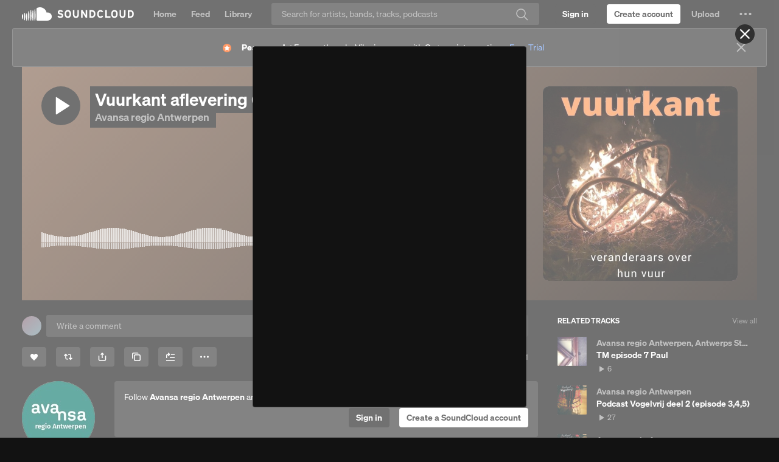

--- FILE ---
content_type: text/html; charset=utf-8
request_url: https://www.google.com/recaptcha/api2/aframe
body_size: 267
content:
<!DOCTYPE HTML><html><head><meta http-equiv="content-type" content="text/html; charset=UTF-8"></head><body><script nonce="jBy-81vhxDLvkSBosZ7LDQ">/** Anti-fraud and anti-abuse applications only. See google.com/recaptcha */ try{var clients={'sodar':'https://pagead2.googlesyndication.com/pagead/sodar?'};window.addEventListener("message",function(a){try{if(a.source===window.parent){var b=JSON.parse(a.data);var c=clients[b['id']];if(c){var d=document.createElement('img');d.src=c+b['params']+'&rc='+(localStorage.getItem("rc::a")?sessionStorage.getItem("rc::b"):"");window.document.body.appendChild(d);sessionStorage.setItem("rc::e",parseInt(sessionStorage.getItem("rc::e")||0)+1);localStorage.setItem("rc::h",'1769101025075');}}}catch(b){}});window.parent.postMessage("_grecaptcha_ready", "*");}catch(b){}</script></body></html>

--- FILE ---
content_type: application/javascript
request_url: https://a-v2.sndcdn.com/assets/1-12be1d51.js
body_size: 97789
content:
(window.webpackJsonp=window.webpackJsonp||[]).push([[1],{1:function(t,e,i){(function(t,i){var n;!function(){var r="object"==typeof self&&self.self===self&&self||"object"==typeof t&&t.global===t&&t||this||{},o=r._,a=Array.prototype,s=Object.prototype,u="undefined"!=typeof Symbol?Symbol.prototype:null,c=a.push,l=a.slice,h=s.toString,p=s.hasOwnProperty,d=Array.isArray,f=Object.keys,g=Object.create,m=function(){},v=function t(e){return e instanceof t?e:this instanceof t?void(this._wrapped=e):new t(e)};e.nodeType?r._=v:(!i.nodeType&&i.exports&&(e=i.exports=v),e._=v),v.VERSION="1.9.1";var y,b=function(t,e,i){if(void 0===e)return t;switch(null==i?3:i){case 1:return function(i){return t.call(e,i)};case 3:return function(i,n,r){return t.call(e,i,n,r)};case 4:return function(i,n,r,o){return t.call(e,i,n,r,o)}}return function(){return t.apply(e,arguments)}},A=function(t,e,i){return v.iteratee!==y?v.iteratee(t,e):null==t?v.identity:v.isFunction(t)?b(t,e,i):v.isObject(t)&&!v.isArray(t)?v.matcher(t):v.property(t)};v.iteratee=y=function(t,e){return A(t,e,1/0)};var k=function(t,e){return e=null==e?t.length-1:+e,function(){for(var i=Math.max(arguments.length-e,0),n=Array(i),r=0;r<i;r++)n[r]=arguments[r+e];switch(e){case 0:return t.call(this,n);case 1:return t.call(this,arguments[0],n);case 2:return t.call(this,arguments[0],arguments[1],n)}var o=Array(e+1);for(r=0;r<e;r++)o[r]=arguments[r];return o[e]=n,t.apply(this,o)}},x=function(t){if(!v.isObject(t))return{};if(g)return g(t);m.prototype=t;var e=new m;return m.prototype=null,e},_=function(t){return function(e){return null==e?void 0:e[t]}},C=function(t,e){return null!=t&&p.call(t,e)},w=function(t,e){for(var i=e.length,n=0;n<i;n++){if(null==t)return;t=t[e[n]]}return i?t:void 0},S=Math.pow(2,53)-1,D=_("length"),E=function(t){var e=D(t);return"number"==typeof e&&e>=0&&e<=S};v.each=v.forEach=function(t,e,i){var n,r;if(e=b(e,i),E(t))for(n=0,r=t.length;n<r;n++)e(t[n],n,t);else{var o=v.keys(t);for(n=0,r=o.length;n<r;n++)e(t[o[n]],o[n],t)}return t},v.map=v.collect=function(t,e,i){e=A(e,i);for(var n=!E(t)&&v.keys(t),r=(n||t).length,o=Array(r),a=0;a<r;a++){var s=n?n[a]:a;o[a]=e(t[s],s,t)}return o};var I=function(t){var e=function(e,i,n,r){var o=!E(e)&&v.keys(e),a=(o||e).length,s=t>0?0:a-1;for(r||(n=e[o?o[s]:s],s+=t);s>=0&&s<a;s+=t){var u=o?o[s]:s;n=i(n,e[u],u,e)}return n};return function(t,i,n,r){var o=arguments.length>=3;return e(t,b(i,r,4),n,o)}};v.reduce=v.foldl=v.inject=I(1),v.reduceRight=v.foldr=I(-1),v.find=v.detect=function(t,e,i){var n=(E(t)?v.findIndex:v.findKey)(t,e,i);if(void 0!==n&&-1!==n)return t[n]},v.filter=v.select=function(t,e,i){var n=[];return e=A(e,i),v.each(t,(function(t,i,r){e(t,i,r)&&n.push(t)})),n},v.reject=function(t,e,i){return v.filter(t,v.negate(A(e)),i)},v.every=v.all=function(t,e,i){e=A(e,i);for(var n=!E(t)&&v.keys(t),r=(n||t).length,o=0;o<r;o++){var a=n?n[o]:o;if(!e(t[a],a,t))return!1}return!0},v.some=v.any=function(t,e,i){e=A(e,i);for(var n=!E(t)&&v.keys(t),r=(n||t).length,o=0;o<r;o++){var a=n?n[o]:o;if(e(t[a],a,t))return!0}return!1},v.contains=v.includes=v.include=function(t,e,i,n){return E(t)||(t=v.values(t)),("number"!=typeof i||n)&&(i=0),v.indexOf(t,e,i)>=0},v.invoke=k((function(t,e,i){var n,r;return v.isFunction(e)?r=e:v.isArray(e)&&(n=e.slice(0,-1),e=e[e.length-1]),v.map(t,(function(t){var o=r;if(!o){if(n&&n.length&&(t=w(t,n)),null==t)return;o=t[e]}return null==o?o:o.apply(t,i)}))})),v.pluck=function(t,e){return v.map(t,v.property(e))},v.where=function(t,e){return v.filter(t,v.matcher(e))},v.findWhere=function(t,e){return v.find(t,v.matcher(e))},v.max=function(t,e,i){var n,r,o=-1/0,a=-1/0;if(null==e||"number"==typeof e&&"object"!=typeof t[0]&&null!=t)for(var s=0,u=(t=E(t)?t:v.values(t)).length;s<u;s++)null!=(n=t[s])&&n>o&&(o=n);else e=A(e,i),v.each(t,(function(t,i,n){((r=e(t,i,n))>a||r===-1/0&&o===-1/0)&&(o=t,a=r)}));return o},v.min=function(t,e,i){var n,r,o=1/0,a=1/0;if(null==e||"number"==typeof e&&"object"!=typeof t[0]&&null!=t)for(var s=0,u=(t=E(t)?t:v.values(t)).length;s<u;s++)null!=(n=t[s])&&n<o&&(o=n);else e=A(e,i),v.each(t,(function(t,i,n){((r=e(t,i,n))<a||r===1/0&&o===1/0)&&(o=t,a=r)}));return o},v.shuffle=function(t){return v.sample(t,1/0)},v.sample=function(t,e,i){if(null==e||i)return E(t)||(t=v.values(t)),t[v.random(t.length-1)];var n=E(t)?v.clone(t):v.values(t),r=D(n);e=Math.max(Math.min(e,r),0);for(var o=r-1,a=0;a<e;a++){var s=v.random(a,o),u=n[a];n[a]=n[s],n[s]=u}return n.slice(0,e)},v.sortBy=function(t,e,i){var n=0;return e=A(e,i),v.pluck(v.map(t,(function(t,i,r){return{value:t,index:n++,criteria:e(t,i,r)}})).sort((function(t,e){var i=t.criteria,n=e.criteria;if(i!==n){if(i>n||void 0===i)return 1;if(i<n||void 0===n)return-1}return t.index-e.index})),"value")};var P=function(t,e){return function(i,n,r){var o=e?[[],[]]:{};return n=A(n,r),v.each(i,(function(e,r){var a=n(e,r,i);t(o,e,a)})),o}};v.groupBy=P((function(t,e,i){C(t,i)?t[i].push(e):t[i]=[e]})),v.indexBy=P((function(t,e,i){t[i]=e})),v.countBy=P((function(t,e,i){C(t,i)?t[i]++:t[i]=1}));var T=/[^\ud800-\udfff]|[\ud800-\udbff][\udc00-\udfff]|[\ud800-\udfff]/g;v.toArray=function(t){return t?v.isArray(t)?l.call(t):v.isString(t)?t.match(T):E(t)?v.map(t,v.identity):v.values(t):[]},v.size=function(t){return null==t?0:E(t)?t.length:v.keys(t).length},v.partition=P((function(t,e,i){t[i?0:1].push(e)}),!0),v.first=v.head=v.take=function(t,e,i){return null==t||t.length<1?null==e?void 0:[]:null==e||i?t[0]:v.initial(t,t.length-e)},v.initial=function(t,e,i){return l.call(t,0,Math.max(0,t.length-(null==e||i?1:e)))},v.last=function(t,e,i){return null==t||t.length<1?null==e?void 0:[]:null==e||i?t[t.length-1]:v.rest(t,Math.max(0,t.length-e))},v.rest=v.tail=v.drop=function(t,e,i){return l.call(t,null==e||i?1:e)},v.compact=function(t){return v.filter(t,Boolean)};var M=function t(e,i,n,r){for(var o=(r=r||[]).length,a=0,s=D(e);a<s;a++){var u=e[a];if(E(u)&&(v.isArray(u)||v.isArguments(u)))if(i)for(var c=0,l=u.length;c<l;)r[o++]=u[c++];else t(u,i,n,r),o=r.length;else n||(r[o++]=u)}return r};v.flatten=function(t,e){return M(t,e,!1)},v.without=k((function(t,e){return v.difference(t,e)})),v.uniq=v.unique=function(t,e,i,n){v.isBoolean(e)||(n=i,i=e,e=!1),null!=i&&(i=A(i,n));for(var r=[],o=[],a=0,s=D(t);a<s;a++){var u=t[a],c=i?i(u,a,t):u;e&&!i?(a&&o===c||r.push(u),o=c):i?v.contains(o,c)||(o.push(c),r.push(u)):v.contains(r,u)||r.push(u)}return r},v.union=k((function(t){return v.uniq(M(t,!0,!0))})),v.intersection=function(t){for(var e=[],i=arguments.length,n=0,r=D(t);n<r;n++){var o=t[n];if(!v.contains(e,o)){var a;for(a=1;a<i&&v.contains(arguments[a],o);a++);a===i&&e.push(o)}}return e},v.difference=k((function(t,e){return e=M(e,!0,!0),v.filter(t,(function(t){return!v.contains(e,t)}))})),v.unzip=function(t){for(var e=t&&v.max(t,D).length||0,i=Array(e),n=0;n<e;n++)i[n]=v.pluck(t,n);return i},v.zip=k(v.unzip),v.object=function(t,e){for(var i={},n=0,r=D(t);n<r;n++)e?i[t[n]]=e[n]:i[t[n][0]]=t[n][1];return i};var N=function(t){return function(e,i,n){i=A(i,n);for(var r=D(e),o=t>0?0:r-1;o>=0&&o<r;o+=t)if(i(e[o],o,e))return o;return-1}};v.findIndex=N(1),v.findLastIndex=N(-1),v.sortedIndex=function(t,e,i,n){for(var r=(i=A(i,n,1))(e),o=0,a=D(t);o<a;){var s=Math.floor((o+a)/2);i(t[s])<r?o=s+1:a=s}return o};var B=function(t,e,i){return function(n,r,o){var a=0,s=D(n);if("number"==typeof o)t>0?a=o>=0?o:Math.max(o+s,a):s=o>=0?Math.min(o+1,s):o+s+1;else if(i&&o&&s)return n[o=i(n,r)]===r?o:-1;if(r!=r)return(o=e(l.call(n,a,s),v.isNaN))>=0?o+a:-1;for(o=t>0?a:s-1;o>=0&&o<s;o+=t)if(n[o]===r)return o;return-1}};v.indexOf=B(1,v.findIndex,v.sortedIndex),v.lastIndexOf=B(-1,v.findLastIndex),v.range=function(t,e,i){null==e&&(e=t||0,t=0),i||(i=e<t?-1:1);for(var n=Math.max(Math.ceil((e-t)/i),0),r=Array(n),o=0;o<n;o++,t+=i)r[o]=t;return r},v.chunk=function(t,e){if(null==e||e<1)return[];for(var i=[],n=0,r=t.length;n<r;)i.push(l.call(t,n,n+=e));return i};var O=function(t,e,i,n,r){if(!(n instanceof e))return t.apply(i,r);var o=x(t.prototype),a=t.apply(o,r);return v.isObject(a)?a:o};v.bind=k((function(t,e,i){if(!v.isFunction(t))throw new TypeError("Bind must be called on a function");var n=k((function(r){return O(t,n,e,this,i.concat(r))}));return n})),v.partial=k((function(t,e){var i=v.partial.placeholder;return function n(){for(var r=0,o=e.length,a=Array(o),s=0;s<o;s++)a[s]=e[s]===i?arguments[r++]:e[s];for(;r<arguments.length;)a.push(arguments[r++]);return O(t,n,this,this,a)}})),v.partial.placeholder=v,v.bindAll=k((function(t,e){var i=(e=M(e,!1,!1)).length;if(i<1)throw new Error("bindAll must be passed function names");for(;i--;){var n=e[i];t[n]=v.bind(t[n],t)}})),v.memoize=function(t,e){var i=function i(n){var r=i.cache,o=""+(e?e.apply(this,arguments):n);return C(r,o)||(r[o]=t.apply(this,arguments)),r[o]};return i.cache={},i},v.delay=k((function(t,e,i){return setTimeout((function(){return t.apply(null,i)}),e)})),v.defer=v.partial(v.delay,v,1),v.throttle=function(t,e,i){var n,r,o,a,s=0;i||(i={});var u=function(){s=!1===i.leading?0:v.now(),n=null,a=t.apply(r,o),n||(r=o=null)},c=function(){var c=v.now();s||!1!==i.leading||(s=c);var l=e-(c-s);return r=this,o=arguments,l<=0||l>e?(n&&(clearTimeout(n),n=null),s=c,a=t.apply(r,o),n||(r=o=null)):n||!1===i.trailing||(n=setTimeout(u,l)),a};return c.cancel=function(){clearTimeout(n),s=0,n=r=o=null},c},v.debounce=function(t,e,i){var n,r,o=function(e,i){n=null,i&&(r=t.apply(e,i))},a=k((function(a){if(n&&clearTimeout(n),i){var s=!n;n=setTimeout(o,e),s&&(r=t.apply(this,a))}else n=v.delay(o,e,this,a);return r}));return a.cancel=function(){clearTimeout(n),n=null},a},v.wrap=function(t,e){return v.partial(e,t)},v.negate=function(t){return function(){return!t.apply(this,arguments)}},v.compose=function(){var t=arguments,e=t.length-1;return function(){for(var i=e,n=t[e].apply(this,arguments);i--;)n=t[i].call(this,n);return n}},v.after=function(t,e){return function(){if(--t<1)return e.apply(this,arguments)}},v.before=function(t,e){var i;return function(){return--t>0&&(i=e.apply(this,arguments)),t<=1&&(e=null),i}},v.once=v.partial(v.before,2),v.restArguments=k;var L=!{toString:null}.propertyIsEnumerable("toString"),j=["valueOf","isPrototypeOf","toString","propertyIsEnumerable","hasOwnProperty","toLocaleString"],F=function(t,e){var i=j.length,n=t.constructor,r=v.isFunction(n)&&n.prototype||s,o="constructor";for(C(t,o)&&!v.contains(e,o)&&e.push(o);i--;)(o=j[i])in t&&t[o]!==r[o]&&!v.contains(e,o)&&e.push(o)};v.keys=function(t){if(!v.isObject(t))return[];if(f)return f(t);var e=[];for(var i in t)C(t,i)&&e.push(i);return L&&F(t,e),e},v.allKeys=function(t){if(!v.isObject(t))return[];var e=[];for(var i in t)e.push(i);return L&&F(t,e),e},v.values=function(t){for(var e=v.keys(t),i=e.length,n=Array(i),r=0;r<i;r++)n[r]=t[e[r]];return n},v.mapObject=function(t,e,i){e=A(e,i);for(var n=v.keys(t),r=n.length,o={},a=0;a<r;a++){var s=n[a];o[s]=e(t[s],s,t)}return o},v.pairs=function(t){for(var e=v.keys(t),i=e.length,n=Array(i),r=0;r<i;r++)n[r]=[e[r],t[e[r]]];return n},v.invert=function(t){for(var e={},i=v.keys(t),n=0,r=i.length;n<r;n++)e[t[i[n]]]=i[n];return e},v.functions=v.methods=function(t){var e=[];for(var i in t)v.isFunction(t[i])&&e.push(i);return e.sort()};var R=function(t,e){return function(i){var n=arguments.length;if(e&&(i=Object(i)),n<2||null==i)return i;for(var r=1;r<n;r++)for(var o=arguments[r],a=t(o),s=a.length,u=0;u<s;u++){var c=a[u];e&&void 0!==i[c]||(i[c]=o[c])}return i}};v.extend=R(v.allKeys),v.extendOwn=v.assign=R(v.keys),v.findKey=function(t,e,i){e=A(e,i);for(var n,r=v.keys(t),o=0,a=r.length;o<a;o++)if(e(t[n=r[o]],n,t))return n};var H,$,q=function(t,e,i){return e in i};v.pick=k((function(t,e){var i={},n=e[0];if(null==t)return i;v.isFunction(n)?(e.length>1&&(n=b(n,e[1])),e=v.allKeys(t)):(n=q,e=M(e,!1,!1),t=Object(t));for(var r=0,o=e.length;r<o;r++){var a=e[r],s=t[a];n(s,a,t)&&(i[a]=s)}return i})),v.omit=k((function(t,e){var i,n=e[0];return v.isFunction(n)?(n=v.negate(n),e.length>1&&(i=e[1])):(e=v.map(M(e,!1,!1),String),n=function(t,i){return!v.contains(e,i)}),v.pick(t,n,i)})),v.defaults=R(v.allKeys,!0),v.create=function(t,e){var i=x(t);return e&&v.extendOwn(i,e),i},v.clone=function(t){return v.isObject(t)?v.isArray(t)?t.slice():v.extend({},t):t},v.tap=function(t,e){return e(t),t},v.isMatch=function(t,e){var i=v.keys(e),n=i.length;if(null==t)return!n;for(var r=Object(t),o=0;o<n;o++){var a=i[o];if(e[a]!==r[a]||!(a in r))return!1}return!0},H=function(t,e,i,n){if(t===e)return 0!==t||1/t==1/e;if(null==t||null==e)return!1;if(t!=t)return e!=e;var r=typeof t;return("function"===r||"object"===r||"object"==typeof e)&&$(t,e,i,n)},$=function(t,e,i,n){t instanceof v&&(t=t._wrapped),e instanceof v&&(e=e._wrapped);var r=h.call(t);if(r!==h.call(e))return!1;switch(r){case"[object RegExp]":case"[object String]":return""+t==""+e;case"[object Number]":return+t!=+t?+e!=+e:0==+t?1/+t==1/e:+t==+e;case"[object Date]":case"[object Boolean]":return+t==+e;case"[object Symbol]":return u.valueOf.call(t)===u.valueOf.call(e)}var o="[object Array]"===r;if(!o){if("object"!=typeof t||"object"!=typeof e)return!1;var a=t.constructor,s=e.constructor;if(a!==s&&!(v.isFunction(a)&&a instanceof a&&v.isFunction(s)&&s instanceof s)&&"constructor"in t&&"constructor"in e)return!1}n=n||[];for(var c=(i=i||[]).length;c--;)if(i[c]===t)return n[c]===e;if(i.push(t),n.push(e),o){if((c=t.length)!==e.length)return!1;for(;c--;)if(!H(t[c],e[c],i,n))return!1}else{var l,p=v.keys(t);if(c=p.length,v.keys(e).length!==c)return!1;for(;c--;)if(l=p[c],!C(e,l)||!H(t[l],e[l],i,n))return!1}return i.pop(),n.pop(),!0},v.isEqual=function(t,e){return H(t,e)},v.isEmpty=function(t){return null==t||(E(t)&&(v.isArray(t)||v.isString(t)||v.isArguments(t))?0===t.length:0===v.keys(t).length)},v.isElement=function(t){return!(!t||1!==t.nodeType)},v.isArray=d||function(t){return"[object Array]"===h.call(t)},v.isObject=function(t){var e=typeof t;return"function"===e||"object"===e&&!!t},v.each(["Arguments","Function","String","Number","Date","RegExp","Error","Symbol","Map","WeakMap","Set","WeakSet"],(function(t){v["is"+t]=function(e){return h.call(e)==="[object "+t+"]"}})),v.isArguments(arguments)||(v.isArguments=function(t){return C(t,"callee")});var W=r.document&&r.document.childNodes;"object"!=typeof Int8Array&&"function"!=typeof W&&(v.isFunction=function(t){return"function"==typeof t||!1}),v.isFinite=function(t){return!v.isSymbol(t)&&isFinite(t)&&!isNaN(parseFloat(t))},v.isNaN=function(t){return v.isNumber(t)&&isNaN(t)},v.isBoolean=function(t){return!0===t||!1===t||"[object Boolean]"===h.call(t)},v.isNull=function(t){return null===t},v.isUndefined=function(t){return void 0===t},v.has=function(t,e){if(!v.isArray(e))return C(t,e);for(var i=e.length,n=0;n<i;n++){var r=e[n];if(null==t||!p.call(t,r))return!1;t=t[r]}return!!i},v.noConflict=function(){return r._=o,this},v.identity=function(t){return t},v.constant=function(t){return function(){return t}},v.noop=function(){},v.property=function(t){return v.isArray(t)?function(e){return w(e,t)}:_(t)},v.propertyOf=function(t){return null==t?function(){}:function(e){return v.isArray(e)?w(t,e):t[e]}},v.matcher=v.matches=function(t){return t=v.extendOwn({},t),function(e){return v.isMatch(e,t)}},v.times=function(t,e,i){var n=Array(Math.max(0,t));e=b(e,i,1);for(var r=0;r<t;r++)n[r]=e(r);return n},v.random=function(t,e){return null==e&&(e=t,t=0),t+Math.floor(Math.random()*(e-t+1))},v.now=Date.now||function(){return(new Date).getTime()};var z={"&":"&amp;","<":"&lt;",">":"&gt;",'"':"&quot;","'":"&#x27;","`":"&#x60;"},U=v.invert(z),Y=function(t){var e=function(e){return t[e]},i="(?:"+v.keys(t).join("|")+")",n=RegExp(i),r=RegExp(i,"g");return function(t){return t=null==t?"":""+t,n.test(t)?t.replace(r,e):t}};v.escape=Y(z),v.unescape=Y(U),v.result=function(t,e,i){v.isArray(e)||(e=[e]);var n=e.length;if(!n)return v.isFunction(i)?i.call(t):i;for(var r=0;r<n;r++){var o=null==t?void 0:t[e[r]];void 0===o&&(o=i,r=n),t=v.isFunction(o)?o.call(t):o}return t};var V=0;v.uniqueId=function(t){var e=++V+"";return t?t+e:e},v.templateSettings={evaluate:/<%([\s\S]+?)%>/g,interpolate:/<%=([\s\S]+?)%>/g,escape:/<%-([\s\S]+?)%>/g};var K=/(.)^/,Z={"'":"'","\\":"\\","\r":"r","\n":"n","\u2028":"u2028","\u2029":"u2029"},X=/\\|'|\r|\n|\u2028|\u2029/g,Q=function(t){return"\\"+Z[t]};v.template=function(t,e,i){!e&&i&&(e=i),e=v.defaults({},e,v.templateSettings);var n,r=RegExp([(e.escape||K).source,(e.interpolate||K).source,(e.evaluate||K).source].join("|")+"|$","g"),o=0,a="__p+='";t.replace(r,(function(e,i,n,r,s){return a+=t.slice(o,s).replace(X,Q),o=s+e.length,i?a+="'+\n((__t=("+i+"))==null?'':_.escape(__t))+\n'":n?a+="'+\n((__t=("+n+"))==null?'':__t)+\n'":r&&(a+="';\n"+r+"\n__p+='"),e})),a+="';\n",e.variable||(a="with(obj||{}){\n"+a+"}\n"),a="var __t,__p='',__j=Array.prototype.join,print=function(){__p+=__j.call(arguments,'');};\n"+a+"return __p;\n";try{n=new Function(e.variable||"obj","_",a)}catch(t){throw t.source=a,t}var s=function(t){return n.call(this,t,v)},u=e.variable||"obj";return s.source="function("+u+"){\n"+a+"}",s},v.chain=function(t){var e=v(t);return e._chain=!0,e};var J=function(t,e){return t._chain?v(e).chain():e};v.mixin=function(t){return v.each(v.functions(t),(function(e){var i=v[e]=t[e];v.prototype[e]=function(){var t=[this._wrapped];return c.apply(t,arguments),J(this,i.apply(v,t))}})),v},v.mixin(v),v.each(["pop","push","reverse","shift","sort","splice","unshift"],(function(t){var e=a[t];v.prototype[t]=function(){var i=this._wrapped;return e.apply(i,arguments),"shift"!==t&&"splice"!==t||0!==i.length||delete i[0],J(this,i)}})),v.each(["concat","join","slice"],(function(t){var e=a[t];v.prototype[t]=function(){return J(this,e.apply(this._wrapped,arguments))}})),v.prototype.value=function(){return this._wrapped},v.prototype.valueOf=v.prototype.toJSON=v.prototype.value,v.prototype.toString=function(){return String(this._wrapped)},void 0===(n=function(){return v}.apply(e,[]))||(i.exports=n)}()}).call(this,i(152),i(355)(t))},1031:function(t,e,i){t.exports=function(t){var e,n,r,o,a,s=i(1).defaults(t.hash,{href:null,className:null,type:null,iconOnly:!1,size:"small"});return new(i(15).SafeString)((e={tag:s.href?"a":"span",className:["sc-label","sc-label-"+s.size,"sc-label-"+s.type,s.iconOnly&&"sc-label-icon-only",s.className].filter(Boolean).join(" ").trim(),label:i(494).labels[s.type].text,href:s.href},n=e.tag,r=e.className,o=e.label,a=e.href,"\n    <"+n+' class="'+r+'" '+(a?'href="'+a+'" rel="noopener noreferrer" target="_blank"':"")+">\n      "+o+"\n    </"+n+">\n  "))}},111:function(t,e,i){t.exports=function(t){return new(i(15).SafeString)(i(614).getAccessibleMarkup(t.hash))}},115:function(t,e,i){t.exports=function(t,e){if(void 0===t&&(t=""),void 0===e&&(e=""),t&&"string"==typeof t&&e)return"boolean"==typeof e?e?new(i(15).SafeString)(""+i(15).Utils.escapeExpression(t)):"":new(i(15).SafeString)(i(15).Utils.escapeExpression(t)+'="'+i(15).Utils.escapeExpression(e)+'"')}},1206:function(t,e,i){(function(t){t.extend(t.Event.prototype,{isMetaKey:function(){return this.metaKey||this.shiftKey||this.ctrlKey||this.altKey},isInput:function(){return this.target&&/input|textarea|select/i.test(this.target.nodeName)},isMiddleClick:function(){return 2===this.which}}),t.event.props.push("dataTransfer")}).call(this,i(26))},1207:function(t,e,i){(function(t,e){t.extend(t.expr[":"],{data:function(t,i,n){return!!e.data(t,n[3])},focusable:function(t){var i=t.nodeName.toLowerCase(),n=e.attr(t,"tabindex");return(/input|select|textarea|button|object/.test(i)?!t.disabled:("a"===i||"area"===i)&&t.href||!isNaN(n))&&!e(t)["area"===i?"parents":"closest"](":hidden").length},tabbable:function(t){var i=e.attr(t,"tabindex");return(isNaN(i)||i>=0)&&e(t).is(":focusable")}})}).call(this,i(26),i(26))},1208:function(t,e,i){(function(t){!function(t){t.gritter={},t.gritter.options={position:"",class_name:"",fade_in_speed:"medium",fade_out_speed:1e3,time:6e3},t.gritter.add=function(t){try{return e.add(t||{})}catch(e){var i="Gritter Error: "+e;"undefined"!=typeof console&&console.error?console.error(i,t):alert(i)}},t.gritter.remove=function(t,i){e.removeSpecific(t,i||{})},t.gritter.removeAll=function(t){e.stop(t||{})};var e={position:"",fade_in_speed:"",fade_out_speed:"",time:"",_custom_timer:0,_item_count:0,_is_setup:0,_tpl_close:'<a class="gritter-close" href="#" tabindex="1">Close Notification</a>',_tpl_title:'<span class="gritter-title">[[title]]</span>',_tpl_item:'<div id="gritter-item-[[number]]" class="gritter-item-wrapper [[item_class]]" style="display:none" role="alert"><div class="gritter-top"></div><div class="gritter-item">[[close]][[image]]<div class="[[class_name]]">[[title]]<p>[[text]]</p></div><div style="clear:both"></div></div><div class="gritter-bottom"></div></div>',_tpl_wrap:'<div id="gritter-notice-wrapper"></div>',add:function(i){if("string"==typeof i&&(i={text:i}),null===i.text)throw'You must supply "text" parameter.';this._is_setup||this._runSetup();var n=i.title,r=i.text,o=i.image||"",a=i.sticky||!1,s=i.class_name||t.gritter.options.class_name,u=t.gritter.options.position,c=i.time||"";this._verifyWrapper(),this._item_count++;var l=this._item_count,h=this._tpl_item;t(["before_open","after_open","before_close","after_close"]).each((function(n,r){e["_"+r+"_"+l]=t.isFunction(i[r])?i[r]:function(){}})),this._custom_timer=0,c&&(this._custom_timer=c);var p=""!=o?'<img src="'+o+'" class="gritter-image" />':"",d=""!=o?"gritter-with-image":"gritter-without-image";if(n=n?this._str_replace("[[title]]",n,this._tpl_title):"",h=this._str_replace(["[[title]]","[[text]]","[[close]]","[[image]]","[[number]]","[[class_name]]","[[item_class]]"],[n,r,this._tpl_close,p,this._item_count,d,s],h),!1===this["_before_open_"+l]())return!1;t("#gritter-notice-wrapper").addClass(u).append(h);var f=t("#gritter-item-"+this._item_count);return f.fadeIn(this.fade_in_speed,(function(){e["_after_open_"+l](t(this))})),a||this._setFadeTimer(f,l),t(f).bind("mouseenter mouseleave",(function(i){"mouseenter"==i.type?a||e._restoreItemIfFading(t(this),l):a||e._setFadeTimer(t(this),l),e._hoverState(t(this),i.type)})),t(f).find(".gritter-close").click((function(){return e.removeSpecific(l,{},null,!0),!1})),l},_countRemoveWrapper:function(e,i,n){i.remove(),this["_after_close_"+e](i,n),0==t(".gritter-item-wrapper").length&&t("#gritter-notice-wrapper").remove()},_fade:function(t,i,n,r){var o=void 0===(n=n||{}).fade||n.fade,a=n.speed||this.fade_out_speed,s=r;this["_before_close_"+i](t,s),r&&t.unbind("mouseenter mouseleave"),o?t.animate({opacity:0},a,(function(){t.animate({height:0},300,(function(){e._countRemoveWrapper(i,t,s)}))})):this._countRemoveWrapper(i,t)},_hoverState:function(t,e){"mouseenter"==e?(t.addClass("hover"),t.find(".gritter-close").show()):(t.removeClass("hover"),t.find(".gritter-close").hide())},removeSpecific:function(e,i,n,r){if(!n)n=t("#gritter-item-"+e);this._fade(n,e,i||{},r)},_restoreItemIfFading:function(t,e){clearTimeout(this["_int_id_"+e]),t.stop().css({opacity:"",height:""})},_runSetup:function(){for(opt in t.gritter.options)this[opt]=t.gritter.options[opt];this._is_setup=1},_setFadeTimer:function(t,i){var n=this._custom_timer?this._custom_timer:this.time;this["_int_id_"+i]=setTimeout((function(){e._fade(t,i)}),n)},stop:function(e){var i=t.isFunction(e.before_close)?e.before_close:function(){},n=t.isFunction(e.after_close)?e.after_close:function(){},r=t("#gritter-notice-wrapper");i(r),r.fadeOut((function(){t(this).remove(),n()}))},_str_replace:function(t,e,i,n){var r,o=0,a=0,s="",u="",c=0,l=[].concat(t),h=[].concat(e),p=i,d=h instanceof Array,f=p instanceof Array;for(p=[].concat(p),n&&(this.window[n]=0),o=0,r=p.length;o<r;o++)if(""!==p[o])for(a=0,c=l.length;a<c;a++)s=p[o]+"",u=d?void 0!==h[a]?h[a]:"":h[0],p[o]=s.split(l[a]).join(u),n&&p[o]!==s&&(this.window[n]+=(s.length-p[o].length)/l[a].length);return f?p:p[0]},_verifyWrapper:function(){0==t("#gritter-notice-wrapper").length&&t("body").append(this._tpl_wrap)}}}(t)}).call(this,i(26))},1209:function(t,e,i){(function(t){
/*!
 * ~~~~~~~~~~~~~~ IMPORTANT ~~~~~~~~~~~~~~
 * This library has been modified by
 * soundcloud devs to fix bugs and modify
 * functionality.
 *
 * Be very careful when updating to a
 * newer version.
 * ~~~~~~~~~~~~~~~~~~~~~~~~~~~~~~~~~~~~~~~
 *
 *  cropit - v0.2.0
 *  Customizable crop and zoom.
 *  https://github.com/scottcheng/cropit
 *
 *  Made by Scott Cheng
 *  Based on https://github.com/yufeiliu/simple_image_uploader
 *  Under MIT License
 */
!function(e){var i,n,r;function o(t,e){var i=Math.pow(10,e);return Math.round(t*i)/i}i=function(){function t(){}return t.prototype.setup=function(t,e,i,n){var r,o,a=n.smallestImageSize?n.smallestImageSize/e.w:1;return null==i&&(i=1),o=e.w/t.w,r=e.h/t.h,"fit"===(null!=n?n.minZoom:void 0)?this.minZoom=o<r?o:r:this.minZoom=o<r?r:o,this.maxZoom=this.minZoom<1/i?1/i/a:this.minZoom,this.maxZoom=Math.max(this.maxZoom,this.minZoom)},t.prototype.getZoom=function(t){return this.minZoom&&this.maxZoom?t*(this.maxZoom-this.minZoom)+this.minZoom:null},t.prototype.getSliderPos=function(t){return this.minZoom&&this.maxZoom?this.minZoom===this.maxZoom?0:(t-this.minZoom)/(this.maxZoom-this.minZoom):null},t.prototype.isZoomable=function(){return this.minZoom&&this.maxZoom?o(this.minZoom,3)!==o(this.maxZoom,3):null},t.prototype.fixZoom=function(t){return t<this.minZoom?this.minZoom:t>this.maxZoom?this.maxZoom:t},t}(),n=function(){function n(t,i){var r;this.element=t,this.$el=e(this.element),r={$fileInput:this.$("input.cropit-image-input"),$preview:this.$(".cropit-image-preview"),$zoomSlider:this.$("input.cropit-image-zoom-input"),$previewContainer:this.$(".cropit-image-preview-container")},this.options=e.extend({},n._DEFAULTS,r,i),this.options.$largeEventArea=e(i.largerEventAreaSelector).length?e(i.largerEventAreaSelector):this.options.$preview,this.init()}return n._DEFAULTS={exportZoom:1,imageBackground:!1,imageBackgroundBorderWidth:0,imageState:null,allowCrossOrigin:!1,allowDragNDrop:!0,largerEventAreaSelector:"",freeMove:!1,minZoom:"fill"},n.PREVIEW_EVENTS="mousedown.cropit",n.LARGE_AREA_EVENTS="mouseup.cropit mouseleave.cropit",n.PREVIEW_MOVE_EVENTS="mousemove.cropit",n.ZOOM_INPUT_EVENTS=["mousemove","touchmove","change"].map((function(t){return t+".cropit"})).join(" "),n.prototype.init=function(){var n,r,o,a,s;return this.image=new Image,this.options.allowCrossOrigin&&(this.image.crossOrigin="Anonymous"),this.$fileInput=this.options.$fileInput.attr({accept:"image/*"}),this.$preview=this.options.$preview.css({backgroundRepeat:"no-repeat"}),this.$zoomSlider=this.options.$zoomSlider.attr({min:0,max:1,step:.01}),this.$largeEventArea=this.options.$largeEventArea,this.previewSize={w:this.options.width||this.$preview.width(),h:this.options.height||this.$preview.height()},this.options.width&&this.$preview.width(this.previewSize.w),this.options.height&&this.$preview.height(this.previewSize.h),this.options.imageBackground&&(e.isArray(this.options.imageBackgroundBorderWidth)?this.imageBgBorderWidthArray=this.options.imageBackgroundBorderWidth:(this.imageBgBorderWidthArray=[],[0,1,2,3].forEach((s=this,function(t){return s.imageBgBorderWidthArray[t]=s.options.imageBackgroundBorderWidth}))),n=this.options.$previewContainer,this.$imageBg=e("<img />").addClass("cropit-image-background").attr("alt","").css("position","absolute"),this.$imageBgContainer=e("<div />").addClass("cropit-image-background-container").css({position:"absolute",zIndex:0,left:-this.imageBgBorderWidthArray[3]+window.parseInt(this.$preview.css("border-left-width")),top:-this.imageBgBorderWidthArray[0]+window.parseInt(this.$preview.css("border-top-width")),width:this.previewSize.w+this.imageBgBorderWidthArray[1]+this.imageBgBorderWidthArray[3],height:this.previewSize.h+this.imageBgBorderWidthArray[0]+this.imageBgBorderWidthArray[2]}).append(this.$imageBg),this.imageBgBorderWidthArray[0]>0&&this.$imageBgContainer.css({overflow:"hidden"}),n.css("position","relative").prepend(this.$imageBgContainer),this.$preview.css("position","relative"),this.$preview.hover(function(t){return function(){return t.$imageBg.addClass("cropit-preview-hovered")}}(this),function(t){return function(){return t.$imageBg.removeClass("cropit-preview-hovered")}}(this))),this.initialOffset={x:0,y:0},this.initialZoom=0,this.initialZoomSliderPos=0,this.imageLoaded=!1,this.moveContinue=!1,this.zoomer=new i,this.options.allowDragNDrop&&t.event.props.push("dataTransfer"),this.bindListeners(),this.$zoomSlider.val(this.initialZoomSliderPos),this.setOffset((null!=(r=this.options.imageState)?r.offset:void 0)||this.initialOffset),this.zoom=(null!=(o=this.options.imageState)?o.zoom:void 0)||this.initialZoom,this.loadImage((null!=(a=this.options.imageState)?a.src:void 0)||null)},n.prototype.bindListeners=function(){if(this.$fileInput.on("change.cropit",this.onFileChange.bind(this)),this.$preview.on(n.PREVIEW_EVENTS,this.onPreviewEvent.bind(this)),this.$zoomSlider.on(n.ZOOM_INPUT_EVENTS,this.onZoomSliderChange.bind(this)),this.options.allowDragNDrop)return this.$preview.on("dragover.cropit dragleave.cropit",this.onDragOver.bind(this)),this.$preview.on("drop.cropit",this.onDrop.bind(this))},n.prototype.unbindListeners=function(){return this.$fileInput.off("change.cropit"),this.$preview.off(n.PREVIEW_EVENTS),this.$largeEventArea.off(n.LARGE_AREA_EVENTS),this.$preview.off("dragover.cropit dragleave.cropit drop.cropit"),this.$zoomSlider.off(n.ZOOM_INPUT_EVENTS)},n.prototype.reset=function(){return this.zoom=this.initialZoom,this.offset=this.initialOffset},n.prototype.onFileChange=function(){var t;return"function"==typeof(t=this.options).onFileChange&&t.onFileChange(),this.loadFileReader(this.$fileInput.get(0).files[0])},n.prototype.loadFileReader=function(t){var e;return e=new FileReader,(null!=t?t.type.match("image"):void 0)?(this.setImageLoadingClass(),e.readAsDataURL(t),e.onload=this.onFileReaderLoaded.bind(this),e.onerror=this.onFileReaderError.bind(this)):null!=t?this.onFileReaderError():void 0},n.prototype.onFileReaderLoaded=function(t){return this.reset(),this.loadImage(t.target.result)},n.prototype.onFileReaderError=function(){var t;return"function"==typeof(t=this.options).onFileReaderError?t.onFileReaderError():void 0},n.prototype.onDragOver=function(t){return t.preventDefault(),t.dataTransfer.dropEffect="copy",this.$preview.toggleClass("cropit-drag-hovered","dragover"===t.type)},n.prototype.onDrop=function(t){var e;return t.preventDefault(),t.stopPropagation(),Array.prototype.slice.call(t.dataTransfer.files,0).some((e=this,function(t){if(t.type.match("image"))return e.loadFileReader(t),!0})),this.$preview.removeClass("cropit-drag-hovered")},n.prototype.loadImage=function(t){var e;if(this.imageSrc=t,this.imageSrc)return"function"==typeof(e=this.options).onImageLoading&&e.onImageLoading(),this.setImageLoadingClass(),this.image.onload=this.onImageLoaded.bind(this),this.image.onerror=this.onImageError.bind(this),this.image.src=this.imageSrc},n.prototype.onImageLoaded=function(){var t;return this.setImageLoadedClass(),this.setOffset(this.offset),this.$preview.css("background-image","url("+this.imageSrc+")"),this.options.imageBackground&&this.$imageBg.attr("src",this.imageSrc),this.imageSize={w:this.image.width,h:this.image.height},this.setupZoomer(),this.imageLoaded=!0,"function"==typeof(t=this.options).onImageLoaded?t.onImageLoaded():void 0},n.prototype.onImageError=function(){var t;return"function"==typeof(t=this.options).onImageError?t.onImageError():void 0},n.prototype.setImageLoadingClass=function(){return this.$preview.removeClass("cropit-image-loaded").addClass("cropit-image-loading")},n.prototype.setImageLoadedClass=function(){return this.$preview.removeClass("cropit-image-loading").addClass("cropit-image-loaded")},n.prototype.getEventPosition=function(t){var e,i,n,r;if((null!=(e=t.originalEvent)&&null!=(i=e.touches)?i[0]:void 0)&&(t=null!=(n=t.originalEvent)&&null!=(r=n.touches)?r[0]:void 0),t.clientX&&t.clientY)return{x:t.clientX,y:t.clientY}},n.prototype.onPreviewEvent=function(t){this.imageLoaded&&(this.moveContinue=!1,this.$largeEventArea.off(n.PREVIEW_MOVE_EVENTS+" "+n.LARGE_AREA_EVENTS),"mousedown"===t.type?(this.origin=this.getEventPosition(t),this.moveContinue=!0,this.$largeEventArea.on(n.PREVIEW_MOVE_EVENTS,this.onMove.bind(this)),this.$largeEventArea.on(n.LARGE_AREA_EVENTS,this.onPreviewEvent.bind(this))):e(document.body).focus(),t.preventDefault())},n.prototype.onMove=function(t){var e;return e=this.getEventPosition(t),this.moveContinue&&e&&this.origin&&this.setOffset({x:this.offset.x+e.x-this.origin.x,y:this.offset.y+e.y-this.origin.y}),this.origin=e,t.stopPropagation(),!1},n.prototype.setOffset=function(t){var e;if(this.offset=this.fixOffset(t),this.$preview.css("background-position",this.offset.x+"px "+this.offset.y+"px"),"function"==typeof(e=this.options).onOffsetChange&&e.onOffsetChange(),this.options.imageBackground)return this.$imageBg.css({left:this.offset.x+this.imageBgBorderWidthArray[3],top:this.offset.y+this.imageBgBorderWidthArray[0]})},n.prototype.fixOffset=function(t){var e;return this.imageLoaded?(e={x:t.x,y:t.y},this.options.freeMove||(this.imageSize.w*this.zoom>=this.previewSize.w?e.x=Math.min(0,Math.max(e.x,this.previewSize.w-this.imageSize.w*this.zoom)):e.x=Math.max(0,Math.min(e.x,this.previewSize.w-this.imageSize.w*this.zoom)),this.imageSize.h*this.zoom>=this.previewSize.h?e.y=Math.min(0,Math.max(e.y,this.previewSize.h-this.imageSize.h*this.zoom)):e.y=Math.max(0,Math.min(e.y,this.previewSize.h-this.imageSize.h*this.zoom))),e.x=this.round(e.x),e.y=this.round(e.y),e):t},n.prototype.onZoomSliderChange=function(){var t;if(this.imageLoaded)return this.zoomSliderPos=Number(this.$zoomSlider.val()),t=this.zoomer.getZoom(this.zoomSliderPos),this.setZoom(t)},n.prototype.enableZoomSlider=function(){var t;return this.$zoomSlider.removeAttr("disabled"),"function"==typeof(t=this.options).onZoomEnabled?t.onZoomEnabled():void 0},n.prototype.disableZoomSlider=function(){var t;return this.$zoomSlider.attr("disabled",!0),"function"==typeof(t=this.options).onZoomDisabled?t.onZoomDisabled():void 0},n.prototype.setupZoomer=function(){return this.zoomer.setup(this.imageSize,this.previewSize,this.options.exportZoom,this.options),this.zoom=this.fixZoom(this.zoom),this.setZoom(this.zoom),this.isZoomable()?this.enableZoomSlider():this.disableZoomSlider()},n.prototype.setZoom=function(t){var e,i,n,r,o,a;if(t=this.fixZoom(t),o=this.round(this.imageSize.w*t),r=this.round(this.imageSize.h*t),n=this.zoom,e=this.previewSize.w/2-(this.previewSize.w/2-this.offset.x)*t/n,i=this.previewSize.h/2-(this.previewSize.h/2-this.offset.y)*t/n,this.zoom=t,this.setOffset({x:e,y:i}),this.zoomSliderPos=this.zoomer.getSliderPos(this.zoom),this.$zoomSlider.val(this.zoomSliderPos),this.$preview.css("background-size",o+"px "+r+"px"),"function"==typeof(a=this.options).onZoomChange&&a.onZoomChange(),this.options.imageBackground)return this.$imageBg.css({width:o,height:r})},n.prototype.fixZoom=function(t){return this.zoomer.fixZoom(t)},n.prototype.isZoomable=function(){return this.zoomer.isZoomable()},n.prototype.getCroppedImageData=function(t){var i,n,r,o,a;return this.imageSrc?(o={type:"image/png",quality:.75,originalSize:!1,fillBg:"#fff"},t=e.extend({},o,t),r={w:this.previewSize.w,h:this.previewSize.h},a=t.originalSize?1/this.zoom:this.options.exportZoom,n=(i=e("<canvas />").attr({width:r.w*a,height:r.h*a}).get(0)).getContext("2d"),"image/jpeg"===t.type&&(n.fillStyle=t.fillBg,n.fillRect(0,0,i.width,i.height)),n.drawImage(this.image,this.offset.x*a,this.offset.y*a,this.zoom*a*this.imageSize.w,this.zoom*a*this.imageSize.h),i.toDataURL(t.type,t.quality)):null},n.prototype.getImageState=function(){return{src:this.imageSrc,offset:this.offset,zoom:this.zoom}},n.prototype.getImageSrc=function(){return this.imageSrc},n.prototype.getOffset=function(){return this.offset},n.prototype.getZoom=function(){return this.zoom},n.prototype.getImageSize=function(){return this.imageSize?{width:this.imageSize.w,height:this.imageSize.h}:null},n.prototype.getPreviewSize=function(){return{width:this.previewSize.w,height:this.previewSize.h}},n.prototype.setPreviewSize=function(t){if((null!=t?t.width:void 0)>0&&(null!=t?t.height:void 0)>0)return this.previewSize={w:t.width,h:t.height},this.$preview.css({width:this.previewSize.w,height:this.previewSize.h}),this.options.imageBackground&&this.$imageBgContainer.css({width:this.previewSize.w+this.imageBgBorderWidthArray[1]+this.imageBgBorderWidthArray[3],height:this.previewSize.h+this.imageBgBorderWidthArray[0]+this.imageBgBorderWidthArray[2]}),this.imageLoaded?this.setupZoomer():void 0},n.prototype.disable=function(){return this.unbindListeners(),this.disableZoomSlider(),this.$el.addClass("cropit-disabled")},n.prototype.reenable=function(){return this.bindListeners(),this.enableZoomSlider(),this.$el.removeClass("cropit-disabled")},n.prototype.round=function(t){return+(Math.round(100*t)+"e-2")},n.prototype.$=function(t){return this.$el?this.$el.find(t):null},n}(),r={init:function(t){return this.each((function(){var i;if(!e.data(this,"cropit"))return i=new n(this,t),e.data(this,"cropit",i)}))},destroy:function(){return this.each((function(){return e.removeData(this,"cropit")}))},isZoomable:function(){var t;return null!=(t=this.first().data("cropit"))?t.isZoomable():void 0},export:function(t){var e;return null!=(e=this.first().data("cropit"))?e.getCroppedImageData(t):void 0},imageState:function(){var t;return null!=(t=this.first().data("cropit"))?t.getImageState():void 0},imageSrc:function(t){var i;return null!=t?this.each((function(){var i;return null!=(i=e.data(this,"cropit"))&&i.reset(),null!=i?i.loadImage(t):void 0})):null!=(i=this.first().data("cropit"))?i.getImageSrc():void 0},offset:function(t){var i;return null!=t&&null!=t.x&&null!=t.y?this.each((function(){var i;return null!=(i=e.data(this,"cropit"))?i.setOffset(t):void 0})):null!=(i=this.first().data("cropit"))?i.getOffset():void 0},zoom:function(t){var i;return null!=t?this.each((function(){var i;return null!=(i=e.data(this,"cropit"))?i.setZoom(t):void 0})):null!=(i=this.first().data("cropit"))?i.getZoom():void 0},imageSize:function(){var t;return null!=(t=this.first().data("cropit"))?t.getImageSize():void 0},previewSize:function(t){var i;return null!=t?this.each((function(){var i;return null!=(i=e.data(this,"cropit"))?i.setPreviewSize(t):void 0})):null!=(i=this.first().data("cropit"))?i.getPreviewSize():void 0},disable:function(){return this.each((function(){return e.data(this,"cropit").disable()}))},reenable:function(){return this.each((function(){return e.data(this,"cropit").reenable()}))}},e.fn.cropit=function(t){return r[t]?r[t].apply(this,[].slice.call(arguments,1)):r.init.apply(this,arguments)}}(t)}).call(this,i(26))},1210:function(t,e,i){var n,r,o;
/*!
 * hoverIntent v1.10.1 // 2019.10.05 // jQuery v1.7.0+
 * http://briancherne.github.io/jquery-hoverIntent/
 *
 * You may use hoverIntent under the terms of the MIT license. Basically that
 * means you are free to use hoverIntent as long as this header is left intact.
 * Copyright 2007-2019 Brian Cherne
 */!function(a){"use strict";r=[i(26)],void 0===(o="function"==typeof(n=function(t){var e,i,n={interval:100,sensitivity:6,timeout:0},r=0,o=function(t){e=t.pageX,i=t.pageY};t.fn.hoverIntent=function(a,s,u){var c=r++,l=t.extend({},n);t.isPlainObject(a)?(l=t.extend(l,a),t.isFunction(l.out)||(l.out=l.over)):l=t.isFunction(s)?t.extend(l,{over:a,out:s,selector:u}):t.extend(l,{over:a,out:a,selector:s});var h=function(n){var r=t.extend({},n),a=t(this),s=a.data("hoverIntent");s||a.data("hoverIntent",s={});var u=s[c];u||(s[c]=u={id:c}),u.timeoutId&&(u.timeoutId=clearTimeout(u.timeoutId));var h=u.event="mousemove.hoverIntent.hoverIntent"+c;if("mouseenter"===n.type){if(u.isActive)return;u.pX=r.pageX,u.pY=r.pageY,a.off(h,o).on(h,o),u.timeoutId=setTimeout((function(){!function t(n,r,a,s){if(Math.sqrt((a.pX-e)*(a.pX-e)+(a.pY-i)*(a.pY-i))<s.sensitivity)return r.off(a.event,o),delete a.timeoutId,a.isActive=!0,n.pageX=e,n.pageY=i,delete a.pX,delete a.pY,s.over.apply(r[0],[n]);a.pX=e,a.pY=i,a.timeoutId=setTimeout((function(){t(n,r,a,s)}),s.interval)}(r,a,u,l)}),l.interval)}else{if(!u.isActive)return;a.off(h,o),u.timeoutId=setTimeout((function(){!function(t,e,i,n){var r=e.data("hoverIntent");r&&delete r[i.id],n.apply(e[0],[t])}(r,a,u,l.out)}),l.timeout)}};return this.on({"mouseenter.hoverIntent":h,"mouseleave.hoverIntent":h},l.selector)}})?n.apply(e,r):n)||(t.exports=o)}()},1211:function(t,e,i){(function(t){var e,i,n;n=(e=t)(),e.fn.sortable=function(t){var r=String(t);return t=e.extend({connectWith:!1},t),this.each((function(){if(/^enable|disable|destroy$/.test(r)){var o=e(this).children(e(this).data("items")).attr("draggable","enable"==r);"destroy"==r&&o.add(this).removeData("connectWith items").off("dragstart.h5s dragend.h5s selectstart.h5s dragover.h5s dragenter.h5s drop.h5s")}else{o=e(this).children(t.items);var a,s,u=e("<"+o[0].tagName+' class="sortable-placeholder">');o.find(t.handle).mousedown((function(){a=!0})).mouseup((function(){a=!1})),e(this).data("items",t.items),n=n.add(u),t.connectWith&&e(t.connectWith).add(this).data("connectWith",t.connectWith),o.attr("draggable","true").on("dragstart.h5s",(function(n){if(t.handle&&!a)return!1;a=!1;var r=n.originalEvent.dataTransfer;r.effectAllowed="move",r.setData("text/html",null),s=(i=e(this)).addClass("sortable-dragging").index(),i.parent().addClass("sortable-dragging-list")})).on("dragend.h5s",(function(){u.trigger("drop.h5s"),i.removeClass("sortable-dragging").show().parent().removeClass("sortable-dragging-list"),n.detach(),s!=i.index()&&o.parent().trigger("sortupdate",{item:i}),i=null})).not("a[href], img").on("selectstart.h5s",(function(t){var e=t.target,i=e.tagName.toLowerCase();"function"!=typeof e.dragDrop||["input","select","textarea"].indexOf(i)>-1||e.isContentEditable||(t.preventDefault(),e.dragDrop())})).end().add([this,u]).on("dragenter.h5s drop.h5s",(function(r){return!o.is(i)&&t.connectWith!==e(i).parent().data("connectWith")||("drop"==r.type?(r.stopPropagation(),n.filter(":visible").after(i),!1):(r.preventDefault(),r.originalEvent.dataTransfer.dropEffect="move",o.is(this)&&(t.forcePlaceholderSize&&u.height(i.height()),i.hide(),e(this)[u.index()<e(this).index()?"after":"before"](u),n.not(u).detach()),!1))}))}}))}}).call(this,i(26))},1212:function(t,e,i){(function(e){var n,r,o;t.exports=(i(1213),n=e.fn.position,e.fn.position=function(t){if(!t||!t.offset)return n.call(this,t);var i=t.offset.split(" "),r=t.at.split(" ");return 1===i.length&&(i[1]=i[0]),/^\d/.test(i[0])&&(i[0]="+"+i[0]),/^\d/.test(i[1])&&(i[1]="+"+i[1]),1===r.length&&(/left|center|right/.test(r[0])?r[1]="center":(r[1]=r[0],r[0]="center")),n.call(this,e.extend(t,{at:r[0]+i[0]+" "+r[1]+i[1],offset:void 0}))},r=e.ui.position.flip.top,o=e.ui.position.flip.left,e.ui.position.flip.top=function(t,e){e.elem.removeClass("ui-flipped-top ui-flipped-bottom");var i=t.top;r.call(this,t,e),t.top>i?e.elem.addClass("ui-flipped-bottom"):t.top<i&&e.elem.addClass("ui-flipped-top")},void(e.ui.position.flip.left=function(t,e){e.elem.removeClass("ui-flipped-left ui-flipped-right");var i=t.left;o.call(this,t,e),t.left>i?e.elem.addClass("ui-flipped-right"):t.left<i&&e.elem.addClass("ui-flipped-left")}))}).call(this,i(26))},1213:function(t,e,i){var n,r,o;
/*!
 * jQuery UI Position 1.12.1
 * http://jqueryui.com
 *
 * Copyright jQuery Foundation and other contributors
 * Released under the MIT license.
 * http://jquery.org/license
 *
 * http://api.jqueryui.com/position/
 */r=[i(26),i(559)],void 0===(o="function"==typeof(n=function(t){return function(){var e,i=Math.max,n=Math.abs,r=/left|center|right/,o=/top|center|bottom/,a=/[\+\-]\d+(\.[\d]+)?%?/,s=/^\w+/,u=/%$/,c=t.fn.position;function l(t,e,i){return[parseFloat(t[0])*(u.test(t[0])?e/100:1),parseFloat(t[1])*(u.test(t[1])?i/100:1)]}function h(e,i){return parseInt(t.css(e,i),10)||0}function p(e){var i=e[0];return 9===i.nodeType?{width:e.width(),height:e.height(),offset:{top:0,left:0}}:t.isWindow(i)?{width:e.width(),height:e.height(),offset:{top:e.scrollTop(),left:e.scrollLeft()}}:i.preventDefault?{width:0,height:0,offset:{top:i.pageY,left:i.pageX}}:{width:e.outerWidth(),height:e.outerHeight(),offset:e.offset()}}t.position={scrollbarWidth:function(){if(void 0!==e)return e;var i,n,r=t("<div style='display:block;position:absolute;width:50px;height:50px;overflow:hidden;'><div style='height:100px;width:auto;'></div></div>"),o=r.children()[0];return t("body").append(r),i=o.offsetWidth,r.css("overflow","scroll"),i===(n=o.offsetWidth)&&(n=r[0].clientWidth),r.remove(),e=i-n},getScrollInfo:function(e){var i=e.isWindow||e.isDocument?"":e.element.css("overflow-x"),n=e.isWindow||e.isDocument?"":e.element.css("overflow-y"),r="scroll"===i||"auto"===i&&e.width<e.element[0].scrollWidth;return{width:"scroll"===n||"auto"===n&&e.height<e.element[0].scrollHeight?t.position.scrollbarWidth():0,height:r?t.position.scrollbarWidth():0}},getWithinInfo:function(e){var i=t(e||window),n=t.isWindow(i[0]),r=!!i[0]&&9===i[0].nodeType;return{element:i,isWindow:n,isDocument:r,offset:n||r?{left:0,top:0}:t(e).offset(),scrollLeft:i.scrollLeft(),scrollTop:i.scrollTop(),width:i.outerWidth(),height:i.outerHeight()}}},t.fn.position=function(e){if(!e||!e.of)return c.apply(this,arguments);e=t.extend({},e);var u,d,f,g,m,v,y=t(e.of),b=t.position.getWithinInfo(e.within),A=t.position.getScrollInfo(b),k=(e.collision||"flip").split(" "),x={};return v=p(y),y[0].preventDefault&&(e.at="left top"),d=v.width,f=v.height,g=v.offset,m=t.extend({},g),t.each(["my","at"],(function(){var t,i,n=(e[this]||"").split(" ");1===n.length&&(n=r.test(n[0])?n.concat(["center"]):o.test(n[0])?["center"].concat(n):["center","center"]),n[0]=r.test(n[0])?n[0]:"center",n[1]=o.test(n[1])?n[1]:"center",t=a.exec(n[0]),i=a.exec(n[1]),x[this]=[t?t[0]:0,i?i[0]:0],e[this]=[s.exec(n[0])[0],s.exec(n[1])[0]]})),1===k.length&&(k[1]=k[0]),"right"===e.at[0]?m.left+=d:"center"===e.at[0]&&(m.left+=d/2),"bottom"===e.at[1]?m.top+=f:"center"===e.at[1]&&(m.top+=f/2),u=l(x.at,d,f),m.left+=u[0],m.top+=u[1],this.each((function(){var r,o,a=t(this),s=a.outerWidth(),c=a.outerHeight(),p=h(this,"marginLeft"),v=h(this,"marginTop"),_=s+p+h(this,"marginRight")+A.width,C=c+v+h(this,"marginBottom")+A.height,w=t.extend({},m),S=l(x.my,a.outerWidth(),a.outerHeight());"right"===e.my[0]?w.left-=s:"center"===e.my[0]&&(w.left-=s/2),"bottom"===e.my[1]?w.top-=c:"center"===e.my[1]&&(w.top-=c/2),w.left+=S[0],w.top+=S[1],r={marginLeft:p,marginTop:v},t.each(["left","top"],(function(i,n){t.ui.position[k[i]]&&t.ui.position[k[i]][n](w,{targetWidth:d,targetHeight:f,elemWidth:s,elemHeight:c,collisionPosition:r,collisionWidth:_,collisionHeight:C,offset:[u[0]+S[0],u[1]+S[1]],my:e.my,at:e.at,within:b,elem:a})})),e.using&&(o=function(t){var r=g.left-w.left,o=r+d-s,u=g.top-w.top,l=u+f-c,h={target:{element:y,left:g.left,top:g.top,width:d,height:f},element:{element:a,left:w.left,top:w.top,width:s,height:c},horizontal:o<0?"left":r>0?"right":"center",vertical:l<0?"top":u>0?"bottom":"middle"};d<s&&n(r+o)<d&&(h.horizontal="center"),f<c&&n(u+l)<f&&(h.vertical="middle"),i(n(r),n(o))>i(n(u),n(l))?h.important="horizontal":h.important="vertical",e.using.call(this,t,h)}),a.offset(t.extend(w,{using:o}))}))},t.ui.position={fit:{left:function(t,e){var n,r=e.within,o=r.isWindow?r.scrollLeft:r.offset.left,a=r.width,s=t.left-e.collisionPosition.marginLeft,u=o-s,c=s+e.collisionWidth-a-o;e.collisionWidth>a?u>0&&c<=0?(n=t.left+u+e.collisionWidth-a-o,t.left+=u-n):t.left=c>0&&u<=0?o:u>c?o+a-e.collisionWidth:o:u>0?t.left+=u:c>0?t.left-=c:t.left=i(t.left-s,t.left)},top:function(t,e){var n,r=e.within,o=r.isWindow?r.scrollTop:r.offset.top,a=e.within.height,s=t.top-e.collisionPosition.marginTop,u=o-s,c=s+e.collisionHeight-a-o;e.collisionHeight>a?u>0&&c<=0?(n=t.top+u+e.collisionHeight-a-o,t.top+=u-n):t.top=c>0&&u<=0?o:u>c?o+a-e.collisionHeight:o:u>0?t.top+=u:c>0?t.top-=c:t.top=i(t.top-s,t.top)}},flip:{left:function(t,e){var i,r,o=e.within,a=o.offset.left+o.scrollLeft,s=o.width,u=o.isWindow?o.scrollLeft:o.offset.left,c=t.left-e.collisionPosition.marginLeft,l=c-u,h=c+e.collisionWidth-s-u,p="left"===e.my[0]?-e.elemWidth:"right"===e.my[0]?e.elemWidth:0,d="left"===e.at[0]?e.targetWidth:"right"===e.at[0]?-e.targetWidth:0,f=-2*e.offset[0];l<0?((i=t.left+p+d+f+e.collisionWidth-s-a)<0||i<n(l))&&(t.left+=p+d+f):h>0&&((r=t.left-e.collisionPosition.marginLeft+p+d+f-u)>0||n(r)<h)&&(t.left+=p+d+f)},top:function(t,e){var i,r,o=e.within,a=o.offset.top+o.scrollTop,s=o.height,u=o.isWindow?o.scrollTop:o.offset.top,c=t.top-e.collisionPosition.marginTop,l=c-u,h=c+e.collisionHeight-s-u,p="top"===e.my[1],d=p?-e.elemHeight:"bottom"===e.my[1]?e.elemHeight:0,f="top"===e.at[1]?e.targetHeight:"bottom"===e.at[1]?-e.targetHeight:0,g=-2*e.offset[1];l<0?((r=t.top+d+f+g+e.collisionHeight-s-a)<0||r<n(l))&&(t.top+=d+f+g):h>0&&((i=t.top-e.collisionPosition.marginTop+d+f+g-u)>0||n(i)<h)&&(t.top+=d+f+g)}},flipfit:{left:function(){t.ui.position.flip.left.apply(this,arguments),t.ui.position.fit.left.apply(this,arguments)},top:function(){t.ui.position.flip.top.apply(this,arguments),t.ui.position.fit.top.apply(this,arguments)}}}}(),t.ui.position})?n.apply(e,r):n)||(t.exports=o)},1248:function(t,e,i){"use strict";e.__esModule=!0;var n=i(156);e.default=function(t){t.registerHelper("blockHelperMissing",(function(e,i){var r=i.inverse,o=i.fn;if(!0===e)return o(this);if(!1===e||null==e)return r(this);if(n.isArray(e))return e.length>0?(i.ids&&(i.ids=[i.name]),t.helpers.each(e,i)):r(this);if(i.data&&i.ids){var a=n.createFrame(i.data);a.contextPath=n.appendContextPath(i.data.contextPath,i.name),i={data:a}}return o(e,i)}))},t.exports=e.default},1249:function(t,e,i){"use strict";(function(n){e.__esModule=!0;var r,o=i(156),a=i(187),s=(r=a)&&r.__esModule?r:{default:r};e.default=function(t){t.registerHelper("each",(function(t,e){if(!e)throw new s.default("Must pass iterator to #each");var i,r=e.fn,a=e.inverse,u=0,c="",l=void 0,h=void 0;function p(e,i,n){l&&(l.key=e,l.index=i,l.first=0===i,l.last=!!n,h&&(l.contextPath=h+e)),c+=r(t[e],{data:l,blockParams:o.blockParams([t[e],e],[h+e,null])})}if(e.data&&e.ids&&(h=o.appendContextPath(e.data.contextPath,e.ids[0])+"."),o.isFunction(t)&&(t=t.call(this)),e.data&&(l=o.createFrame(e.data)),t&&"object"==typeof t)if(o.isArray(t))for(var d=t.length;u<d;u++)u in t&&p(u,u,u===t.length-1);else if(n.Symbol&&t[n.Symbol.iterator]){for(var f=[],g=t[n.Symbol.iterator](),m=g.next();!m.done;m=g.next())f.push(m.value);for(d=(t=f).length;u<d;u++)p(u,u,u===t.length-1)}else i=void 0,Object.keys(t).forEach((function(t){void 0!==i&&p(i,u-1),i=t,u++})),void 0!==i&&p(i,u-1,!0);return 0===u&&(c=a(this)),c}))},t.exports=e.default}).call(this,i(152))},1250:function(t,e,i){"use strict";e.__esModule=!0;var n,r=i(187),o=(n=r)&&n.__esModule?n:{default:n};e.default=function(t){t.registerHelper("helperMissing",(function(){if(1!==arguments.length)throw new o.default('Missing helper: "'+arguments[arguments.length-1].name+'"')}))},t.exports=e.default},1251:function(t,e,i){"use strict";e.__esModule=!0;var n,r=i(156),o=i(187),a=(n=o)&&n.__esModule?n:{default:n};e.default=function(t){t.registerHelper("if",(function(t,e){if(2!=arguments.length)throw new a.default("#if requires exactly one argument");return r.isFunction(t)&&(t=t.call(this)),!e.hash.includeZero&&!t||r.isEmpty(t)?e.inverse(this):e.fn(this)})),t.registerHelper("unless",(function(e,i){if(2!=arguments.length)throw new a.default("#unless requires exactly one argument");return t.helpers.if.call(this,e,{fn:i.inverse,inverse:i.fn,hash:i.hash})}))},t.exports=e.default},1252:function(t,e,i){"use strict";e.__esModule=!0,e.default=function(t){t.registerHelper("log",(function(){for(var e=[void 0],i=arguments[arguments.length-1],n=0;n<arguments.length-1;n++)e.push(arguments[n]);var r=1;null!=i.hash.level?r=i.hash.level:i.data&&null!=i.data.level&&(r=i.data.level),e[0]=r,t.log.apply(t,e)}))},t.exports=e.default},1253:function(t,e,i){"use strict";e.__esModule=!0,e.default=function(t){t.registerHelper("lookup",(function(t,e,i){return t?i.lookupProperty(t,e):t}))},t.exports=e.default},1254:function(t,e,i){"use strict";e.__esModule=!0;var n,r=i(156),o=i(187),a=(n=o)&&n.__esModule?n:{default:n};e.default=function(t){t.registerHelper("with",(function(t,e){if(2!=arguments.length)throw new a.default("#with requires exactly one argument");r.isFunction(t)&&(t=t.call(this));var i=e.fn;if(r.isEmpty(t))return e.inverse(this);var n=e.data;return e.data&&e.ids&&((n=r.createFrame(e.data)).contextPath=r.appendContextPath(e.data.contextPath,e.ids[0])),i(t,{data:n,blockParams:r.blockParams([t],[n&&n.contextPath])})}))},t.exports=e.default},1255:function(t,e,i){"use strict";e.__esModule=!0,e.registerDefaultDecorators=function(t){o.default(t)};var n,r=i(1256),o=(n=r)&&n.__esModule?n:{default:n}},1256:function(t,e,i){"use strict";e.__esModule=!0;var n=i(156);e.default=function(t){t.registerDecorator("inline",(function(t,e,i,r){var o=t;return e.partials||(e.partials={},o=function(r,o){var a=i.partials;i.partials=n.extend({},a,e.partials);var s=t(r,o);return i.partials=a,s}),e.partials[r.args[0]]=r.fn,o}))},t.exports=e.default},1257:function(t,e,i){"use strict";e.__esModule=!0,e.createNewLookupObject=function(){for(var t=arguments.length,e=Array(t),i=0;i<t;i++)e[i]=arguments[i];return n.extend.apply(void 0,[Object.create(null)].concat(e))};var n=i(156)},1258:function(t,e,i){"use strict";function n(t){this.string=t}e.__esModule=!0,n.prototype.toString=n.prototype.toHTML=function(){return""+this.string},e.default=n,t.exports=e.default},1259:function(t,e,i){"use strict";e.__esModule=!0,e.checkRevision=function(t){var e=t&&t[0]||1,i=s.COMPILER_REVISION;if(e>=s.LAST_COMPATIBLE_COMPILER_REVISION&&e<=s.COMPILER_REVISION)return;if(e<s.LAST_COMPATIBLE_COMPILER_REVISION){var n=s.REVISION_CHANGES[i],r=s.REVISION_CHANGES[e];throw new a.default("Template was precompiled with an older version of Handlebars than the current runtime. Please update your precompiler to a newer version ("+n+") or downgrade your runtime to an older version ("+r+").")}throw new a.default("Template was precompiled with a newer version of Handlebars than the current runtime. Please update your runtime to a newer version ("+t[1]+").")},e.template=function(t,e){if(!e)throw new a.default("No environment passed to template");if(!t||!t.main)throw new a.default("Unknown template object: "+typeof t);t.main.decorator=t.main_d,e.VM.checkRevision(t.compiler);var i=t.compiler&&7===t.compiler[0];var n={strict:function(t,e,i){if(!t||!(e in t))throw new a.default('"'+e+'" not defined in '+t,{loc:i});return n.lookupProperty(t,e)},lookupProperty:function(t,e){var i=t[e];return null==i||Object.prototype.hasOwnProperty.call(t,e)||l.resultIsAllowed(i,n.protoAccessControl,e)?i:void 0},lookup:function(t,e){for(var i=t.length,r=0;r<i;r++){if(null!=(t[r]&&n.lookupProperty(t[r],e)))return t[r][e]}},lambda:function(t,e){return"function"==typeof t?t.call(e):t},escapeExpression:r.escapeExpression,invokePartial:function(i,n,o){o.hash&&(n=r.extend({},n,o.hash),o.ids&&(o.ids[0]=!0)),i=e.VM.resolvePartial.call(this,i,n,o);var s=r.extend({},o,{hooks:this.hooks,protoAccessControl:this.protoAccessControl}),u=e.VM.invokePartial.call(this,i,n,s);if(null==u&&e.compile&&(o.partials[o.name]=e.compile(i,t.compilerOptions,e),u=o.partials[o.name](n,s)),null!=u){if(o.indent){for(var c=u.split("\n"),l=0,h=c.length;l<h&&(c[l]||l+1!==h);l++)c[l]=o.indent+c[l];u=c.join("\n")}return u}throw new a.default("The partial "+o.name+" could not be compiled when running in runtime-only mode")},fn:function(e){var i=t[e];return i.decorator=t[e+"_d"],i},programs:[],program:function(t,e,i,n,r){var o=this.programs[t],a=this.fn(t);return e||r||n||i?o=h(this,t,a,e,i,n,r):o||(o=this.programs[t]=h(this,t,a)),o},data:function(t,e){for(;t&&e--;)t=t._parent;return t},mergeIfNeeded:function(t,e){var i=t||e;return t&&e&&t!==e&&(i=r.extend({},e,t)),i},nullContext:Object.seal({}),noop:e.VM.noop,compilerInfo:t.compiler};function o(e){var i=arguments.length<=1||void 0===arguments[1]?{}:arguments[1],r=i.data;o._setup(i),!i.partial&&t.useData&&(r=d(e,r));var a=void 0,s=t.useBlockParams?[]:void 0;function u(e){return""+t.main(n,e,n.helpers,n.partials,r,s,a)}return t.useDepths&&(a=i.depths?e!=i.depths[0]?[e].concat(i.depths):i.depths:[e]),(u=f(t.main,u,n,i.depths||[],r,s))(e,i)}return o.isTop=!0,o._setup=function(o){if(o.partial)n.protoAccessControl=o.protoAccessControl,n.helpers=o.helpers,n.partials=o.partials,n.decorators=o.decorators,n.hooks=o.hooks;else{var a=r.extend({},e.helpers,o.helpers);!function(t,e){Object.keys(t).forEach((function(i){var n=t[i];t[i]=function(t,e){var i=e.lookupProperty;return c.wrapHelper(t,(function(t){return r.extend({lookupProperty:i},t)}))}(n,e)}))}(a,n),n.helpers=a,t.usePartial&&(n.partials=n.mergeIfNeeded(o.partials,e.partials)),(t.usePartial||t.useDecorators)&&(n.decorators=r.extend({},e.decorators,o.decorators)),n.hooks={},n.protoAccessControl=l.createProtoAccessControl(o);var s=o.allowCallsToHelperMissing||i;u.moveHelperToHooks(n,"helperMissing",s),u.moveHelperToHooks(n,"blockHelperMissing",s)}},o._child=function(e,i,r,o){if(t.useBlockParams&&!r)throw new a.default("must pass block params");if(t.useDepths&&!o)throw new a.default("must pass parent depths");return h(n,e,t[e],i,0,r,o)},o},e.wrapProgram=h,e.resolvePartial=function(t,e,i){t?t.call||i.name||(i.name=t,t=i.partials[t]):t="@partial-block"===i.name?i.data["partial-block"]:i.partials[i.name];return t},e.invokePartial=function(t,e,i){var n=i.data&&i.data["partial-block"];i.partial=!0,i.ids&&(i.data.contextPath=i.ids[0]||i.data.contextPath);var o=void 0;i.fn&&i.fn!==p&&function(){i.data=s.createFrame(i.data);var t=i.fn;o=i.data["partial-block"]=function(e){var i=arguments.length<=1||void 0===arguments[1]?{}:arguments[1];return i.data=s.createFrame(i.data),i.data["partial-block"]=n,t(e,i)},t.partials&&(i.partials=r.extend({},i.partials,t.partials))}();void 0===t&&o&&(t=o);if(void 0===t)throw new a.default("The partial "+i.name+" could not be found");if(t instanceof Function)return t(e,i)},e.noop=p;var n,r=function(t){if(t&&t.__esModule)return t;var e={};if(null!=t)for(var i in t)Object.prototype.hasOwnProperty.call(t,i)&&(e[i]=t[i]);return e.default=t,e}(i(156)),o=i(187),a=(n=o)&&n.__esModule?n:{default:n},s=i(565),u=i(755),c=i(1260),l=i(757);function h(t,e,i,n,r,o,a){function s(e){var r=arguments.length<=1||void 0===arguments[1]?{}:arguments[1],s=a;return!a||e==a[0]||e===t.nullContext&&null===a[0]||(s=[e].concat(a)),i(t,e,t.helpers,t.partials,r.data||n,o&&[r.blockParams].concat(o),s)}return(s=f(i,s,t,a,n,o)).program=e,s.depth=a?a.length:0,s.blockParams=r||0,s}function p(){return""}function d(t,e){return e&&"root"in e||((e=e?s.createFrame(e):{}).root=t),e}function f(t,e,i,n,o,a){if(t.decorator){var s={};e=t.decorator(e,s,i,n&&n[0],o,a,n),r.extend(e,s)}return e}},1260:function(t,e,i){"use strict";e.__esModule=!0,e.wrapHelper=function(t,e){if("function"!=typeof t)return t;return function(){var i=arguments[arguments.length-1];return arguments[arguments.length-1]=e(i),t.apply(this,arguments)}}},1319:function(t,e,i){"use strict";function n(t){return t&&t.__esModule?t:{default:t}}e.__esModule=!0;var r=n(i(15)),o=n(i(777)),a=i(1320),s=i(1324),u=n(i(1325)),c=n(i(778)),l=n(i(758)),h=r.default.create;function p(){var t=h();return t.compile=function(e,i){return s.compile(e,i,t)},t.precompile=function(e,i){return s.precompile(e,i,t)},t.AST=o.default,t.Compiler=s.Compiler,t.JavaScriptCompiler=u.default,t.Parser=a.parser,t.parse=a.parse,t.parseWithoutProcessing=a.parseWithoutProcessing,t}var d=p();d.create=p,l.default(d),d.Visitor=c.default,d.default=d,e.default=d,t.exports=e.default},1320:function(t,e,i){"use strict";function n(t){return t&&t.__esModule?t:{default:t}}e.__esModule=!0,e.parseWithoutProcessing=c,e.parse=function(t,e){var i=c(t,e);return new o.default(e).accept(i)};var r=n(i(1321)),o=n(i(1322)),a=function(t){if(t&&t.__esModule)return t;var e={};if(null!=t)for(var i in t)Object.prototype.hasOwnProperty.call(t,i)&&(e[i]=t[i]);return e.default=t,e}(i(1323)),s=i(156);e.parser=r.default;var u={};function c(t,e){return"Program"===t.type?t:(r.default.yy=u,u.locInfo=function(t){return new u.SourceLocation(e&&e.srcName,t)},r.default.parse(t))}s.extend(u,a)},1321:function(t,e,i){"use strict";e.__esModule=!0;var n=function(){var t={trace:function(){},yy:{},symbols_:{error:2,root:3,program:4,EOF:5,program_repetition0:6,statement:7,mustache:8,block:9,rawBlock:10,partial:11,partialBlock:12,content:13,COMMENT:14,CONTENT:15,openRawBlock:16,rawBlock_repetition0:17,END_RAW_BLOCK:18,OPEN_RAW_BLOCK:19,helperName:20,openRawBlock_repetition0:21,openRawBlock_option0:22,CLOSE_RAW_BLOCK:23,openBlock:24,block_option0:25,closeBlock:26,openInverse:27,block_option1:28,OPEN_BLOCK:29,openBlock_repetition0:30,openBlock_option0:31,openBlock_option1:32,CLOSE:33,OPEN_INVERSE:34,openInverse_repetition0:35,openInverse_option0:36,openInverse_option1:37,openInverseChain:38,OPEN_INVERSE_CHAIN:39,openInverseChain_repetition0:40,openInverseChain_option0:41,openInverseChain_option1:42,inverseAndProgram:43,INVERSE:44,inverseChain:45,inverseChain_option0:46,OPEN_ENDBLOCK:47,OPEN:48,mustache_repetition0:49,mustache_option0:50,OPEN_UNESCAPED:51,mustache_repetition1:52,mustache_option1:53,CLOSE_UNESCAPED:54,OPEN_PARTIAL:55,partialName:56,partial_repetition0:57,partial_option0:58,openPartialBlock:59,OPEN_PARTIAL_BLOCK:60,openPartialBlock_repetition0:61,openPartialBlock_option0:62,param:63,sexpr:64,OPEN_SEXPR:65,sexpr_repetition0:66,sexpr_option0:67,CLOSE_SEXPR:68,hash:69,hash_repetition_plus0:70,hashSegment:71,ID:72,EQUALS:73,blockParams:74,OPEN_BLOCK_PARAMS:75,blockParams_repetition_plus0:76,CLOSE_BLOCK_PARAMS:77,path:78,dataName:79,STRING:80,NUMBER:81,BOOLEAN:82,UNDEFINED:83,NULL:84,DATA:85,pathSegments:86,SEP:87,$accept:0,$end:1},terminals_:{2:"error",5:"EOF",14:"COMMENT",15:"CONTENT",18:"END_RAW_BLOCK",19:"OPEN_RAW_BLOCK",23:"CLOSE_RAW_BLOCK",29:"OPEN_BLOCK",33:"CLOSE",34:"OPEN_INVERSE",39:"OPEN_INVERSE_CHAIN",44:"INVERSE",47:"OPEN_ENDBLOCK",48:"OPEN",51:"OPEN_UNESCAPED",54:"CLOSE_UNESCAPED",55:"OPEN_PARTIAL",60:"OPEN_PARTIAL_BLOCK",65:"OPEN_SEXPR",68:"CLOSE_SEXPR",72:"ID",73:"EQUALS",75:"OPEN_BLOCK_PARAMS",77:"CLOSE_BLOCK_PARAMS",80:"STRING",81:"NUMBER",82:"BOOLEAN",83:"UNDEFINED",84:"NULL",85:"DATA",87:"SEP"},productions_:[0,[3,2],[4,1],[7,1],[7,1],[7,1],[7,1],[7,1],[7,1],[7,1],[13,1],[10,3],[16,5],[9,4],[9,4],[24,6],[27,6],[38,6],[43,2],[45,3],[45,1],[26,3],[8,5],[8,5],[11,5],[12,3],[59,5],[63,1],[63,1],[64,5],[69,1],[71,3],[74,3],[20,1],[20,1],[20,1],[20,1],[20,1],[20,1],[20,1],[56,1],[56,1],[79,2],[78,1],[86,3],[86,1],[6,0],[6,2],[17,0],[17,2],[21,0],[21,2],[22,0],[22,1],[25,0],[25,1],[28,0],[28,1],[30,0],[30,2],[31,0],[31,1],[32,0],[32,1],[35,0],[35,2],[36,0],[36,1],[37,0],[37,1],[40,0],[40,2],[41,0],[41,1],[42,0],[42,1],[46,0],[46,1],[49,0],[49,2],[50,0],[50,1],[52,0],[52,2],[53,0],[53,1],[57,0],[57,2],[58,0],[58,1],[61,0],[61,2],[62,0],[62,1],[66,0],[66,2],[67,0],[67,1],[70,1],[70,2],[76,1],[76,2]],performAction:function(t,e,i,n,r,o,a){var s=o.length-1;switch(r){case 1:return o[s-1];case 2:this.$=n.prepareProgram(o[s]);break;case 3:case 4:case 5:case 6:case 7:case 8:this.$=o[s];break;case 9:this.$={type:"CommentStatement",value:n.stripComment(o[s]),strip:n.stripFlags(o[s],o[s]),loc:n.locInfo(this._$)};break;case 10:this.$={type:"ContentStatement",original:o[s],value:o[s],loc:n.locInfo(this._$)};break;case 11:this.$=n.prepareRawBlock(o[s-2],o[s-1],o[s],this._$);break;case 12:this.$={path:o[s-3],params:o[s-2],hash:o[s-1]};break;case 13:this.$=n.prepareBlock(o[s-3],o[s-2],o[s-1],o[s],!1,this._$);break;case 14:this.$=n.prepareBlock(o[s-3],o[s-2],o[s-1],o[s],!0,this._$);break;case 15:this.$={open:o[s-5],path:o[s-4],params:o[s-3],hash:o[s-2],blockParams:o[s-1],strip:n.stripFlags(o[s-5],o[s])};break;case 16:case 17:this.$={path:o[s-4],params:o[s-3],hash:o[s-2],blockParams:o[s-1],strip:n.stripFlags(o[s-5],o[s])};break;case 18:this.$={strip:n.stripFlags(o[s-1],o[s-1]),program:o[s]};break;case 19:var u=n.prepareBlock(o[s-2],o[s-1],o[s],o[s],!1,this._$),c=n.prepareProgram([u],o[s-1].loc);c.chained=!0,this.$={strip:o[s-2].strip,program:c,chain:!0};break;case 20:this.$=o[s];break;case 21:this.$={path:o[s-1],strip:n.stripFlags(o[s-2],o[s])};break;case 22:case 23:this.$=n.prepareMustache(o[s-3],o[s-2],o[s-1],o[s-4],n.stripFlags(o[s-4],o[s]),this._$);break;case 24:this.$={type:"PartialStatement",name:o[s-3],params:o[s-2],hash:o[s-1],indent:"",strip:n.stripFlags(o[s-4],o[s]),loc:n.locInfo(this._$)};break;case 25:this.$=n.preparePartialBlock(o[s-2],o[s-1],o[s],this._$);break;case 26:this.$={path:o[s-3],params:o[s-2],hash:o[s-1],strip:n.stripFlags(o[s-4],o[s])};break;case 27:case 28:this.$=o[s];break;case 29:this.$={type:"SubExpression",path:o[s-3],params:o[s-2],hash:o[s-1],loc:n.locInfo(this._$)};break;case 30:this.$={type:"Hash",pairs:o[s],loc:n.locInfo(this._$)};break;case 31:this.$={type:"HashPair",key:n.id(o[s-2]),value:o[s],loc:n.locInfo(this._$)};break;case 32:this.$=n.id(o[s-1]);break;case 33:case 34:this.$=o[s];break;case 35:this.$={type:"StringLiteral",value:o[s],original:o[s],loc:n.locInfo(this._$)};break;case 36:this.$={type:"NumberLiteral",value:Number(o[s]),original:Number(o[s]),loc:n.locInfo(this._$)};break;case 37:this.$={type:"BooleanLiteral",value:"true"===o[s],original:"true"===o[s],loc:n.locInfo(this._$)};break;case 38:this.$={type:"UndefinedLiteral",original:void 0,value:void 0,loc:n.locInfo(this._$)};break;case 39:this.$={type:"NullLiteral",original:null,value:null,loc:n.locInfo(this._$)};break;case 40:case 41:this.$=o[s];break;case 42:this.$=n.preparePath(!0,o[s],this._$);break;case 43:this.$=n.preparePath(!1,o[s],this._$);break;case 44:o[s-2].push({part:n.id(o[s]),original:o[s],separator:o[s-1]}),this.$=o[s-2];break;case 45:this.$=[{part:n.id(o[s]),original:o[s]}];break;case 46:this.$=[];break;case 47:o[s-1].push(o[s]);break;case 48:this.$=[];break;case 49:o[s-1].push(o[s]);break;case 50:this.$=[];break;case 51:o[s-1].push(o[s]);break;case 58:this.$=[];break;case 59:o[s-1].push(o[s]);break;case 64:this.$=[];break;case 65:o[s-1].push(o[s]);break;case 70:this.$=[];break;case 71:o[s-1].push(o[s]);break;case 78:this.$=[];break;case 79:o[s-1].push(o[s]);break;case 82:this.$=[];break;case 83:o[s-1].push(o[s]);break;case 86:this.$=[];break;case 87:o[s-1].push(o[s]);break;case 90:this.$=[];break;case 91:o[s-1].push(o[s]);break;case 94:this.$=[];break;case 95:o[s-1].push(o[s]);break;case 98:this.$=[o[s]];break;case 99:o[s-1].push(o[s]);break;case 100:this.$=[o[s]];break;case 101:o[s-1].push(o[s])}},table:[{3:1,4:2,5:[2,46],6:3,14:[2,46],15:[2,46],19:[2,46],29:[2,46],34:[2,46],48:[2,46],51:[2,46],55:[2,46],60:[2,46]},{1:[3]},{5:[1,4]},{5:[2,2],7:5,8:6,9:7,10:8,11:9,12:10,13:11,14:[1,12],15:[1,20],16:17,19:[1,23],24:15,27:16,29:[1,21],34:[1,22],39:[2,2],44:[2,2],47:[2,2],48:[1,13],51:[1,14],55:[1,18],59:19,60:[1,24]},{1:[2,1]},{5:[2,47],14:[2,47],15:[2,47],19:[2,47],29:[2,47],34:[2,47],39:[2,47],44:[2,47],47:[2,47],48:[2,47],51:[2,47],55:[2,47],60:[2,47]},{5:[2,3],14:[2,3],15:[2,3],19:[2,3],29:[2,3],34:[2,3],39:[2,3],44:[2,3],47:[2,3],48:[2,3],51:[2,3],55:[2,3],60:[2,3]},{5:[2,4],14:[2,4],15:[2,4],19:[2,4],29:[2,4],34:[2,4],39:[2,4],44:[2,4],47:[2,4],48:[2,4],51:[2,4],55:[2,4],60:[2,4]},{5:[2,5],14:[2,5],15:[2,5],19:[2,5],29:[2,5],34:[2,5],39:[2,5],44:[2,5],47:[2,5],48:[2,5],51:[2,5],55:[2,5],60:[2,5]},{5:[2,6],14:[2,6],15:[2,6],19:[2,6],29:[2,6],34:[2,6],39:[2,6],44:[2,6],47:[2,6],48:[2,6],51:[2,6],55:[2,6],60:[2,6]},{5:[2,7],14:[2,7],15:[2,7],19:[2,7],29:[2,7],34:[2,7],39:[2,7],44:[2,7],47:[2,7],48:[2,7],51:[2,7],55:[2,7],60:[2,7]},{5:[2,8],14:[2,8],15:[2,8],19:[2,8],29:[2,8],34:[2,8],39:[2,8],44:[2,8],47:[2,8],48:[2,8],51:[2,8],55:[2,8],60:[2,8]},{5:[2,9],14:[2,9],15:[2,9],19:[2,9],29:[2,9],34:[2,9],39:[2,9],44:[2,9],47:[2,9],48:[2,9],51:[2,9],55:[2,9],60:[2,9]},{20:25,72:[1,35],78:26,79:27,80:[1,28],81:[1,29],82:[1,30],83:[1,31],84:[1,32],85:[1,34],86:33},{20:36,72:[1,35],78:26,79:27,80:[1,28],81:[1,29],82:[1,30],83:[1,31],84:[1,32],85:[1,34],86:33},{4:37,6:3,14:[2,46],15:[2,46],19:[2,46],29:[2,46],34:[2,46],39:[2,46],44:[2,46],47:[2,46],48:[2,46],51:[2,46],55:[2,46],60:[2,46]},{4:38,6:3,14:[2,46],15:[2,46],19:[2,46],29:[2,46],34:[2,46],44:[2,46],47:[2,46],48:[2,46],51:[2,46],55:[2,46],60:[2,46]},{15:[2,48],17:39,18:[2,48]},{20:41,56:40,64:42,65:[1,43],72:[1,35],78:26,79:27,80:[1,28],81:[1,29],82:[1,30],83:[1,31],84:[1,32],85:[1,34],86:33},{4:44,6:3,14:[2,46],15:[2,46],19:[2,46],29:[2,46],34:[2,46],47:[2,46],48:[2,46],51:[2,46],55:[2,46],60:[2,46]},{5:[2,10],14:[2,10],15:[2,10],18:[2,10],19:[2,10],29:[2,10],34:[2,10],39:[2,10],44:[2,10],47:[2,10],48:[2,10],51:[2,10],55:[2,10],60:[2,10]},{20:45,72:[1,35],78:26,79:27,80:[1,28],81:[1,29],82:[1,30],83:[1,31],84:[1,32],85:[1,34],86:33},{20:46,72:[1,35],78:26,79:27,80:[1,28],81:[1,29],82:[1,30],83:[1,31],84:[1,32],85:[1,34],86:33},{20:47,72:[1,35],78:26,79:27,80:[1,28],81:[1,29],82:[1,30],83:[1,31],84:[1,32],85:[1,34],86:33},{20:41,56:48,64:42,65:[1,43],72:[1,35],78:26,79:27,80:[1,28],81:[1,29],82:[1,30],83:[1,31],84:[1,32],85:[1,34],86:33},{33:[2,78],49:49,65:[2,78],72:[2,78],80:[2,78],81:[2,78],82:[2,78],83:[2,78],84:[2,78],85:[2,78]},{23:[2,33],33:[2,33],54:[2,33],65:[2,33],68:[2,33],72:[2,33],75:[2,33],80:[2,33],81:[2,33],82:[2,33],83:[2,33],84:[2,33],85:[2,33]},{23:[2,34],33:[2,34],54:[2,34],65:[2,34],68:[2,34],72:[2,34],75:[2,34],80:[2,34],81:[2,34],82:[2,34],83:[2,34],84:[2,34],85:[2,34]},{23:[2,35],33:[2,35],54:[2,35],65:[2,35],68:[2,35],72:[2,35],75:[2,35],80:[2,35],81:[2,35],82:[2,35],83:[2,35],84:[2,35],85:[2,35]},{23:[2,36],33:[2,36],54:[2,36],65:[2,36],68:[2,36],72:[2,36],75:[2,36],80:[2,36],81:[2,36],82:[2,36],83:[2,36],84:[2,36],85:[2,36]},{23:[2,37],33:[2,37],54:[2,37],65:[2,37],68:[2,37],72:[2,37],75:[2,37],80:[2,37],81:[2,37],82:[2,37],83:[2,37],84:[2,37],85:[2,37]},{23:[2,38],33:[2,38],54:[2,38],65:[2,38],68:[2,38],72:[2,38],75:[2,38],80:[2,38],81:[2,38],82:[2,38],83:[2,38],84:[2,38],85:[2,38]},{23:[2,39],33:[2,39],54:[2,39],65:[2,39],68:[2,39],72:[2,39],75:[2,39],80:[2,39],81:[2,39],82:[2,39],83:[2,39],84:[2,39],85:[2,39]},{23:[2,43],33:[2,43],54:[2,43],65:[2,43],68:[2,43],72:[2,43],75:[2,43],80:[2,43],81:[2,43],82:[2,43],83:[2,43],84:[2,43],85:[2,43],87:[1,50]},{72:[1,35],86:51},{23:[2,45],33:[2,45],54:[2,45],65:[2,45],68:[2,45],72:[2,45],75:[2,45],80:[2,45],81:[2,45],82:[2,45],83:[2,45],84:[2,45],85:[2,45],87:[2,45]},{52:52,54:[2,82],65:[2,82],72:[2,82],80:[2,82],81:[2,82],82:[2,82],83:[2,82],84:[2,82],85:[2,82]},{25:53,38:55,39:[1,57],43:56,44:[1,58],45:54,47:[2,54]},{28:59,43:60,44:[1,58],47:[2,56]},{13:62,15:[1,20],18:[1,61]},{33:[2,86],57:63,65:[2,86],72:[2,86],80:[2,86],81:[2,86],82:[2,86],83:[2,86],84:[2,86],85:[2,86]},{33:[2,40],65:[2,40],72:[2,40],80:[2,40],81:[2,40],82:[2,40],83:[2,40],84:[2,40],85:[2,40]},{33:[2,41],65:[2,41],72:[2,41],80:[2,41],81:[2,41],82:[2,41],83:[2,41],84:[2,41],85:[2,41]},{20:64,72:[1,35],78:26,79:27,80:[1,28],81:[1,29],82:[1,30],83:[1,31],84:[1,32],85:[1,34],86:33},{26:65,47:[1,66]},{30:67,33:[2,58],65:[2,58],72:[2,58],75:[2,58],80:[2,58],81:[2,58],82:[2,58],83:[2,58],84:[2,58],85:[2,58]},{33:[2,64],35:68,65:[2,64],72:[2,64],75:[2,64],80:[2,64],81:[2,64],82:[2,64],83:[2,64],84:[2,64],85:[2,64]},{21:69,23:[2,50],65:[2,50],72:[2,50],80:[2,50],81:[2,50],82:[2,50],83:[2,50],84:[2,50],85:[2,50]},{33:[2,90],61:70,65:[2,90],72:[2,90],80:[2,90],81:[2,90],82:[2,90],83:[2,90],84:[2,90],85:[2,90]},{20:74,33:[2,80],50:71,63:72,64:75,65:[1,43],69:73,70:76,71:77,72:[1,78],78:26,79:27,80:[1,28],81:[1,29],82:[1,30],83:[1,31],84:[1,32],85:[1,34],86:33},{72:[1,79]},{23:[2,42],33:[2,42],54:[2,42],65:[2,42],68:[2,42],72:[2,42],75:[2,42],80:[2,42],81:[2,42],82:[2,42],83:[2,42],84:[2,42],85:[2,42],87:[1,50]},{20:74,53:80,54:[2,84],63:81,64:75,65:[1,43],69:82,70:76,71:77,72:[1,78],78:26,79:27,80:[1,28],81:[1,29],82:[1,30],83:[1,31],84:[1,32],85:[1,34],86:33},{26:83,47:[1,66]},{47:[2,55]},{4:84,6:3,14:[2,46],15:[2,46],19:[2,46],29:[2,46],34:[2,46],39:[2,46],44:[2,46],47:[2,46],48:[2,46],51:[2,46],55:[2,46],60:[2,46]},{47:[2,20]},{20:85,72:[1,35],78:26,79:27,80:[1,28],81:[1,29],82:[1,30],83:[1,31],84:[1,32],85:[1,34],86:33},{4:86,6:3,14:[2,46],15:[2,46],19:[2,46],29:[2,46],34:[2,46],47:[2,46],48:[2,46],51:[2,46],55:[2,46],60:[2,46]},{26:87,47:[1,66]},{47:[2,57]},{5:[2,11],14:[2,11],15:[2,11],19:[2,11],29:[2,11],34:[2,11],39:[2,11],44:[2,11],47:[2,11],48:[2,11],51:[2,11],55:[2,11],60:[2,11]},{15:[2,49],18:[2,49]},{20:74,33:[2,88],58:88,63:89,64:75,65:[1,43],69:90,70:76,71:77,72:[1,78],78:26,79:27,80:[1,28],81:[1,29],82:[1,30],83:[1,31],84:[1,32],85:[1,34],86:33},{65:[2,94],66:91,68:[2,94],72:[2,94],80:[2,94],81:[2,94],82:[2,94],83:[2,94],84:[2,94],85:[2,94]},{5:[2,25],14:[2,25],15:[2,25],19:[2,25],29:[2,25],34:[2,25],39:[2,25],44:[2,25],47:[2,25],48:[2,25],51:[2,25],55:[2,25],60:[2,25]},{20:92,72:[1,35],78:26,79:27,80:[1,28],81:[1,29],82:[1,30],83:[1,31],84:[1,32],85:[1,34],86:33},{20:74,31:93,33:[2,60],63:94,64:75,65:[1,43],69:95,70:76,71:77,72:[1,78],75:[2,60],78:26,79:27,80:[1,28],81:[1,29],82:[1,30],83:[1,31],84:[1,32],85:[1,34],86:33},{20:74,33:[2,66],36:96,63:97,64:75,65:[1,43],69:98,70:76,71:77,72:[1,78],75:[2,66],78:26,79:27,80:[1,28],81:[1,29],82:[1,30],83:[1,31],84:[1,32],85:[1,34],86:33},{20:74,22:99,23:[2,52],63:100,64:75,65:[1,43],69:101,70:76,71:77,72:[1,78],78:26,79:27,80:[1,28],81:[1,29],82:[1,30],83:[1,31],84:[1,32],85:[1,34],86:33},{20:74,33:[2,92],62:102,63:103,64:75,65:[1,43],69:104,70:76,71:77,72:[1,78],78:26,79:27,80:[1,28],81:[1,29],82:[1,30],83:[1,31],84:[1,32],85:[1,34],86:33},{33:[1,105]},{33:[2,79],65:[2,79],72:[2,79],80:[2,79],81:[2,79],82:[2,79],83:[2,79],84:[2,79],85:[2,79]},{33:[2,81]},{23:[2,27],33:[2,27],54:[2,27],65:[2,27],68:[2,27],72:[2,27],75:[2,27],80:[2,27],81:[2,27],82:[2,27],83:[2,27],84:[2,27],85:[2,27]},{23:[2,28],33:[2,28],54:[2,28],65:[2,28],68:[2,28],72:[2,28],75:[2,28],80:[2,28],81:[2,28],82:[2,28],83:[2,28],84:[2,28],85:[2,28]},{23:[2,30],33:[2,30],54:[2,30],68:[2,30],71:106,72:[1,107],75:[2,30]},{23:[2,98],33:[2,98],54:[2,98],68:[2,98],72:[2,98],75:[2,98]},{23:[2,45],33:[2,45],54:[2,45],65:[2,45],68:[2,45],72:[2,45],73:[1,108],75:[2,45],80:[2,45],81:[2,45],82:[2,45],83:[2,45],84:[2,45],85:[2,45],87:[2,45]},{23:[2,44],33:[2,44],54:[2,44],65:[2,44],68:[2,44],72:[2,44],75:[2,44],80:[2,44],81:[2,44],82:[2,44],83:[2,44],84:[2,44],85:[2,44],87:[2,44]},{54:[1,109]},{54:[2,83],65:[2,83],72:[2,83],80:[2,83],81:[2,83],82:[2,83],83:[2,83],84:[2,83],85:[2,83]},{54:[2,85]},{5:[2,13],14:[2,13],15:[2,13],19:[2,13],29:[2,13],34:[2,13],39:[2,13],44:[2,13],47:[2,13],48:[2,13],51:[2,13],55:[2,13],60:[2,13]},{38:55,39:[1,57],43:56,44:[1,58],45:111,46:110,47:[2,76]},{33:[2,70],40:112,65:[2,70],72:[2,70],75:[2,70],80:[2,70],81:[2,70],82:[2,70],83:[2,70],84:[2,70],85:[2,70]},{47:[2,18]},{5:[2,14],14:[2,14],15:[2,14],19:[2,14],29:[2,14],34:[2,14],39:[2,14],44:[2,14],47:[2,14],48:[2,14],51:[2,14],55:[2,14],60:[2,14]},{33:[1,113]},{33:[2,87],65:[2,87],72:[2,87],80:[2,87],81:[2,87],82:[2,87],83:[2,87],84:[2,87],85:[2,87]},{33:[2,89]},{20:74,63:115,64:75,65:[1,43],67:114,68:[2,96],69:116,70:76,71:77,72:[1,78],78:26,79:27,80:[1,28],81:[1,29],82:[1,30],83:[1,31],84:[1,32],85:[1,34],86:33},{33:[1,117]},{32:118,33:[2,62],74:119,75:[1,120]},{33:[2,59],65:[2,59],72:[2,59],75:[2,59],80:[2,59],81:[2,59],82:[2,59],83:[2,59],84:[2,59],85:[2,59]},{33:[2,61],75:[2,61]},{33:[2,68],37:121,74:122,75:[1,120]},{33:[2,65],65:[2,65],72:[2,65],75:[2,65],80:[2,65],81:[2,65],82:[2,65],83:[2,65],84:[2,65],85:[2,65]},{33:[2,67],75:[2,67]},{23:[1,123]},{23:[2,51],65:[2,51],72:[2,51],80:[2,51],81:[2,51],82:[2,51],83:[2,51],84:[2,51],85:[2,51]},{23:[2,53]},{33:[1,124]},{33:[2,91],65:[2,91],72:[2,91],80:[2,91],81:[2,91],82:[2,91],83:[2,91],84:[2,91],85:[2,91]},{33:[2,93]},{5:[2,22],14:[2,22],15:[2,22],19:[2,22],29:[2,22],34:[2,22],39:[2,22],44:[2,22],47:[2,22],48:[2,22],51:[2,22],55:[2,22],60:[2,22]},{23:[2,99],33:[2,99],54:[2,99],68:[2,99],72:[2,99],75:[2,99]},{73:[1,108]},{20:74,63:125,64:75,65:[1,43],72:[1,35],78:26,79:27,80:[1,28],81:[1,29],82:[1,30],83:[1,31],84:[1,32],85:[1,34],86:33},{5:[2,23],14:[2,23],15:[2,23],19:[2,23],29:[2,23],34:[2,23],39:[2,23],44:[2,23],47:[2,23],48:[2,23],51:[2,23],55:[2,23],60:[2,23]},{47:[2,19]},{47:[2,77]},{20:74,33:[2,72],41:126,63:127,64:75,65:[1,43],69:128,70:76,71:77,72:[1,78],75:[2,72],78:26,79:27,80:[1,28],81:[1,29],82:[1,30],83:[1,31],84:[1,32],85:[1,34],86:33},{5:[2,24],14:[2,24],15:[2,24],19:[2,24],29:[2,24],34:[2,24],39:[2,24],44:[2,24],47:[2,24],48:[2,24],51:[2,24],55:[2,24],60:[2,24]},{68:[1,129]},{65:[2,95],68:[2,95],72:[2,95],80:[2,95],81:[2,95],82:[2,95],83:[2,95],84:[2,95],85:[2,95]},{68:[2,97]},{5:[2,21],14:[2,21],15:[2,21],19:[2,21],29:[2,21],34:[2,21],39:[2,21],44:[2,21],47:[2,21],48:[2,21],51:[2,21],55:[2,21],60:[2,21]},{33:[1,130]},{33:[2,63]},{72:[1,132],76:131},{33:[1,133]},{33:[2,69]},{15:[2,12],18:[2,12]},{14:[2,26],15:[2,26],19:[2,26],29:[2,26],34:[2,26],47:[2,26],48:[2,26],51:[2,26],55:[2,26],60:[2,26]},{23:[2,31],33:[2,31],54:[2,31],68:[2,31],72:[2,31],75:[2,31]},{33:[2,74],42:134,74:135,75:[1,120]},{33:[2,71],65:[2,71],72:[2,71],75:[2,71],80:[2,71],81:[2,71],82:[2,71],83:[2,71],84:[2,71],85:[2,71]},{33:[2,73],75:[2,73]},{23:[2,29],33:[2,29],54:[2,29],65:[2,29],68:[2,29],72:[2,29],75:[2,29],80:[2,29],81:[2,29],82:[2,29],83:[2,29],84:[2,29],85:[2,29]},{14:[2,15],15:[2,15],19:[2,15],29:[2,15],34:[2,15],39:[2,15],44:[2,15],47:[2,15],48:[2,15],51:[2,15],55:[2,15],60:[2,15]},{72:[1,137],77:[1,136]},{72:[2,100],77:[2,100]},{14:[2,16],15:[2,16],19:[2,16],29:[2,16],34:[2,16],44:[2,16],47:[2,16],48:[2,16],51:[2,16],55:[2,16],60:[2,16]},{33:[1,138]},{33:[2,75]},{33:[2,32]},{72:[2,101],77:[2,101]},{14:[2,17],15:[2,17],19:[2,17],29:[2,17],34:[2,17],39:[2,17],44:[2,17],47:[2,17],48:[2,17],51:[2,17],55:[2,17],60:[2,17]}],defaultActions:{4:[2,1],54:[2,55],56:[2,20],60:[2,57],73:[2,81],82:[2,85],86:[2,18],90:[2,89],101:[2,53],104:[2,93],110:[2,19],111:[2,77],116:[2,97],119:[2,63],122:[2,69],135:[2,75],136:[2,32]},parseError:function(t,e){throw new Error(t)},parse:function(t){var e=this,i=[0],n=[null],r=[],o=this.table,a="",s=0,u=0,c=0;this.lexer.setInput(t),this.lexer.yy=this.yy,this.yy.lexer=this.lexer,this.yy.parser=this,void 0===this.lexer.yylloc&&(this.lexer.yylloc={});var l=this.lexer.yylloc;r.push(l);var h=this.lexer.options&&this.lexer.options.ranges;"function"==typeof this.yy.parseError&&(this.parseError=this.yy.parseError);for(var p,d,f,g,m,v,y,b,A,k,x={};;){if(f=i[i.length-1],this.defaultActions[f]?g=this.defaultActions[f]:(null==p&&(k=void 0,"number"!=typeof(k=e.lexer.lex()||1)&&(k=e.symbols_[k]||k),p=k),g=o[f]&&o[f][p]),void 0===g||!g.length||!g[0]){var _="";if(!c){for(v in A=[],o[f])this.terminals_[v]&&v>2&&A.push("'"+this.terminals_[v]+"'");_=this.lexer.showPosition?"Parse error on line "+(s+1)+":\n"+this.lexer.showPosition()+"\nExpecting "+A.join(", ")+", got '"+(this.terminals_[p]||p)+"'":"Parse error on line "+(s+1)+": Unexpected "+(1==p?"end of input":"'"+(this.terminals_[p]||p)+"'"),this.parseError(_,{text:this.lexer.match,token:this.terminals_[p]||p,line:this.lexer.yylineno,loc:l,expected:A})}}if(g[0]instanceof Array&&g.length>1)throw new Error("Parse Error: multiple actions possible at state: "+f+", token: "+p);switch(g[0]){case 1:i.push(p),n.push(this.lexer.yytext),r.push(this.lexer.yylloc),i.push(g[1]),p=null,d?(p=d,d=null):(u=this.lexer.yyleng,a=this.lexer.yytext,s=this.lexer.yylineno,l=this.lexer.yylloc,c>0&&c--);break;case 2:if(y=this.productions_[g[1]][1],x.$=n[n.length-y],x._$={first_line:r[r.length-(y||1)].first_line,last_line:r[r.length-1].last_line,first_column:r[r.length-(y||1)].first_column,last_column:r[r.length-1].last_column},h&&(x._$.range=[r[r.length-(y||1)].range[0],r[r.length-1].range[1]]),void 0!==(m=this.performAction.call(x,a,u,s,this.yy,g[1],n,r)))return m;y&&(i=i.slice(0,-1*y*2),n=n.slice(0,-1*y),r=r.slice(0,-1*y)),i.push(this.productions_[g[1]][0]),n.push(x.$),r.push(x._$),b=o[i[i.length-2]][i[i.length-1]],i.push(b);break;case 3:return!0}}return!0}},e=function(){var t={EOF:1,parseError:function(t,e){if(!this.yy.parser)throw new Error(t);this.yy.parser.parseError(t,e)},setInput:function(t){return this._input=t,this._more=this._less=this.done=!1,this.yylineno=this.yyleng=0,this.yytext=this.matched=this.match="",this.conditionStack=["INITIAL"],this.yylloc={first_line:1,first_column:0,last_line:1,last_column:0},this.options.ranges&&(this.yylloc.range=[0,0]),this.offset=0,this},input:function(){var t=this._input[0];return this.yytext+=t,this.yyleng++,this.offset++,this.match+=t,this.matched+=t,t.match(/(?:\r\n?|\n).*/g)?(this.yylineno++,this.yylloc.last_line++):this.yylloc.last_column++,this.options.ranges&&this.yylloc.range[1]++,this._input=this._input.slice(1),t},unput:function(t){var e=t.length,i=t.split(/(?:\r\n?|\n)/g);this._input=t+this._input,this.yytext=this.yytext.substr(0,this.yytext.length-e-1),this.offset-=e;var n=this.match.split(/(?:\r\n?|\n)/g);this.match=this.match.substr(0,this.match.length-1),this.matched=this.matched.substr(0,this.matched.length-1),i.length-1&&(this.yylineno-=i.length-1);var r=this.yylloc.range;return this.yylloc={first_line:this.yylloc.first_line,last_line:this.yylineno+1,first_column:this.yylloc.first_column,last_column:i?(i.length===n.length?this.yylloc.first_column:0)+n[n.length-i.length].length-i[0].length:this.yylloc.first_column-e},this.options.ranges&&(this.yylloc.range=[r[0],r[0]+this.yyleng-e]),this},more:function(){return this._more=!0,this},less:function(t){this.unput(this.match.slice(t))},pastInput:function(){var t=this.matched.substr(0,this.matched.length-this.match.length);return(t.length>20?"...":"")+t.substr(-20).replace(/\n/g,"")},upcomingInput:function(){var t=this.match;return t.length<20&&(t+=this._input.substr(0,20-t.length)),(t.substr(0,20)+(t.length>20?"...":"")).replace(/\n/g,"")},showPosition:function(){var t=this.pastInput(),e=new Array(t.length+1).join("-");return t+this.upcomingInput()+"\n"+e+"^"},next:function(){if(this.done)return this.EOF;var t,e,i,n,r;this._input||(this.done=!0),this._more||(this.yytext="",this.match="");for(var o=this._currentRules(),a=0;a<o.length&&(!(i=this._input.match(this.rules[o[a]]))||e&&!(i[0].length>e[0].length)||(e=i,n=a,this.options.flex));a++);return e?((r=e[0].match(/(?:\r\n?|\n).*/g))&&(this.yylineno+=r.length),this.yylloc={first_line:this.yylloc.last_line,last_line:this.yylineno+1,first_column:this.yylloc.last_column,last_column:r?r[r.length-1].length-r[r.length-1].match(/\r?\n?/)[0].length:this.yylloc.last_column+e[0].length},this.yytext+=e[0],this.match+=e[0],this.matches=e,this.yyleng=this.yytext.length,this.options.ranges&&(this.yylloc.range=[this.offset,this.offset+=this.yyleng]),this._more=!1,this._input=this._input.slice(e[0].length),this.matched+=e[0],t=this.performAction.call(this,this.yy,this,o[n],this.conditionStack[this.conditionStack.length-1]),this.done&&this._input&&(this.done=!1),t||void 0):""===this._input?this.EOF:this.parseError("Lexical error on line "+(this.yylineno+1)+". Unrecognized text.\n"+this.showPosition(),{text:"",token:null,line:this.yylineno})},lex:function(){var t=this.next();return void 0!==t?t:this.lex()},begin:function(t){this.conditionStack.push(t)},popState:function(){return this.conditionStack.pop()},_currentRules:function(){return this.conditions[this.conditionStack[this.conditionStack.length-1]].rules},topState:function(){return this.conditionStack[this.conditionStack.length-2]},pushState:function(t){this.begin(t)},options:{},performAction:function(t,e,i,n){function r(t,i){return e.yytext=e.yytext.substring(t,e.yyleng-i+t)}switch(i){case 0:if("\\\\"===e.yytext.slice(-2)?(r(0,1),this.begin("mu")):"\\"===e.yytext.slice(-1)?(r(0,1),this.begin("emu")):this.begin("mu"),e.yytext)return 15;break;case 1:return 15;case 2:return this.popState(),15;case 3:return this.begin("raw"),15;case 4:return this.popState(),"raw"===this.conditionStack[this.conditionStack.length-1]?15:(r(5,9),"END_RAW_BLOCK");case 5:return 15;case 6:return this.popState(),14;case 7:return 65;case 8:return 68;case 9:return 19;case 10:return this.popState(),this.begin("raw"),23;case 11:return 55;case 12:return 60;case 13:return 29;case 14:return 47;case 15:case 16:return this.popState(),44;case 17:return 34;case 18:return 39;case 19:return 51;case 20:return 48;case 21:this.unput(e.yytext),this.popState(),this.begin("com");break;case 22:return this.popState(),14;case 23:return 48;case 24:return 73;case 25:case 26:return 72;case 27:return 87;case 28:break;case 29:return this.popState(),54;case 30:return this.popState(),33;case 31:return e.yytext=r(1,2).replace(/\\"/g,'"'),80;case 32:return e.yytext=r(1,2).replace(/\\'/g,"'"),80;case 33:return 85;case 34:case 35:return 82;case 36:return 83;case 37:return 84;case 38:return 81;case 39:return 75;case 40:return 77;case 41:return 72;case 42:return e.yytext=e.yytext.replace(/\\([\\\]])/g,"$1"),72;case 43:return"INVALID";case 44:return 5}},rules:[/^(?:[^\x00]*?(?=(\{\{)))/,/^(?:[^\x00]+)/,/^(?:[^\x00]{2,}?(?=(\{\{|\\\{\{|\\\\\{\{|$)))/,/^(?:\{\{\{\{(?=[^\/]))/,/^(?:\{\{\{\{\/[^\s!"#%-,\.\/;->@\[-\^`\{-~]+(?=[=}\s\/.])\}\}\}\})/,/^(?:[^\x00]+?(?=(\{\{\{\{)))/,/^(?:[\s\S]*?--(~)?\}\})/,/^(?:\()/,/^(?:\))/,/^(?:\{\{\{\{)/,/^(?:\}\}\}\})/,/^(?:\{\{(~)?>)/,/^(?:\{\{(~)?#>)/,/^(?:\{\{(~)?#\*?)/,/^(?:\{\{(~)?\/)/,/^(?:\{\{(~)?\^\s*(~)?\}\})/,/^(?:\{\{(~)?\s*else\s*(~)?\}\})/,/^(?:\{\{(~)?\^)/,/^(?:\{\{(~)?\s*else\b)/,/^(?:\{\{(~)?\{)/,/^(?:\{\{(~)?&)/,/^(?:\{\{(~)?!--)/,/^(?:\{\{(~)?![\s\S]*?\}\})/,/^(?:\{\{(~)?\*?)/,/^(?:=)/,/^(?:\.\.)/,/^(?:\.(?=([=~}\s\/.)|])))/,/^(?:[\/.])/,/^(?:\s+)/,/^(?:\}(~)?\}\})/,/^(?:(~)?\}\})/,/^(?:"(\\["]|[^"])*")/,/^(?:'(\\[']|[^'])*')/,/^(?:@)/,/^(?:true(?=([~}\s)])))/,/^(?:false(?=([~}\s)])))/,/^(?:undefined(?=([~}\s)])))/,/^(?:null(?=([~}\s)])))/,/^(?:-?[0-9]+(?:\.[0-9]+)?(?=([~}\s)])))/,/^(?:as\s+\|)/,/^(?:\|)/,/^(?:([^\s!"#%-,\.\/;->@\[-\^`\{-~]+(?=([=~}\s\/.)|]))))/,/^(?:\[(\\\]|[^\]])*\])/,/^(?:.)/,/^(?:$)/],conditions:{mu:{rules:[7,8,9,10,11,12,13,14,15,16,17,18,19,20,21,22,23,24,25,26,27,28,29,30,31,32,33,34,35,36,37,38,39,40,41,42,43,44],inclusive:!1},emu:{rules:[2],inclusive:!1},com:{rules:[6],inclusive:!1},raw:{rules:[3,4,5],inclusive:!1},INITIAL:{rules:[0,1,44],inclusive:!0}}};return t}();function i(){this.yy={}}return t.lexer=e,i.prototype=t,t.Parser=i,new i}();e.default=n,t.exports=e.default},1322:function(t,e,i){"use strict";e.__esModule=!0;var n,r=i(778),o=(n=r)&&n.__esModule?n:{default:n};function a(){var t=arguments.length<=0||void 0===arguments[0]?{}:arguments[0];this.options=t}function s(t,e,i){void 0===e&&(e=t.length);var n=t[e-1],r=t[e-2];return n?"ContentStatement"===n.type?(r||!i?/\r?\n\s*?$/:/(^|\r?\n)\s*?$/).test(n.original):void 0:i}function u(t,e,i){void 0===e&&(e=-1);var n=t[e+1],r=t[e+2];return n?"ContentStatement"===n.type?(r||!i?/^\s*?\r?\n/:/^\s*?(\r?\n|$)/).test(n.original):void 0:i}function c(t,e,i){var n=t[null==e?0:e+1];if(n&&"ContentStatement"===n.type&&(i||!n.rightStripped)){var r=n.value;n.value=n.value.replace(i?/^\s+/:/^[ \t]*\r?\n?/,""),n.rightStripped=n.value!==r}}function l(t,e,i){var n=t[null==e?t.length-1:e-1];if(n&&"ContentStatement"===n.type&&(i||!n.leftStripped)){var r=n.value;return n.value=n.value.replace(i?/\s+$/:/[ \t]+$/,""),n.leftStripped=n.value!==r,n.leftStripped}}a.prototype=new o.default,a.prototype.Program=function(t){var e=!this.options.ignoreStandalone,i=!this.isRootSeen;this.isRootSeen=!0;for(var n=t.body,r=0,o=n.length;r<o;r++){var a=n[r],h=this.accept(a);if(h){var p=s(n,r,i),d=u(n,r,i),f=h.openStandalone&&p,g=h.closeStandalone&&d,m=h.inlineStandalone&&p&&d;h.close&&c(n,r,!0),h.open&&l(n,r,!0),e&&m&&(c(n,r),l(n,r)&&"PartialStatement"===a.type&&(a.indent=/([ \t]+$)/.exec(n[r-1].original)[1])),e&&f&&(c((a.program||a.inverse).body),l(n,r)),e&&g&&(c(n,r),l((a.inverse||a.program).body))}}return t},a.prototype.BlockStatement=a.prototype.DecoratorBlock=a.prototype.PartialBlockStatement=function(t){this.accept(t.program),this.accept(t.inverse);var e=t.program||t.inverse,i=t.program&&t.inverse,n=i,r=i;if(i&&i.chained)for(n=i.body[0].program;r.chained;)r=r.body[r.body.length-1].program;var o={open:t.openStrip.open,close:t.closeStrip.close,openStandalone:u(e.body),closeStandalone:s((n||e).body)};if(t.openStrip.close&&c(e.body,null,!0),i){var a=t.inverseStrip;a.open&&l(e.body,null,!0),a.close&&c(n.body,null,!0),t.closeStrip.open&&l(r.body,null,!0),!this.options.ignoreStandalone&&s(e.body)&&u(n.body)&&(l(e.body),c(n.body))}else t.closeStrip.open&&l(e.body,null,!0);return o},a.prototype.Decorator=a.prototype.MustacheStatement=function(t){return t.strip},a.prototype.PartialStatement=a.prototype.CommentStatement=function(t){var e=t.strip||{};return{inlineStandalone:!0,open:e.open,close:e.close}},e.default=a,t.exports=e.default},1323:function(t,e,i){"use strict";e.__esModule=!0,e.SourceLocation=function(t,e){this.source=t,this.start={line:e.first_line,column:e.first_column},this.end={line:e.last_line,column:e.last_column}},e.id=function(t){return/^\[.*\]$/.test(t)?t.substring(1,t.length-1):t},e.stripFlags=function(t,e){return{open:"~"===t.charAt(2),close:"~"===e.charAt(e.length-3)}},e.stripComment=function(t){return t.replace(/^\{\{~?!-?-?/,"").replace(/-?-?~?\}\}$/,"")},e.preparePath=function(t,e,i){i=this.locInfo(i);for(var n=t?"@":"",r=[],a=0,s=0,u=e.length;s<u;s++){var c=e[s].part,l=e[s].original!==c;if(n+=(e[s].separator||"")+c,l||".."!==c&&"."!==c&&"this"!==c)r.push(c);else{if(r.length>0)throw new o.default("Invalid path: "+n,{loc:i});".."===c&&a++}}return{type:"PathExpression",data:t,depth:a,parts:r,original:n,loc:i}},e.prepareMustache=function(t,e,i,n,r,o){var a=n.charAt(3)||n.charAt(2),s="{"!==a&&"&"!==a;return{type:/\*/.test(n)?"Decorator":"MustacheStatement",path:t,params:e,hash:i,escaped:s,strip:r,loc:this.locInfo(o)}},e.prepareRawBlock=function(t,e,i,n){a(t,i),n=this.locInfo(n);var r={type:"Program",body:e,strip:{},loc:n};return{type:"BlockStatement",path:t.path,params:t.params,hash:t.hash,program:r,openStrip:{},inverseStrip:{},closeStrip:{},loc:n}},e.prepareBlock=function(t,e,i,n,r,s){n&&n.path&&a(t,n);var u=/\*/.test(t.open);e.blockParams=t.blockParams;var c=void 0,l=void 0;if(i){if(u)throw new o.default("Unexpected inverse block on decorator",i);i.chain&&(i.program.body[0].closeStrip=n.strip),l=i.strip,c=i.program}r&&(r=c,c=e,e=r);return{type:u?"DecoratorBlock":"BlockStatement",path:t.path,params:t.params,hash:t.hash,program:e,inverse:c,openStrip:t.strip,inverseStrip:l,closeStrip:n&&n.strip,loc:this.locInfo(s)}},e.prepareProgram=function(t,e){if(!e&&t.length){var i=t[0].loc,n=t[t.length-1].loc;i&&n&&(e={source:i.source,start:{line:i.start.line,column:i.start.column},end:{line:n.end.line,column:n.end.column}})}return{type:"Program",body:t,strip:{},loc:e}},e.preparePartialBlock=function(t,e,i,n){return a(t,i),{type:"PartialBlockStatement",name:t.path,params:t.params,hash:t.hash,program:e,openStrip:t.strip,closeStrip:i&&i.strip,loc:this.locInfo(n)}};var n,r=i(187),o=(n=r)&&n.__esModule?n:{default:n};function a(t,e){if(e=e.path?e.path.original:e,t.path.original!==e){var i={loc:t.path.loc};throw new o.default(t.path.original+" doesn't match "+e,i)}}},1324:function(t,e,i){"use strict";function n(t){return t&&t.__esModule?t:{default:t}}e.__esModule=!0,e.Compiler=u,e.precompile=function(t,e,i){if(null==t||"string"!=typeof t&&"Program"!==t.type)throw new r.default("You must pass a string or Handlebars AST to Handlebars.precompile. You passed "+t);"data"in(e=e||{})||(e.data=!0);e.compat&&(e.useDepths=!0);var n=i.parse(t,e),o=(new i.Compiler).compile(n,e);return(new i.JavaScriptCompiler).compile(o,e)},e.compile=function(t,e,i){void 0===e&&(e={});if(null==t||"string"!=typeof t&&"Program"!==t.type)throw new r.default("You must pass a string or Handlebars AST to Handlebars.compile. You passed "+t);"data"in(e=o.extend({},e))||(e.data=!0);e.compat&&(e.useDepths=!0);var n=void 0;function a(){var n=i.parse(t,e),r=(new i.Compiler).compile(n,e),o=(new i.JavaScriptCompiler).compile(r,e,void 0,!0);return i.template(o)}function s(t,e){return n||(n=a()),n.call(this,t,e)}return s._setup=function(t){return n||(n=a()),n._setup(t)},s._child=function(t,e,i,r){return n||(n=a()),n._child(t,e,i,r)},s};var r=n(i(187)),o=i(156),a=n(i(777)),s=[].slice;function u(){}function c(t,e){if(t===e)return!0;if(o.isArray(t)&&o.isArray(e)&&t.length===e.length){for(var i=0;i<t.length;i++)if(!c(t[i],e[i]))return!1;return!0}}function l(t){if(!t.path.parts){var e=t.path;t.path={type:"PathExpression",data:!1,depth:0,parts:[e.original+""],original:e.original+"",loc:e.loc}}}u.prototype={compiler:u,equals:function(t){var e=this.opcodes.length;if(t.opcodes.length!==e)return!1;for(var i=0;i<e;i++){var n=this.opcodes[i],r=t.opcodes[i];if(n.opcode!==r.opcode||!c(n.args,r.args))return!1}e=this.children.length;for(i=0;i<e;i++)if(!this.children[i].equals(t.children[i]))return!1;return!0},guid:0,compile:function(t,e){return this.sourceNode=[],this.opcodes=[],this.children=[],this.options=e,this.stringParams=e.stringParams,this.trackIds=e.trackIds,e.blockParams=e.blockParams||[],e.knownHelpers=o.extend(Object.create(null),{helperMissing:!0,blockHelperMissing:!0,each:!0,if:!0,unless:!0,with:!0,log:!0,lookup:!0},e.knownHelpers),this.accept(t)},compileProgram:function(t){var e=(new this.compiler).compile(t,this.options),i=this.guid++;return this.usePartial=this.usePartial||e.usePartial,this.children[i]=e,this.useDepths=this.useDepths||e.useDepths,i},accept:function(t){if(!this[t.type])throw new r.default("Unknown type: "+t.type,t);this.sourceNode.unshift(t);var e=this[t.type](t);return this.sourceNode.shift(),e},Program:function(t){this.options.blockParams.unshift(t.blockParams);for(var e=t.body,i=e.length,n=0;n<i;n++)this.accept(e[n]);return this.options.blockParams.shift(),this.isSimple=1===i,this.blockParams=t.blockParams?t.blockParams.length:0,this},BlockStatement:function(t){l(t);var e=t.program,i=t.inverse;e=e&&this.compileProgram(e),i=i&&this.compileProgram(i);var n=this.classifySexpr(t);"helper"===n?this.helperSexpr(t,e,i):"simple"===n?(this.simpleSexpr(t),this.opcode("pushProgram",e),this.opcode("pushProgram",i),this.opcode("emptyHash"),this.opcode("blockValue",t.path.original)):(this.ambiguousSexpr(t,e,i),this.opcode("pushProgram",e),this.opcode("pushProgram",i),this.opcode("emptyHash"),this.opcode("ambiguousBlockValue")),this.opcode("append")},DecoratorBlock:function(t){var e=t.program&&this.compileProgram(t.program),i=this.setupFullMustacheParams(t,e,void 0),n=t.path;this.useDecorators=!0,this.opcode("registerDecorator",i.length,n.original)},PartialStatement:function(t){this.usePartial=!0;var e=t.program;e&&(e=this.compileProgram(t.program));var i=t.params;if(i.length>1)throw new r.default("Unsupported number of partial arguments: "+i.length,t);i.length||(this.options.explicitPartialContext?this.opcode("pushLiteral","undefined"):i.push({type:"PathExpression",parts:[],depth:0}));var n=t.name.original,o="SubExpression"===t.name.type;o&&this.accept(t.name),this.setupFullMustacheParams(t,e,void 0,!0);var a=t.indent||"";this.options.preventIndent&&a&&(this.opcode("appendContent",a),a=""),this.opcode("invokePartial",o,n,a),this.opcode("append")},PartialBlockStatement:function(t){this.PartialStatement(t)},MustacheStatement:function(t){this.SubExpression(t),t.escaped&&!this.options.noEscape?this.opcode("appendEscaped"):this.opcode("append")},Decorator:function(t){this.DecoratorBlock(t)},ContentStatement:function(t){t.value&&this.opcode("appendContent",t.value)},CommentStatement:function(){},SubExpression:function(t){l(t);var e=this.classifySexpr(t);"simple"===e?this.simpleSexpr(t):"helper"===e?this.helperSexpr(t):this.ambiguousSexpr(t)},ambiguousSexpr:function(t,e,i){var n=t.path,r=n.parts[0],o=null!=e||null!=i;this.opcode("getContext",n.depth),this.opcode("pushProgram",e),this.opcode("pushProgram",i),n.strict=!0,this.accept(n),this.opcode("invokeAmbiguous",r,o)},simpleSexpr:function(t){var e=t.path;e.strict=!0,this.accept(e),this.opcode("resolvePossibleLambda")},helperSexpr:function(t,e,i){var n=this.setupFullMustacheParams(t,e,i),o=t.path,s=o.parts[0];if(this.options.knownHelpers[s])this.opcode("invokeKnownHelper",n.length,s);else{if(this.options.knownHelpersOnly)throw new r.default("You specified knownHelpersOnly, but used the unknown helper "+s,t);o.strict=!0,o.falsy=!0,this.accept(o),this.opcode("invokeHelper",n.length,o.original,a.default.helpers.simpleId(o))}},PathExpression:function(t){this.addDepth(t.depth),this.opcode("getContext",t.depth);var e=t.parts[0],i=a.default.helpers.scopedId(t),n=!t.depth&&!i&&this.blockParamIndex(e);n?this.opcode("lookupBlockParam",n,t.parts):e?t.data?(this.options.data=!0,this.opcode("lookupData",t.depth,t.parts,t.strict)):this.opcode("lookupOnContext",t.parts,t.falsy,t.strict,i):this.opcode("pushContext")},StringLiteral:function(t){this.opcode("pushString",t.value)},NumberLiteral:function(t){this.opcode("pushLiteral",t.value)},BooleanLiteral:function(t){this.opcode("pushLiteral",t.value)},UndefinedLiteral:function(){this.opcode("pushLiteral","undefined")},NullLiteral:function(){this.opcode("pushLiteral","null")},Hash:function(t){var e=t.pairs,i=0,n=e.length;for(this.opcode("pushHash");i<n;i++)this.pushParam(e[i].value);for(;i--;)this.opcode("assignToHash",e[i].key);this.opcode("popHash")},opcode:function(t){this.opcodes.push({opcode:t,args:s.call(arguments,1),loc:this.sourceNode[0].loc})},addDepth:function(t){t&&(this.useDepths=!0)},classifySexpr:function(t){var e=a.default.helpers.simpleId(t.path),i=e&&!!this.blockParamIndex(t.path.parts[0]),n=!i&&a.default.helpers.helperExpression(t),r=!i&&(n||e);if(r&&!n){var o=t.path.parts[0],s=this.options;s.knownHelpers[o]?n=!0:s.knownHelpersOnly&&(r=!1)}return n?"helper":r?"ambiguous":"simple"},pushParams:function(t){for(var e=0,i=t.length;e<i;e++)this.pushParam(t[e])},pushParam:function(t){var e=null!=t.value?t.value:t.original||"";if(this.stringParams)e.replace&&(e=e.replace(/^(\.?\.\/)*/g,"").replace(/\//g,".")),t.depth&&this.addDepth(t.depth),this.opcode("getContext",t.depth||0),this.opcode("pushStringParam",e,t.type),"SubExpression"===t.type&&this.accept(t);else{if(this.trackIds){var i=void 0;if(!t.parts||a.default.helpers.scopedId(t)||t.depth||(i=this.blockParamIndex(t.parts[0])),i){var n=t.parts.slice(1).join(".");this.opcode("pushId","BlockParam",i,n)}else(e=t.original||e).replace&&(e=e.replace(/^this(?:\.|$)/,"").replace(/^\.\//,"").replace(/^\.$/,"")),this.opcode("pushId",t.type,e)}this.accept(t)}},setupFullMustacheParams:function(t,e,i,n){var r=t.params;return this.pushParams(r),this.opcode("pushProgram",e),this.opcode("pushProgram",i),t.hash?this.accept(t.hash):this.opcode("emptyHash",n),r},blockParamIndex:function(t){for(var e=0,i=this.options.blockParams.length;e<i;e++){var n=this.options.blockParams[e],r=n&&o.indexOf(n,t);if(n&&r>=0)return[e,r]}}}},1325:function(t,e,i){"use strict";function n(t){return t&&t.__esModule?t:{default:t}}e.__esModule=!0;var r=i(565),o=n(i(187)),a=i(156),s=n(i(1326));function u(t){this.value=t}function c(){}c.prototype={nameLookup:function(t,e){return this.internalNameLookup(t,e)},depthedLookup:function(t){return[this.aliasable("container.lookup"),"(depths, ",JSON.stringify(t),")"]},compilerInfo:function(){var t=r.COMPILER_REVISION;return[t,r.REVISION_CHANGES[t]]},appendToBuffer:function(t,e,i){return a.isArray(t)||(t=[t]),t=this.source.wrap(t,e),this.environment.isSimple?["return ",t,";"]:i?["buffer += ",t,";"]:(t.appendToBuffer=!0,t)},initializeBuffer:function(){return this.quotedString("")},internalNameLookup:function(t,e){return this.lookupPropertyFunctionIsUsed=!0,["lookupProperty(",t,",",JSON.stringify(e),")"]},lookupPropertyFunctionIsUsed:!1,compile:function(t,e,i,n){this.environment=t,this.options=e,this.stringParams=this.options.stringParams,this.trackIds=this.options.trackIds,this.precompile=!n,this.name=this.environment.name,this.isChild=!!i,this.context=i||{decorators:[],programs:[],environments:[]},this.preamble(),this.stackSlot=0,this.stackVars=[],this.aliases={},this.registers={list:[]},this.hashes=[],this.compileStack=[],this.inlineStack=[],this.blockParams=[],this.compileChildren(t,e),this.useDepths=this.useDepths||t.useDepths||t.useDecorators||this.options.compat,this.useBlockParams=this.useBlockParams||t.useBlockParams;var r=t.opcodes,a=void 0,s=void 0,u=void 0,c=void 0;for(u=0,c=r.length;u<c;u++)a=r[u],this.source.currentLocation=a.loc,s=s||a.loc,this[a.opcode].apply(this,a.args);if(this.source.currentLocation=s,this.pushSource(""),this.stackSlot||this.inlineStack.length||this.compileStack.length)throw new o.default("Compile completed with content left on stack");this.decorators.isEmpty()?this.decorators=void 0:(this.useDecorators=!0,this.decorators.prepend(["var decorators = container.decorators, ",this.lookupPropertyFunctionVarDeclaration(),";\n"]),this.decorators.push("return fn;"),n?this.decorators=Function.apply(this,["fn","props","container","depth0","data","blockParams","depths",this.decorators.merge()]):(this.decorators.prepend("function(fn, props, container, depth0, data, blockParams, depths) {\n"),this.decorators.push("}\n"),this.decorators=this.decorators.merge()));var l=this.createFunctionContext(n);if(this.isChild)return l;var h={compiler:this.compilerInfo(),main:l};this.decorators&&(h.main_d=this.decorators,h.useDecorators=!0);var p=this.context,d=p.programs,f=p.decorators;for(u=0,c=d.length;u<c;u++)d[u]&&(h[u]=d[u],f[u]&&(h[u+"_d"]=f[u],h.useDecorators=!0));return this.environment.usePartial&&(h.usePartial=!0),this.options.data&&(h.useData=!0),this.useDepths&&(h.useDepths=!0),this.useBlockParams&&(h.useBlockParams=!0),this.options.compat&&(h.compat=!0),n?h.compilerOptions=this.options:(h.compiler=JSON.stringify(h.compiler),this.source.currentLocation={start:{line:1,column:0}},h=this.objectLiteral(h),e.srcName?(h=h.toStringWithSourceMap({file:e.destName})).map=h.map&&h.map.toString():h=h.toString()),h},preamble:function(){this.lastContext=0,this.source=new s.default(this.options.srcName),this.decorators=new s.default(this.options.srcName)},createFunctionContext:function(t){var e=this,i="",n=this.stackVars.concat(this.registers.list);n.length>0&&(i+=", "+n.join(", "));var r=0;Object.keys(this.aliases).forEach((function(t){var n=e.aliases[t];n.children&&n.referenceCount>1&&(i+=", alias"+ ++r+"="+t,n.children[0]="alias"+r)})),this.lookupPropertyFunctionIsUsed&&(i+=", "+this.lookupPropertyFunctionVarDeclaration());var o=["container","depth0","helpers","partials","data"];(this.useBlockParams||this.useDepths)&&o.push("blockParams"),this.useDepths&&o.push("depths");var a=this.mergeSource(i);return t?(o.push(a),Function.apply(this,o)):this.source.wrap(["function(",o.join(","),") {\n  ",a,"}"])},mergeSource:function(t){var e=this.environment.isSimple,i=!this.forceBuffer,n=void 0,r=void 0,o=void 0,a=void 0;return this.source.each((function(t){t.appendToBuffer?(o?t.prepend("  + "):o=t,a=t):(o&&(r?o.prepend("buffer += "):n=!0,a.add(";"),o=a=void 0),r=!0,e||(i=!1))})),i?o?(o.prepend("return "),a.add(";")):r||this.source.push('return "";'):(t+=", buffer = "+(n?"":this.initializeBuffer()),o?(o.prepend("return buffer + "),a.add(";")):this.source.push("return buffer;")),t&&this.source.prepend("var "+t.substring(2)+(n?"":";\n")),this.source.merge()},lookupPropertyFunctionVarDeclaration:function(){return"\n      lookupProperty = container.lookupProperty || function(parent, propertyName) {\n        if (Object.prototype.hasOwnProperty.call(parent, propertyName)) {\n          return parent[propertyName];\n        }\n        return undefined\n    }\n    ".trim()},blockValue:function(t){var e=this.aliasable("container.hooks.blockHelperMissing"),i=[this.contextName(0)];this.setupHelperArgs(t,0,i);var n=this.popStack();i.splice(1,0,n),this.push(this.source.functionCall(e,"call",i))},ambiguousBlockValue:function(){var t=this.aliasable("container.hooks.blockHelperMissing"),e=[this.contextName(0)];this.setupHelperArgs("",0,e,!0),this.flushInline();var i=this.topStack();e.splice(1,0,i),this.pushSource(["if (!",this.lastHelper,") { ",i," = ",this.source.functionCall(t,"call",e),"}"])},appendContent:function(t){this.pendingContent?t=this.pendingContent+t:this.pendingLocation=this.source.currentLocation,this.pendingContent=t},append:function(){if(this.isInline())this.replaceStack((function(t){return[" != null ? ",t,' : ""']})),this.pushSource(this.appendToBuffer(this.popStack()));else{var t=this.popStack();this.pushSource(["if (",t," != null) { ",this.appendToBuffer(t,void 0,!0)," }"]),this.environment.isSimple&&this.pushSource(["else { ",this.appendToBuffer("''",void 0,!0)," }"])}},appendEscaped:function(){this.pushSource(this.appendToBuffer([this.aliasable("container.escapeExpression"),"(",this.popStack(),")"]))},getContext:function(t){this.lastContext=t},pushContext:function(){this.pushStackLiteral(this.contextName(this.lastContext))},lookupOnContext:function(t,e,i,n){var r=0;n||!this.options.compat||this.lastContext?this.pushContext():this.push(this.depthedLookup(t[r++])),this.resolvePath("context",t,r,e,i)},lookupBlockParam:function(t,e){this.useBlockParams=!0,this.push(["blockParams[",t[0],"][",t[1],"]"]),this.resolvePath("context",e,1)},lookupData:function(t,e,i){t?this.pushStackLiteral("container.data(data, "+t+")"):this.pushStackLiteral("data"),this.resolvePath("data",e,0,!0,i)},resolvePath:function(t,e,i,n,r){var o=this;if(this.options.strict||this.options.assumeObjects)this.push(function(t,e,i,n){var r=e.popStack(),o=0,a=i.length;t&&a--;for(;o<a;o++)r=e.nameLookup(r,i[o],n);return t?[e.aliasable("container.strict"),"(",r,", ",e.quotedString(i[o]),", ",JSON.stringify(e.source.currentLocation)," )"]:r}(this.options.strict&&r,this,e,t));else for(var a=e.length;i<a;i++)this.replaceStack((function(r){var a=o.nameLookup(r,e[i],t);return n?[" && ",a]:[" != null ? ",a," : ",r]}))},resolvePossibleLambda:function(){this.push([this.aliasable("container.lambda"),"(",this.popStack(),", ",this.contextName(0),")"])},pushStringParam:function(t,e){this.pushContext(),this.pushString(e),"SubExpression"!==e&&("string"==typeof t?this.pushString(t):this.pushStackLiteral(t))},emptyHash:function(t){this.trackIds&&this.push("{}"),this.stringParams&&(this.push("{}"),this.push("{}")),this.pushStackLiteral(t?"undefined":"{}")},pushHash:function(){this.hash&&this.hashes.push(this.hash),this.hash={values:{},types:[],contexts:[],ids:[]}},popHash:function(){var t=this.hash;this.hash=this.hashes.pop(),this.trackIds&&this.push(this.objectLiteral(t.ids)),this.stringParams&&(this.push(this.objectLiteral(t.contexts)),this.push(this.objectLiteral(t.types))),this.push(this.objectLiteral(t.values))},pushString:function(t){this.pushStackLiteral(this.quotedString(t))},pushLiteral:function(t){this.pushStackLiteral(t)},pushProgram:function(t){null!=t?this.pushStackLiteral(this.programExpression(t)):this.pushStackLiteral(null)},registerDecorator:function(t,e){var i=this.nameLookup("decorators",e,"decorator"),n=this.setupHelperArgs(e,t);this.decorators.push(["fn = ",this.decorators.functionCall(i,"",["fn","props","container",n])," || fn;"])},invokeHelper:function(t,e,i){var n=this.popStack(),r=this.setupHelper(t,e),o=[];i&&o.push(r.name),o.push(n),this.options.strict||o.push(this.aliasable("container.hooks.helperMissing"));var a=["(",this.itemsSeparatedBy(o,"||"),")"],s=this.source.functionCall(a,"call",r.callParams);this.push(s)},itemsSeparatedBy:function(t,e){var i=[];i.push(t[0]);for(var n=1;n<t.length;n++)i.push(e,t[n]);return i},invokeKnownHelper:function(t,e){var i=this.setupHelper(t,e);this.push(this.source.functionCall(i.name,"call",i.callParams))},invokeAmbiguous:function(t,e){this.useRegister("helper");var i=this.popStack();this.emptyHash();var n=this.setupHelper(0,t,e),r=["(","(helper = ",this.lastHelper=this.nameLookup("helpers",t,"helper")," || ",i,")"];this.options.strict||(r[0]="(helper = ",r.push(" != null ? helper : ",this.aliasable("container.hooks.helperMissing"))),this.push(["(",r,n.paramsInit?["),(",n.paramsInit]:[],"),","(typeof helper === ",this.aliasable('"function"')," ? ",this.source.functionCall("helper","call",n.callParams)," : helper))"])},invokePartial:function(t,e,i){var n=[],r=this.setupParams(e,1,n);t&&(e=this.popStack(),delete r.name),i&&(r.indent=JSON.stringify(i)),r.helpers="helpers",r.partials="partials",r.decorators="container.decorators",t?n.unshift(e):n.unshift(this.nameLookup("partials",e,"partial")),this.options.compat&&(r.depths="depths"),r=this.objectLiteral(r),n.push(r),this.push(this.source.functionCall("container.invokePartial","",n))},assignToHash:function(t){var e=this.popStack(),i=void 0,n=void 0,r=void 0;this.trackIds&&(r=this.popStack()),this.stringParams&&(n=this.popStack(),i=this.popStack());var o=this.hash;i&&(o.contexts[t]=i),n&&(o.types[t]=n),r&&(o.ids[t]=r),o.values[t]=e},pushId:function(t,e,i){"BlockParam"===t?this.pushStackLiteral("blockParams["+e[0]+"].path["+e[1]+"]"+(i?" + "+JSON.stringify("."+i):"")):"PathExpression"===t?this.pushString(e):"SubExpression"===t?this.pushStackLiteral("true"):this.pushStackLiteral("null")},compiler:c,compileChildren:function(t,e){for(var i=t.children,n=void 0,r=void 0,o=0,a=i.length;o<a;o++){n=i[o],r=new this.compiler;var s=this.matchExistingProgram(n);if(null==s){this.context.programs.push("");var u=this.context.programs.length;n.index=u,n.name="program"+u,this.context.programs[u]=r.compile(n,e,this.context,!this.precompile),this.context.decorators[u]=r.decorators,this.context.environments[u]=n,this.useDepths=this.useDepths||r.useDepths,this.useBlockParams=this.useBlockParams||r.useBlockParams,n.useDepths=this.useDepths,n.useBlockParams=this.useBlockParams}else n.index=s.index,n.name="program"+s.index,this.useDepths=this.useDepths||s.useDepths,this.useBlockParams=this.useBlockParams||s.useBlockParams}},matchExistingProgram:function(t){for(var e=0,i=this.context.environments.length;e<i;e++){var n=this.context.environments[e];if(n&&n.equals(t))return n}},programExpression:function(t){var e=this.environment.children[t],i=[e.index,"data",e.blockParams];return(this.useBlockParams||this.useDepths)&&i.push("blockParams"),this.useDepths&&i.push("depths"),"container.program("+i.join(", ")+")"},useRegister:function(t){this.registers[t]||(this.registers[t]=!0,this.registers.list.push(t))},push:function(t){return t instanceof u||(t=this.source.wrap(t)),this.inlineStack.push(t),t},pushStackLiteral:function(t){this.push(new u(t))},pushSource:function(t){this.pendingContent&&(this.source.push(this.appendToBuffer(this.source.quotedString(this.pendingContent),this.pendingLocation)),this.pendingContent=void 0),t&&this.source.push(t)},replaceStack:function(t){var e=["("],i=void 0,n=void 0,r=void 0;if(!this.isInline())throw new o.default("replaceStack on non-inline");var a=this.popStack(!0);if(a instanceof u)e=["(",i=[a.value]],r=!0;else{n=!0;var s=this.incrStack();e=["((",this.push(s)," = ",a,")"],i=this.topStack()}var c=t.call(this,i);r||this.popStack(),n&&this.stackSlot--,this.push(e.concat(c,")"))},incrStack:function(){return this.stackSlot++,this.stackSlot>this.stackVars.length&&this.stackVars.push("stack"+this.stackSlot),this.topStackName()},topStackName:function(){return"stack"+this.stackSlot},flushInline:function(){var t=this.inlineStack;this.inlineStack=[];for(var e=0,i=t.length;e<i;e++){var n=t[e];if(n instanceof u)this.compileStack.push(n);else{var r=this.incrStack();this.pushSource([r," = ",n,";"]),this.compileStack.push(r)}}},isInline:function(){return this.inlineStack.length},popStack:function(t){var e=this.isInline(),i=(e?this.inlineStack:this.compileStack).pop();if(!t&&i instanceof u)return i.value;if(!e){if(!this.stackSlot)throw new o.default("Invalid stack pop");this.stackSlot--}return i},topStack:function(){var t=this.isInline()?this.inlineStack:this.compileStack,e=t[t.length-1];return e instanceof u?e.value:e},contextName:function(t){return this.useDepths&&t?"depths["+t+"]":"depth"+t},quotedString:function(t){return this.source.quotedString(t)},objectLiteral:function(t){return this.source.objectLiteral(t)},aliasable:function(t){var e=this.aliases[t];return e?(e.referenceCount++,e):((e=this.aliases[t]=this.source.wrap(t)).aliasable=!0,e.referenceCount=1,e)},setupHelper:function(t,e,i){var n=[];return{params:n,paramsInit:this.setupHelperArgs(e,t,n,i),name:this.nameLookup("helpers",e,"helper"),callParams:[this.aliasable(this.contextName(0)+" != null ? "+this.contextName(0)+" : (container.nullContext || {})")].concat(n)}},setupParams:function(t,e,i){var n={},r=[],o=[],a=[],s=!i,u=void 0;s&&(i=[]),n.name=this.quotedString(t),n.hash=this.popStack(),this.trackIds&&(n.hashIds=this.popStack()),this.stringParams&&(n.hashTypes=this.popStack(),n.hashContexts=this.popStack());var c=this.popStack(),l=this.popStack();(l||c)&&(n.fn=l||"container.noop",n.inverse=c||"container.noop");for(var h=e;h--;)u=this.popStack(),i[h]=u,this.trackIds&&(a[h]=this.popStack()),this.stringParams&&(o[h]=this.popStack(),r[h]=this.popStack());return s&&(n.args=this.source.generateArray(i)),this.trackIds&&(n.ids=this.source.generateArray(a)),this.stringParams&&(n.types=this.source.generateArray(o),n.contexts=this.source.generateArray(r)),this.options.data&&(n.data="data"),this.useBlockParams&&(n.blockParams="blockParams"),n},setupHelperArgs:function(t,e,i,n){var r=this.setupParams(t,e,i);return r.loc=JSON.stringify(this.source.currentLocation),r=this.objectLiteral(r),n?(this.useRegister("options"),i.push("options"),["options=",r]):i?(i.push(r),""):r}},function(){for(var t="break else new var case finally return void catch for switch while continue function this with default if throw delete in try do instanceof typeof abstract enum int short boolean export interface static byte extends long super char final native synchronized class float package throws const goto private transient debugger implements protected volatile double import public let yield await null true false".split(" "),e=c.RESERVED_WORDS={},i=0,n=t.length;i<n;i++)e[t[i]]=!0}(),c.isValidJavaScriptVariableName=function(t){return!c.RESERVED_WORDS[t]&&/^[a-zA-Z_$][0-9a-zA-Z_$]*$/.test(t)},e.default=c,t.exports=e.default},1326:function(t,e,i){"use strict";e.__esModule=!0;var n=i(156),r=void 0;try{}catch(t){}function o(t,e,i){if(n.isArray(t)){for(var r=[],o=0,a=t.length;o<a;o++)r.push(e.wrap(t[o],i));return r}return"boolean"==typeof t||"number"==typeof t?t+"":t}function a(t){this.srcFile=t,this.source=[]}r||((r=function(t,e,i,n){this.src="",n&&this.add(n)}).prototype={add:function(t){n.isArray(t)&&(t=t.join("")),this.src+=t},prepend:function(t){n.isArray(t)&&(t=t.join("")),this.src=t+this.src},toStringWithSourceMap:function(){return{code:this.toString()}},toString:function(){return this.src}}),a.prototype={isEmpty:function(){return!this.source.length},prepend:function(t,e){this.source.unshift(this.wrap(t,e))},push:function(t,e){this.source.push(this.wrap(t,e))},merge:function(){var t=this.empty();return this.each((function(e){t.add(["  ",e,"\n"])})),t},each:function(t){for(var e=0,i=this.source.length;e<i;e++)t(this.source[e])},empty:function(){var t=this.currentLocation||{start:{}};return new r(t.start.line,t.start.column,this.srcFile)},wrap:function(t){var e=arguments.length<=1||void 0===arguments[1]?this.currentLocation||{start:{}}:arguments[1];return t instanceof r?t:(t=o(t,this,e),new r(e.start.line,e.start.column,this.srcFile,t))},functionCall:function(t,e,i){return i=this.generateList(i),this.wrap([t,e?"."+e+"(":"(",i,")"])},quotedString:function(t){return'"'+(t+"").replace(/\\/g,"\\\\").replace(/"/g,'\\"').replace(/\n/g,"\\n").replace(/\r/g,"\\r").replace(/\u2028/g,"\\u2028").replace(/\u2029/g,"\\u2029")+'"'},objectLiteral:function(t){var e=this,i=[];Object.keys(t).forEach((function(n){var r=o(t[n],e);"undefined"!==r&&i.push([e.quotedString(n),":",r])}));var n=this.generateList(i);return n.prepend("{"),n.add("}"),n},generateList:function(t){for(var e=this.empty(),i=0,n=t.length;i<n;i++)i&&e.add(","),e.add(o(t[i],this));return e},generateArray:function(t){var e=this.generateList(t);return e.prepend("["),e.add("]"),e}},e.default=a,t.exports=e.default},1350:function(t,e,i){"use strict";var n=this&&this.__assign||function(){return(n=Object.assign||function(t){for(var e,i=1,n=arguments.length;i<n;i++)for(var r in e=arguments[i])Object.prototype.hasOwnProperty.call(e,r)&&(t[r]=e[r]);return t}).apply(this,arguments)},r=this&&this.__spreadArrays||function(){for(var t=0,e=0,i=arguments.length;e<i;e++)t+=arguments[e].length;var n=Array(t),r=0;for(e=0;e<i;e++)for(var o=arguments[e],a=0,s=o.length;a<s;a++,r++)n[r]=o[a];return n};Object.defineProperty(e,"__esModule",{value:!0});var o=i(1351),a=i(251);e.wrapModel=function(t,e){var i=t.dataLayer;return e.extend({constructor:function(){for(var o,s=this,u=[],c=0;c<arguments.length;c++)u[c]=arguments[c];var l,h=this.entityDesc,p=u[0],d=u.slice(1);if(p&&p.resource_id&&(l=(p=n({},p)).resource_id,delete p.resource_id),e.prototype.constructor.apply(this,r([{}],d)),this.dataLayerSubscription=i.subscribe({loadStrategy:t.defaultSubscribeLoadStrategy,desc:h,properties:p,entityId:l}),null===this.dataLayerSubscription){var f=n({},p);f[this.idAttribute||"id"]=l,this.dataLayerSubscription=i.subscribe({loadStrategy:t.defaultSubscribeLoadStrategy,desc:h,properties:f})}this.dataLayerSubscription.entityDesc.entityName!==h.entityName&&(this.dataLayerSubscription=i.subscribe({loadStrategy:t.defaultSubscribeLoadStrategy,desc:h,properties:(o={},o[this.idAttribute||"id"]=this.dataLayerSubscription.entry.data[this.idAttribute||"id"],o)})),this.resource_id=this.dataLayerSubscription.entityId,this.dataLayerSubscription.onChange((function(t,e){var i=(!e.metaData||!e.metaData.fetchTime)&&t.metaData.fetchTime,n=t.metaData.fetchTime>e.metaData.fetchTime;if(i||n){var r=t.data;s.fetchPromise&&(t.status===a.Status.Missing?s.fetchCallback(null,r):s.fetchCallback(r),s.fetchPromise=null,s.fetchCallback=null)}t.metaData.fetchTime>=e.metaData.fetchTime&&s.setModelAttributes(t.data)})),this.dataLayerSubscription.entry.data&&this.set(this.dataLayerSubscription.entry.data)},fetch:function(e){var i=this;return this.dataLayerSubscription.refresh(t.fetchLoadStrategy).status!==a.Status.Deferred?o.fakeJQueryXHR(Promise.reject(new Error("DataProvider did not return DEFERRED")),(function(){})):(this.fetchPromise||(this.fetchPromise=new Promise((function(t,e){i.fetchCallback=function(i,n){i?t(i):e(n)}}))),o.fakeJQueryXHR(this.fetchPromise.catch((function(t){return i.trigger("error"),Promise.reject(t)})),(function(){})))},set:function(t,e){var i;if(this.dataLayerSubscription){var n=void 0;"object"==typeof t?n=t:((i={})[t]=e,n=i),this.dataLayerSubscription.mutate(n)}return this},setModelAttributes:function(t,i,n){return e.prototype.set.call(this,t,i,n),this}})}},1351:function(t,e,i){"use strict";Object.defineProperty(e,"__esModule",{value:!0}),e.fakeJQueryXHR=function(t,e){var i={then:function(e,n){return t.then(e?function(t){return e(t,null,i)}:void 0,n?function(t){return n(i,null,null)}:void 0)},done:function(t){return i.then(t),i},fail:function(t){return i.then(void 0,t),i},always:function(t){return i.then(t,t),i},promise:function(){return t},abort:function(){e()}};return i}},15:function(t,e,i){"use strict";function n(t){return t&&t.__esModule?t:{default:t}}function r(t){if(t&&t.__esModule)return t;var e={};if(null!=t)for(var i in t)Object.prototype.hasOwnProperty.call(t,i)&&(e[i]=t[i]);return e.default=t,e}e.__esModule=!0;var o=r(i(565)),a=n(i(1258)),s=n(i(187)),u=r(i(156)),c=r(i(1259)),l=n(i(758));function h(){var t=new o.HandlebarsEnvironment;return u.extend(t,o),t.SafeString=a.default,t.Exception=s.default,t.Utils=u,t.escapeExpression=u.escapeExpression,t.VM=c,t.template=function(e){return c.template(e,t)},t}var p=h();p.create=h,l.default(p),p.default=p,e.default=p,t.exports=e.default},156:function(t,e,i){"use strict";e.__esModule=!0,e.extend=s,e.indexOf=function(t,e){for(var i=0,n=t.length;i<n;i++)if(t[i]===e)return i;return-1},e.escapeExpression=function(t){if("string"!=typeof t){if(t&&t.toHTML)return t.toHTML();if(null==t)return"";if(!t)return t+"";t=""+t}if(!o.test(t))return t;return t.replace(r,a)},e.isEmpty=function(t){return!t&&0!==t||!(!l(t)||0!==t.length)},e.createFrame=function(t){var e=s({},t);return e._parent=t,e},e.blockParams=function(t,e){return t.path=e,t},e.appendContextPath=function(t,e){return(t?t+".":"")+e};var n={"&":"&amp;","<":"&lt;",">":"&gt;",'"':"&quot;","'":"&#x27;","`":"&#x60;","=":"&#x3D;"},r=/[&<>"'`=]/g,o=/[&<>"'`=]/;function a(t){return n[t]}function s(t){for(var e=1;e<arguments.length;e++)for(var i in arguments[e])Object.prototype.hasOwnProperty.call(arguments[e],i)&&(t[i]=arguments[e][i]);return t}var u=Object.prototype.toString;e.toString=u;var c=function(t){return"function"==typeof t};c(/x/)&&(e.isFunction=c=function(t){return"function"==typeof t&&"[object Function]"===u.call(t)}),e.isFunction=c;var l=Array.isArray||function(t){return!(!t||"object"!=typeof t)&&"[object Array]"===u.call(t)};e.isArray=l},163:function(t,e){t.exports=function(t,e,i){return("function"==typeof t?t():t)?e:i}},165:function(t,e,i){!function(t,n){t=t||{};var r=i(1);!function(t,e,i,n){var r=t.Backbone,o=[],a=o.slice;e.VERSION="1.1.2",e.$=n,e.noConflict=function(){return t.Backbone=r,this},e.emulateHTTP=!1,e.emulateJSON=!1;var s=e.Events={on:function(t,e,i){return c(this,"on",t,[e,i])&&e?(this._events||(this._events={}),(this._events[t]||(this._events[t]=[])).push({callback:e,context:i,ctx:i||this}),this):this},once:function(t,e,n){if(!c(this,"once",t,[e,n])||!e)return this;var r=this,o=i.once((function(){r.off(t,o);for(var i=arguments.length,n=Array(i),a=0;a<i;a++)n[a]=arguments[a];e.apply(this,n)}));return o._callback=e,this.on(t,o,n)},off:function(t,e,n){var r,o,a,s,u,l,h,p;if(!this._events||!c(this,"off",t,[e,n]))return this;if(!t&&!e&&!n)return this._events=void 0,this;for(u=0,l=(s=t?[t]:i.keys(this._events)).length;u<l;u++)if(t=s[u],a=this._events[t]){if(this._events[t]=r=[],e||n)for(h=0,p=a.length;h<p;h++)o=a[h],(e&&e!==o.callback&&e!==o.callback._callback||n&&n!==o.context)&&r.push(o);r.length||delete this._events[t]}return this},trigger:function(t){if(!this._events)return this;for(var e=arguments.length,i=Array(e),n=0;n<e;n++)i[n]=arguments[n];var r=i.slice(1);if(!c(this,"trigger",t,r))return this;var o=this._events[t],a=this._events.all;return o&&l(o,r),a&&l(a,i),this},stopListening:function(t,e,n){var r=this._listeningTo;if(!r)return this;var o=!e&&!n;for(var a in n||"object"!=typeof e||(n=this),t&&((r={})[t._listenId]=t),r)(t=r[a]).off(e,n,this),(o||i.isEmpty(t._events))&&delete this._listeningTo[a];return this}},u=/\s+/,c=function(t,e,i,n){if(!i)return!0;if("object"==typeof i){for(var r in i)t[e].apply(t,[r,i[r]].concat(n));return!1}if(u.test(i)){for(var o=i.split(u),a=0,s=o.length;a<s;a++)t[e].apply(t,[o[a]].concat(n));return!1}return!0},l=function(t,e){var i,n=-1,r=t.length,o=e[0],a=e[1],s=e[2],u=e[3];switch(e.length){case 0:for(;++n<r;)(i=t[n]).callback.call(i.ctx);return;case 1:for(;++n<r;)(i=t[n]).callback.call(i.ctx,o);return;case 2:for(;++n<r;)(i=t[n]).callback.call(i.ctx,o,a);return;case 3:for(;++n<r;)(i=t[n]).callback.call(i.ctx,o,a,s);return;case 4:for(;++n<r;)(i=t[n]).callback.call(i.ctx,o,a,s,u);return;default:for(;++n<r;)(i=t[n]).callback.apply(i.ctx,e);return}};i.each({listenTo:"on",listenToOnce:"once"},(function(t,e){s[e]=function(e,n,r){return(this._listeningTo||(this._listeningTo={}))[e._listenId||(e._listenId=i.uniqueId("l"))]=e,r||"object"!=typeof n||(r=this),e[t](n,r,this),this}})),s.bind=s.on,s.unbind=s.off,i.extend(e,s);var h=0,p=e.Model=function(t,e){var n=t||{},r=e||{};this.cid=i.uniqueId("c"),this.attributes={},r.collection&&(this.collection=r.collection),r.parse&&(n=this.parse(n,r)||{}),n=i.defaults({},n,i.result(this,"defaults")),this.set(n,r),this.changed={};for(var o=arguments.length,a=Array(o),s=0;s<o;s++)a[s]=arguments[s];this.initialize.apply(this,a)};i.extend(p.prototype,s,{changed:null,validationError:null,idAttribute:"id",initialize:function(){},toJSON:function(t){return i.clone(this.attributes)},sync:function(){for(var t=arguments.length,i=Array(t),n=0;n<t;n++)i[n]=arguments[n];return e.sync.apply(this,i)},get:function(t){return this.attributes[t]},escape:function(t){return i.escape(this.get(t))},has:function(t){return null!=this.get(t)},set:function(t,e,n){var r,o,a,s,u,c,l,p;if(null==t)return this;if("object"==typeof t?(o=t,n=e):(o={})[t]=e,n||(n={}),!this._validate(o,n))return!1;for(r in a=n.unset,u=n.silent,s=[],c=this._changing,this._changing=!0,c||(this._previousAttributes=i.clone(this.attributes),this.changed={}),p=this.attributes,l=this._previousAttributes,this.idAttribute in o&&(this.id=o[this.idAttribute]),o)e=o[r],i.isEqual(p[r],e)||s.push(r),i.isEqual(l[r],e)?delete this.changed[r]:this.changed[r]=e,a?delete p[r]:p[r]=e;var d=++h;if(!u){s.length&&(this._pending=n);for(var f=0,g=s.length;f<g;f++)this.trigger("change:"+s[f],this,p[s[f]],n,d)}if(c)return this;if(!u)for(;this._pending;)n=this._pending,this._pending=!1,this.trigger("change",this,n,h);return this._pending=!1,this._changing=!1,this},unset:function(t,e){return this.set(t,void 0,i.extend({},e,{unset:!0}))},clear:function(t){var e={};for(var n in this.attributes)e[n]=void 0;return this.set(e,i.extend({},t,{unset:!0}))},hasChanged:function(t){return null==t?!i.isEmpty(this.changed):i.has(this.changed,t)},changedAttributes:function(t){if(!t)return!!this.hasChanged()&&i.clone(this.changed);var e,n=!1,r=this._changing?this._previousAttributes:this.attributes;for(var o in t)i.isEqual(r[o],e=t[o])||((n||(n={}))[o]=e);return n},previous:function(t){return null!=t&&this._previousAttributes?this._previousAttributes[t]:null},previousAttributes:function(){return i.clone(this._previousAttributes)},fetch:function(t){void 0===(t=t?i.clone(t):{}).parse&&(t.parse=!0);var e=this,n=t.success;return t.success=function(i){if(e.lastFetchTime=Date.now(),!e.set(e.parse(i,t),t))return!1;n&&n(e,i,t),e.trigger("sync",e,i,t)},N(this,t),this.sync("read",this,t)},save:function(t,e,n){var r,o,a,s=this.attributes;if(null==t||"object"==typeof t?(r=t,n=e):(r={})[t]=e,n=i.extend({validate:!0},n),r&&!n.wait){if(!this.set(r,n))return!1}else if(!this._validate(r,n))return!1;r&&n.wait&&(this.attributes=i.extend({},s,r)),void 0===n.parse&&(n.parse=!0);var u=this,c=n.success;return n.success=function(t){u.attributes=s;var e=u.parse(t,n);if(n.wait&&(e=i.extend(r||{},e)),i.isObject(e)&&!u.set(e,n))return!1;c&&c(u,t,n),u.trigger("sync",u,t,n)},N(this,n),"patch"===(o=this.isNew()?"create":n.patch?"patch":"update")&&(n.attrs=r),a=this.sync(o,this,n),r&&n.wait&&(this.attributes=s),a},destroy:function(t){t=t?i.clone(t):{};var e=this,n=t.success,r=function(){e.trigger("destroy",e,e.collection,t)};if(t.success=function(i){(t.wait||e.isNew())&&r(),n&&n(e,i,t),e.isNew()||e.trigger("sync",e,i,t)},this.isNew())return t.success(),!1;N(this,t);var o=this.sync("delete",this,t);return t.wait||r(),o},url:function(){var t=i.result(this,"urlRoot")||i.result(this.collection,"url")||M();return this.isNew()?t:t.replace(/([^\/])$/,"$1/")+encodeURIComponent(this.id)},parse:function(t,e){return t},clone:function(){return new this.constructor(this.attributes)},isNew:function(){return!this.has(this.idAttribute)},isValid:function(t){return this._validate({},i.extend(t||{},{validate:!0}))},_validate:function(t,e){if(!e.validate||!this.validate)return!0;t=i.extend({},this.attributes,t);var n=this.validationError=this.validate(t,e)||null;return!n||(this.trigger("invalid",this,n,i.extend(e,{validationError:n})),!1)}});i.each(["keys","values","pairs","invert","pick","omit"],(function(t){p.prototype[t]=function(){for(var e=arguments.length,n=Array(e),r=0;r<e;r++)n[r]=arguments[r];return n.unshift(this.attributes),i[t].apply(i,n)}}));var d=e.Collection=function(t,e){e||(e={}),e.model&&(this.model=e.model),void 0!==e.comparator&&(this.comparator=e.comparator),this._reset();for(var n=arguments.length,r=Array(n),o=0;o<n;o++)r[o]=arguments[o];this.initialize.apply(this,r),t&&this.reset(t,i.extend({silent:!0},e))},f={add:!0,remove:!0,merge:!0},g={add:!0,remove:!1};i.extend(d.prototype,s,{model:p,initialize:function(){},toJSON:function(t){return this.map((function(e){return e.toJSON(t)}))},sync:function(){for(var t=arguments.length,i=Array(t),n=0;n<t;n++)i[n]=arguments[n];return e.sync.apply(this,i)},add:function(t,e){return this.set(t,i.extend({merge:!1},e,g))},remove:function(t,e){var n,r,o,a,s=!i.isArray(t);e||(e={});var u=[];for(n=0,r=(t=s?[t]:i.clone(t)).length;n<r;n++)(a=t[n]=this.get(t[n]))&&(delete this._byId[a.id],delete this._byId[a.cid],o=this.indexOf(a),u.push(this.models.splice(o,1)[0]),this.length--,e.silent||(e.index=o,a.trigger("remove",a,this,e)),this._removeReference(a,e));return!e.silent&&u.length&&(e.changes={added:[],merged:[],removed:u},this.trigger("update",this,e)),s?t[0]:t},set:function(t,e){(e=i.defaults({},e,f)).parse&&(t=this.parse(t,e));var n,r,o,a,s,u,c,l=!i.isArray(t);t=l?t?[t]:[]:i.clone(t);var h=e.at,d=this.model,g=this.comparator&&null==h&&!1!==e.sort,m=i.isString(this.comparator)?this.comparator:null,v=[],y=[],b={},A=e.add,k=e.merge,x=e.remove,_=!(g||!A||!x)&&[];for(n=0,r=t.length;n<r;n++){if(o=(s=t[n]||{})instanceof p?a=s:s[d.prototype.idAttribute||"id"],u=this.get(o))x&&(b[u.cid]=!0),k&&(s=s===a?a.attributes:s,e.parse&&(s=u.parse(s,e)),u.set(s,e),g&&!c&&u.hasChanged(m)&&(c=!0)),t[n]=u;else if(A){if(a=t[n]=this._prepareModel(s,e),this.indexOfEquivalentModel&&(-1===this.indexOfEquivalentModel(a,t.slice(0,n))&&-1===this.indexOfEquivalentModel(a)||(a.release(this._usageCount()),a=null)),!a)continue;v.push(a),this._addReference(a,e)}a=u||a,!_||!a.isNew()&&b[a.id]||_.push(a),b[a.id]=!0}if(x){for(n=0,r=this.length;n<r;++n)b[(a=this.models[n]).cid]||y.push(a);y.length&&this.remove(y,e)}if(v.length||_&&_.length)if(g&&(c=!0),this.length+=v.length,null!=h)for(n=0,r=v.length;n<r;n++)this.models.splice(h+n,0,v[n]);else{_&&(this.models.length=0);var C=_||v;for(n=0,r=C.length;n<r;n++)this.models.push(C[n])}if(c&&this.sort({silent:!0}),!e.silent){for(n=0,r=v.length;n<r;n++)(a=v[n]).trigger("add",a,this,e);(c||_&&_.length)&&this.trigger("sort",this,e),(v.length||y.length)&&(e.changes={added:v,removed:y,merged:[]},this.trigger("update",this,e))}return l?t[0]:t},reset:function(t,e){e||(e={});for(var n=0,r=this.models.length;n<r;n++)this._removeReference(this.models[n],e);return e.previousModels=this.models,this._reset(),t=this.add(t,i.extend({silent:!0},e)),e.silent||this.trigger("reset",this,e),t},push:function(t,e){return this.add(t,i.extend({at:this.length},e))},pop:function(t){var e=this.at(this.length-1);return this.remove(e,t),e},unshift:function(t,e){return this.add(t,i.extend({at:0},e))},shift:function(t){var e=this.at(0);return this.remove(e,t),e},slice:function(){for(var t=arguments.length,e=Array(t),i=0;i<t;i++)e[i]=arguments[i];return a.apply(this.models,e)},get:function(t){if(null!=t)return this._byId[t]||this._byId[t.id]||this._byId[t.cid]},at:function(t){return this.models[t]},where:function(t,e){return i.isEmpty(t)?e?void 0:[]:this[e?"find":"filter"]((function(e){for(var i in t)if(t[i]!==e.get(i))return!1;return!0}))},findWhere:function(t){return this.where(t,!0)},sort:function(t){if(!this.comparator)throw new Error("Cannot sort a set without a comparator");return t||(t={}),i.isString(this.comparator)||1===this.comparator.length?this.models=this.sortBy(this.comparator,this):this.models.sort(i.bind(this.comparator,this)),t.silent||this.trigger("sort",this,t),this},pluck:function(t){return i.invoke(this.models,"get",t)},fetch:function(t){void 0===(t=t?i.clone(t):{}).parse&&(t.parse=!0);var e=t.success,n=this;return t.success=function(i){n.lastFetchTime=Date.now(),n.next_href=i.next_href||!1;var r=t.reset?"reset":"set";n[r](i,t),e&&e(n,i,t),n.trigger("sync",n,i,t)},N(this,t),this.sync("read",this,t)},create:function(t,e){if(e=e?i.clone(e):{},!(t=this._prepareModel(t,e)))return!1;e.wait||this.add(t,e);var n=this,r=e.success;return e.success=function(t,i){e.wait&&n.add(t,e),r&&r(t,i,e)},t.save(null,e),t},parse:function(t,e){return t},clone:function(){return new this.constructor(this.models)},_reset:function(){this.length=0,this.models=[],this._byId={}},_prepareModel:function(t,e){if(t instanceof p)return t;(e=e?i.clone(e):{}).collection=this;var n=new this.model(t,e);return n.validationError?(this.trigger("invalid",this,n.validationError,e),!1):n},_addReference:function(t,e){this._byId[t.cid]=t,null!=t.id&&(this._byId[t.id]=t),t.collection||(t.collection=this),t.on("all",this._onModelEvent,this)},_removeReference:function(t,e){this===t.collection&&delete t.collection,t.off("all",this._onModelEvent,this)},_onModelEvent:function(t,e,i,n){if("add"!==t&&"remove"!==t||i===this){"destroy"===t&&this.remove(e,n),e&&t==="change:"+e.idAttribute&&(delete this._byId[e.previous(e.idAttribute)],null!=e.id&&(this._byId[e.id]=e));for(var r=arguments.length,o=Array(r),a=0;a<r;a++)o[a]=arguments[a];this.trigger.apply(this,o)}}});i.each(["forEach","each","map","collect","reduce","foldl","inject","reduceRight","foldr","find","detect","filter","select","reject","every","all","some","any","include","contains","invoke","max","min","toArray","size","first","head","take","initial","rest","tail","drop","last","without","difference","indexOf","shuffle","lastIndexOf","isEmpty","chain","sample"],(function(t){d.prototype[t]=function(){for(var e=arguments.length,n=Array(e),r=0;r<e;r++)n[r]=arguments[r];return n.unshift(this.models),i[t].apply(i,n)}}));i.each(["groupBy","countBy","sortBy","indexBy"],(function(t){d.prototype[t]=function(e,n){var r=i.isFunction(e)?e:function(t){return t.get(e)};return i[t](this.models,r,n)}}));var m=e.View=function(t){this.cid=i.uniqueId("view"),t||(t={}),i.extend(this,i.pick(t,y)),this._ensureElement();for(var e=arguments.length,n=Array(e),r=0;r<e;r++)n[r]=arguments[r];this.initialize.apply(this,n),this.delegateEvents()},v=/^(\S+)\s*(.*)$/,y=["model","collection","el","id","attributes","className","tagName","events"];i.extend(m.prototype,s,{tagName:"div",$:function(t){return this.$el.find(t)},initialize:function(){},render:function(){return this},remove:function(){return this.$el.remove(),this.stopListening(),this},setElement:function(t,i){return this.$el&&this.undelegateEvents(),this.$el=t instanceof e.$?t:e.$(t),this.el=this.$el[0],!1!==i&&this.delegateEvents(),this},delegateEvents:function(t){if(!t&&!(t=i.result(this,"events")))return this;for(var e in this.undelegateEvents(),t){var n=t[e];if(i.isFunction(n)||(n=this[t[e]]),n){var r=e.match(v),o=r[1],a=r[2];n=i.bind(n,this),o+=".delegateEvents"+this.cid,""===a?this.$el.on(o,n):this.$el.on(o,a,n)}}return this},undelegateEvents:function(){return this.$el.off(".delegateEvents"+this.cid),this},_ensureElement:function(){if(this.el)this.setElement(i.result(this,"el"),!1);else{var t=i.extend({},i.result(this,"attributes"));this.id&&(t.id=i.result(this,"id")),this.className&&(t.class=i.result(this,"className"));var n=e.$("<"+i.result(this,"tagName")+">").attr(t);this.setElement(n,!1)}}}),e.sync=function(t,n,r){var o=A[t];i.defaults(r||(r={}),{emulateHTTP:e.emulateHTTP,emulateJSON:e.emulateJSON});var a={type:o,dataType:"json"};if(r.url||(a.url=i.result(n,"url")||M()),null!=r.data||!n||"create"!==t&&"update"!==t&&"patch"!==t||(a.contentType="application/json",a.data=JSON.stringify(r.attrs||n.toJSON(r))),r.emulateJSON&&(a.contentType="application/x-www-form-urlencoded",a.data=a.data?{model:a.data}:{}),r.emulateHTTP&&("PUT"===o||"DELETE"===o||"PATCH"===o)){a.type="POST",r.emulateJSON&&(a.data._method=o);var s=r.beforeSend;r.beforeSend=function(t){if(t.setRequestHeader("X-HTTP-Method-Override",o),s){for(var e=arguments.length,i=Array(e),n=0;n<e;n++)i[n]=arguments[n];return s.apply(this,i)}}}"GET"===a.type||r.emulateJSON||(a.processData=!1),"PATCH"===a.type&&b&&(a.xhr=function(){return new ActiveXObject("Microsoft.XMLHTTP")});var u=r.xhr=e.ajax(i.extend(a,r));return n.trigger("request",n,u,r),u};var b=!("undefined"==typeof window||!window.ActiveXObject||window.XMLHttpRequest&&(new XMLHttpRequest).dispatchEvent),A={create:"POST",update:"PUT",patch:"PATCH",delete:"DELETE",read:"GET"};e.ajax=function(){for(var t=arguments.length,i=Array(t),n=0;n<t;n++)i[n]=arguments[n];return e.$.ajax.apply(e.$,i)};var k=e.Router=function(t){t||(t={}),t.routes&&(this.routes=t.routes),this._bindRoutes(),this.initialize.apply(this,arguments)},x=/\((.*?)\)/g,_=/(\(\?)?:\w+/g,C=/\*\w+/g,w=/[\-{}\[\]+?.,\\\^$|#\s]/g;i.extend(k.prototype,s,{initialize:function(){},route:function(t,n,r){i.isRegExp(t)||(t=this._routeToRegExp(t)),i.isFunction(n)&&(r=n,n=""),r||(r=this[n]);var o=this;return e.history.route(t,(function(i){var a=o._extractParameters(t,i);o.execute(r,a),o.trigger.apply(o,["route:"+n].concat(a)),o.trigger("route",n,a),e.history.trigger("route",o,n,a)})),this},execute:function(t,e){t&&t.apply(this,e)},navigate:function(t,i){return e.history.navigate(t,i),this},_bindRoutes:function(){if(this.routes){this.routes=i.result(this,"routes");for(var t,e=i.keys(this.routes);null!=(t=e.pop());)this.route(t,this.routes[t])}},_routeToRegExp:function(t){return t=t.replace(w,"\\$&").replace(x,"(?:$1)?").replace(_,(function(t,e){return e?t:"([^/?]+)"})).replace(C,"([^?]*?)"),new RegExp("^"+t+"(?:\\?([\\s\\S]*))?$")},_extractParameters:function(t,e){var n=t.exec(e).slice(1);return i.map(n,(function(t,e){return e===n.length-1?t||null:t?decodeURIComponent(t):null}))}});var S=e.History=function(){this.handlers=[],i.bindAll(this,"checkUrl"),"undefined"!=typeof window&&(this.location=window.location,this.history=window.history)},D=/^[#\/]|\s+$/g,E=/^\/+|\/+$/g,I=/msie [\w.]+/,P=/\/$/,T=/#.*$/;S.started=!1,i.extend(S.prototype,s,{interval:50,atRoot:function(){return this.location.pathname.replace(/[^\/]$/,"$&/")===this.root},getHash:function(t){var e=(t||this).location.href.match(/#(.*)$/);return e?e[1]:""},getFragment:function(t,e){if(null==t)if(this._hasPushState||!this._wantsHashChange||e){t=decodeURI(this.location.pathname+this.location.search);var i=this.root.replace(P,"");t.indexOf(i)||(t=t.slice(i.length))}else t=this.getHash();return t.replace(D,"")},start:function(t){if(S.started)throw new Error("Backbone.history has already been started");S.started=!0,this.options=i.extend({root:"/"},this.options,t),this.root=this.options.root,this._wantsHashChange=!1!==this.options.hashChange,this._wantsPushState=!!this.options.pushState,this._hasPushState=!!(this.options.pushState&&this.history&&this.history.pushState);var n=this.getFragment(),r=document.documentMode,o=I.exec(navigator.userAgent.toLowerCase())&&(!r||r<=7);if(this.root=("/"+this.root+"/").replace(E,"/"),o&&this._wantsHashChange){var a=e.$('<iframe src="javascript:0" tabindex="-1">');this.iframe=a.hide().appendTo("body")[0].contentWindow,this.navigate(n)}this._hasPushState?e.$(window).on("popstate",this.checkUrl):this._wantsHashChange&&"onhashchange"in window&&!o?e.$(window).on("hashchange",this.checkUrl):this._wantsHashChange&&(this._checkUrlInterval=setInterval(this.checkUrl,this.interval)),this.fragment=n;this.location;return this._wantsHashChange&&this._wantsPushState&&!this._hasPushState&&!this.atRoot()?(this.fragment=this.getFragment(null,!0),this.location.replace(this.root+"#"+this.fragment),!0):this.options.silent?void 0:this.loadUrl()},stop:function(){e.$(window).off("popstate",this.checkUrl).off("hashchange",this.checkUrl),this._checkUrlInterval&&clearInterval(this._checkUrlInterval),S.started=!1},route:function(t,e){this.handlers.unshift({route:t,callback:e})},checkUrl:function(t){var e=this.getFragment();if(e===this.fragment&&this.iframe&&(e=this.getFragment(this.getHash(this.iframe))),e===this.fragment)return!1;this.iframe&&this.navigate(e),this.loadUrl()},loadUrl:function(t){return t=this.fragment=this.getFragment(t),i.any(this.handlers,(function(e){if(e.route.test(t))return e.callback(t),!0}))},navigate:function(t,e){if(!S.started)return!1;e&&!0!==e||(e={trigger:!!e});var i=this.root+(t=this.getFragment(t||""));if(t=t.replace(T,""),this.fragment!==t){if(this.fragment=t,""===t&&"/"!==i&&(i=i.slice(0,-1)),this._hasPushState)this.history[e.replace?"replaceState":"pushState"]({},document.title,i);else{if(!this._wantsHashChange)return this.location.assign(i);this._updateHash(this.location,t,e.replace),this.iframe&&t!==this.getFragment(this.getHash(this.iframe))&&(e.replace||this.iframe.document.open().close(),this._updateHash(this.iframe.location,t,e.replace))}return e.trigger?this.loadUrl(t):void 0}},_updateHash:function(t,e,i){if(i){var n=t.href.replace(/(javascript:|#).*$/,"");t.replace(n+"#"+e)}else t.hash="#"+e}}),e.history=new S;p.extend=d.extend=k.extend=m.extend=S.extend=function(t,e){var n,r=this;n=t&&i.has(t,"constructor")?t.constructor:function(){for(var t=arguments.length,e=Array(t),i=0;i<t;i++)e[i]=arguments[i];return r.apply(this,e)},i.extend(n,r,e);var o=function(){this.constructor=n};return o.prototype=r.prototype,n.prototype=new o,t&&i.extend(n.prototype,t),n.__super__=r.prototype,n};var M=function(){throw new Error('A "url" property or function must be specified')},N=function(t,e){var i=e.error;e.error=function(n){i&&i(t,n,e),t.trigger("error",t,n,e)}}}(t,e,r)}(this)},174:function(t,e){var i="function"==typeof String.prototype.normalize?String.prototype.normalize:function(){return this};t.exports=function(t){return i.call(t,"NFC")}},1787:function(t,e,i){(function(e){t.exports=(i(1788),i(1790),e.datepicker.setDefaults(i(7).LinguaLib.getDatePickerLocaleData()),function(){var t=e.datepicker._updateDatepicker;function n(t){return t.dpDiv.find(".ui-datepicker-prev")[0]}function r(t){return t.dpDiv.find(".ui-datepicker-next")[0]}e.datepicker._updateDatepicker=function(e){!function(t){var e=n(t),o=r(t);e&&i(181).unmountComponentAtNode(e),o&&i(181).unmountComponentAtNode(o)}(e),t.call(this,e),function(t){i(181).render(i(14).ChevronLeft(),n(t)),i(181).render(i(14).ChevronRight(),r(t))}(e)}}(),void(e.datepicker._updatePosition=function(t){if(t){e.datepicker._lastInput=null;var n=e.datepicker._setDateFromField;e.datepicker._setDateFromField=i(1).noop,e.datepicker._showDatepicker(t),e.datepicker._setDateFromField=n}}))}).call(this,i(26))},1788:function(t,e,i){var n,r,o;
/*!
 * jQuery UI Datepicker 1.12.1
 * http://jqueryui.com
 *
 * Copyright jQuery Foundation and other contributors
 * Released under the MIT license.
 * http://jquery.org/license
 */r=[i(26),i(559),i(1789)],void 0===(o="function"==typeof(n=function(t){var e;function i(){this._curInst=null,this._keyEvent=!1,this._disabledInputs=[],this._datepickerShowing=!1,this._inDialog=!1,this._mainDivId="ui-datepicker-div",this._inlineClass="ui-datepicker-inline",this._appendClass="ui-datepicker-append",this._triggerClass="ui-datepicker-trigger",this._dialogClass="ui-datepicker-dialog",this._disableClass="ui-datepicker-disabled",this._unselectableClass="ui-datepicker-unselectable",this._currentClass="ui-datepicker-current-day",this._dayOverClass="ui-datepicker-days-cell-over",this.regional=[],this.regional[""]={closeText:"Done",prevText:"Prev",nextText:"Next",currentText:"Today",monthNames:["January","February","March","April","May","June","July","August","September","October","November","December"],monthNamesShort:["Jan","Feb","Mar","Apr","May","Jun","Jul","Aug","Sep","Oct","Nov","Dec"],dayNames:["Sunday","Monday","Tuesday","Wednesday","Thursday","Friday","Saturday"],dayNamesShort:["Sun","Mon","Tue","Wed","Thu","Fri","Sat"],dayNamesMin:["Su","Mo","Tu","We","Th","Fr","Sa"],weekHeader:"Wk",dateFormat:"mm/dd/yy",firstDay:0,isRTL:!1,showMonthAfterYear:!1,yearSuffix:""},this._defaults={showOn:"focus",showAnim:"fadeIn",showOptions:{},defaultDate:null,appendText:"",buttonText:"...",buttonImage:"",buttonImageOnly:!1,hideIfNoPrevNext:!1,navigationAsDateFormat:!1,gotoCurrent:!1,changeMonth:!1,changeYear:!1,yearRange:"c-10:c+10",showOtherMonths:!1,selectOtherMonths:!1,showWeek:!1,calculateWeek:this.iso8601Week,shortYearCutoff:"+10",minDate:null,maxDate:null,duration:"fast",beforeShowDay:null,beforeShow:null,onSelect:null,onChangeMonthYear:null,onClose:null,numberOfMonths:1,showCurrentAtPos:0,stepMonths:1,stepBigMonths:12,altField:"",altFormat:"",constrainInput:!0,showButtonPanel:!1,autoSize:!1,disabled:!1},t.extend(this._defaults,this.regional[""]),this.regional.en=t.extend(!0,{},this.regional[""]),this.regional["en-US"]=t.extend(!0,{},this.regional.en),this.dpDiv=n(t("<div id='"+this._mainDivId+"' class='ui-datepicker ui-widget ui-widget-content ui-helper-clearfix ui-corner-all'></div>"))}function n(e){var i="button, .ui-datepicker-prev, .ui-datepicker-next, .ui-datepicker-calendar td a";return e.on("mouseout",i,(function(){t(this).removeClass("ui-state-hover"),-1!==this.className.indexOf("ui-datepicker-prev")&&t(this).removeClass("ui-datepicker-prev-hover"),-1!==this.className.indexOf("ui-datepicker-next")&&t(this).removeClass("ui-datepicker-next-hover")})).on("mouseover",i,r)}function r(){t.datepicker._isDisabledDatepicker(e.inline?e.dpDiv.parent()[0]:e.input[0])||(t(this).parents(".ui-datepicker-calendar").find("a").removeClass("ui-state-hover"),t(this).addClass("ui-state-hover"),-1!==this.className.indexOf("ui-datepicker-prev")&&t(this).addClass("ui-datepicker-prev-hover"),-1!==this.className.indexOf("ui-datepicker-next")&&t(this).addClass("ui-datepicker-next-hover"))}function o(e,i){for(var n in t.extend(e,i),i)null==i[n]&&(e[n]=i[n]);return e}return t.extend(t.ui,{datepicker:{version:"1.12.1"}}),t.extend(i.prototype,{markerClassName:"hasDatepicker",maxRows:4,_widgetDatepicker:function(){return this.dpDiv},setDefaults:function(t){return o(this._defaults,t||{}),this},_attachDatepicker:function(e,i){var n,r,o;r="div"===(n=e.nodeName.toLowerCase())||"span"===n,e.id||(this.uuid+=1,e.id="dp"+this.uuid),(o=this._newInst(t(e),r)).settings=t.extend({},i||{}),"input"===n?this._connectDatepicker(e,o):r&&this._inlineDatepicker(e,o)},_newInst:function(e,i){return{id:e[0].id.replace(/([^A-Za-z0-9_\-])/g,"\\\\$1"),input:e,selectedDay:0,selectedMonth:0,selectedYear:0,drawMonth:0,drawYear:0,inline:i,dpDiv:i?n(t("<div class='"+this._inlineClass+" ui-datepicker ui-widget ui-widget-content ui-helper-clearfix ui-corner-all'></div>")):this.dpDiv}},_connectDatepicker:function(e,i){var n=t(e);i.append=t([]),i.trigger=t([]),n.hasClass(this.markerClassName)||(this._attachments(n,i),n.addClass(this.markerClassName).on("keydown",this._doKeyDown).on("keypress",this._doKeyPress).on("keyup",this._doKeyUp),this._autoSize(i),t.data(e,"datepicker",i),i.settings.disabled&&this._disableDatepicker(e))},_attachments:function(e,i){var n,r,o,a=this._get(i,"appendText"),s=this._get(i,"isRTL");i.append&&i.append.remove(),a&&(i.append=t("<span class='"+this._appendClass+"'>"+a+"</span>"),e[s?"before":"after"](i.append)),e.off("focus",this._showDatepicker),i.trigger&&i.trigger.remove(),"focus"!==(n=this._get(i,"showOn"))&&"both"!==n||e.on("focus",this._showDatepicker),"button"!==n&&"both"!==n||(r=this._get(i,"buttonText"),o=this._get(i,"buttonImage"),i.trigger=t(this._get(i,"buttonImageOnly")?t("<img/>").addClass(this._triggerClass).attr({src:o,alt:r,title:r}):t("<button type='button'></button>").addClass(this._triggerClass).html(o?t("<img/>").attr({src:o,alt:r,title:r}):r)),e[s?"before":"after"](i.trigger),i.trigger.on("click",(function(){return t.datepicker._datepickerShowing&&t.datepicker._lastInput===e[0]?t.datepicker._hideDatepicker():t.datepicker._datepickerShowing&&t.datepicker._lastInput!==e[0]?(t.datepicker._hideDatepicker(),t.datepicker._showDatepicker(e[0])):t.datepicker._showDatepicker(e[0]),!1})))},_autoSize:function(t){if(this._get(t,"autoSize")&&!t.inline){var e,i,n,r,o=new Date(2009,11,20),a=this._get(t,"dateFormat");a.match(/[DM]/)&&(e=function(t){for(i=0,n=0,r=0;r<t.length;r++)t[r].length>i&&(i=t[r].length,n=r);return n},o.setMonth(e(this._get(t,a.match(/MM/)?"monthNames":"monthNamesShort"))),o.setDate(e(this._get(t,a.match(/DD/)?"dayNames":"dayNamesShort"))+20-o.getDay())),t.input.attr("size",this._formatDate(t,o).length)}},_inlineDatepicker:function(e,i){var n=t(e);n.hasClass(this.markerClassName)||(n.addClass(this.markerClassName).append(i.dpDiv),t.data(e,"datepicker",i),this._setDate(i,this._getDefaultDate(i),!0),this._updateDatepicker(i),this._updateAlternate(i),i.settings.disabled&&this._disableDatepicker(e),i.dpDiv.css("display","block"))},_dialogDatepicker:function(e,i,n,r,a){var s,u,c,l,h,p=this._dialogInst;return p||(this.uuid+=1,s="dp"+this.uuid,this._dialogInput=t("<input type='text' id='"+s+"' style='position: absolute; top: -100px; width: 0px;'/>"),this._dialogInput.on("keydown",this._doKeyDown),t("body").append(this._dialogInput),(p=this._dialogInst=this._newInst(this._dialogInput,!1)).settings={},t.data(this._dialogInput[0],"datepicker",p)),o(p.settings,r||{}),i=i&&i.constructor===Date?this._formatDate(p,i):i,this._dialogInput.val(i),this._pos=a?a.length?a:[a.pageX,a.pageY]:null,this._pos||(u=document.documentElement.clientWidth,c=document.documentElement.clientHeight,l=document.documentElement.scrollLeft||document.body.scrollLeft,h=document.documentElement.scrollTop||document.body.scrollTop,this._pos=[u/2-100+l,c/2-150+h]),this._dialogInput.css("left",this._pos[0]+20+"px").css("top",this._pos[1]+"px"),p.settings.onSelect=n,this._inDialog=!0,this.dpDiv.addClass(this._dialogClass),this._showDatepicker(this._dialogInput[0]),t.blockUI&&t.blockUI(this.dpDiv),t.data(this._dialogInput[0],"datepicker",p),this},_destroyDatepicker:function(i){var n,r=t(i),o=t.data(i,"datepicker");r.hasClass(this.markerClassName)&&(n=i.nodeName.toLowerCase(),t.removeData(i,"datepicker"),"input"===n?(o.append.remove(),o.trigger.remove(),r.removeClass(this.markerClassName).off("focus",this._showDatepicker).off("keydown",this._doKeyDown).off("keypress",this._doKeyPress).off("keyup",this._doKeyUp)):"div"!==n&&"span"!==n||r.removeClass(this.markerClassName).empty(),e===o&&(e=null))},_enableDatepicker:function(e){var i,n,r=t(e),o=t.data(e,"datepicker");r.hasClass(this.markerClassName)&&("input"===(i=e.nodeName.toLowerCase())?(e.disabled=!1,o.trigger.filter("button").each((function(){this.disabled=!1})).end().filter("img").css({opacity:"1.0",cursor:""})):"div"!==i&&"span"!==i||((n=r.children("."+this._inlineClass)).children().removeClass("ui-state-disabled"),n.find("select.ui-datepicker-month, select.ui-datepicker-year").prop("disabled",!1)),this._disabledInputs=t.map(this._disabledInputs,(function(t){return t===e?null:t})))},_disableDatepicker:function(e){var i,n,r=t(e),o=t.data(e,"datepicker");r.hasClass(this.markerClassName)&&("input"===(i=e.nodeName.toLowerCase())?(e.disabled=!0,o.trigger.filter("button").each((function(){this.disabled=!0})).end().filter("img").css({opacity:"0.5",cursor:"default"})):"div"!==i&&"span"!==i||((n=r.children("."+this._inlineClass)).children().addClass("ui-state-disabled"),n.find("select.ui-datepicker-month, select.ui-datepicker-year").prop("disabled",!0)),this._disabledInputs=t.map(this._disabledInputs,(function(t){return t===e?null:t})),this._disabledInputs[this._disabledInputs.length]=e)},_isDisabledDatepicker:function(t){if(!t)return!1;for(var e=0;e<this._disabledInputs.length;e++)if(this._disabledInputs[e]===t)return!0;return!1},_getInst:function(e){try{return t.data(e,"datepicker")}catch(t){throw"Missing instance data for this datepicker"}},_optionDatepicker:function(e,i,n){var r,a,s,u,c=this._getInst(e);if(2===arguments.length&&"string"==typeof i)return"defaults"===i?t.extend({},t.datepicker._defaults):c?"all"===i?t.extend({},c.settings):this._get(c,i):null;r=i||{},"string"==typeof i&&((r={})[i]=n),c&&(this._curInst===c&&this._hideDatepicker(),a=this._getDateDatepicker(e,!0),s=this._getMinMaxDate(c,"min"),u=this._getMinMaxDate(c,"max"),o(c.settings,r),null!==s&&void 0!==r.dateFormat&&void 0===r.minDate&&(c.settings.minDate=this._formatDate(c,s)),null!==u&&void 0!==r.dateFormat&&void 0===r.maxDate&&(c.settings.maxDate=this._formatDate(c,u)),"disabled"in r&&(r.disabled?this._disableDatepicker(e):this._enableDatepicker(e)),this._attachments(t(e),c),this._autoSize(c),this._setDate(c,a),this._updateAlternate(c),this._updateDatepicker(c))},_changeDatepicker:function(t,e,i){this._optionDatepicker(t,e,i)},_refreshDatepicker:function(t){var e=this._getInst(t);e&&this._updateDatepicker(e)},_setDateDatepicker:function(t,e){var i=this._getInst(t);i&&(this._setDate(i,e),this._updateDatepicker(i),this._updateAlternate(i))},_getDateDatepicker:function(t,e){var i=this._getInst(t);return i&&!i.inline&&this._setDateFromField(i,e),i?this._getDate(i):null},_doKeyDown:function(e){var i,n,r,o=t.datepicker._getInst(e.target),a=!0,s=o.dpDiv.is(".ui-datepicker-rtl");if(o._keyEvent=!0,t.datepicker._datepickerShowing)switch(e.keyCode){case 9:t.datepicker._hideDatepicker(),a=!1;break;case 13:return(r=t("td."+t.datepicker._dayOverClass+":not(."+t.datepicker._currentClass+")",o.dpDiv))[0]&&t.datepicker._selectDay(e.target,o.selectedMonth,o.selectedYear,r[0]),(i=t.datepicker._get(o,"onSelect"))?(n=t.datepicker._formatDate(o),i.apply(o.input?o.input[0]:null,[n,o])):t.datepicker._hideDatepicker(),!1;case 27:t.datepicker._hideDatepicker();break;case 33:t.datepicker._adjustDate(e.target,e.ctrlKey?-t.datepicker._get(o,"stepBigMonths"):-t.datepicker._get(o,"stepMonths"),"M");break;case 34:t.datepicker._adjustDate(e.target,e.ctrlKey?+t.datepicker._get(o,"stepBigMonths"):+t.datepicker._get(o,"stepMonths"),"M");break;case 35:(e.ctrlKey||e.metaKey)&&t.datepicker._clearDate(e.target),a=e.ctrlKey||e.metaKey;break;case 36:(e.ctrlKey||e.metaKey)&&t.datepicker._gotoToday(e.target),a=e.ctrlKey||e.metaKey;break;case 37:(e.ctrlKey||e.metaKey)&&t.datepicker._adjustDate(e.target,s?1:-1,"D"),a=e.ctrlKey||e.metaKey,e.originalEvent.altKey&&t.datepicker._adjustDate(e.target,e.ctrlKey?-t.datepicker._get(o,"stepBigMonths"):-t.datepicker._get(o,"stepMonths"),"M");break;case 38:(e.ctrlKey||e.metaKey)&&t.datepicker._adjustDate(e.target,-7,"D"),a=e.ctrlKey||e.metaKey;break;case 39:(e.ctrlKey||e.metaKey)&&t.datepicker._adjustDate(e.target,s?-1:1,"D"),a=e.ctrlKey||e.metaKey,e.originalEvent.altKey&&t.datepicker._adjustDate(e.target,e.ctrlKey?+t.datepicker._get(o,"stepBigMonths"):+t.datepicker._get(o,"stepMonths"),"M");break;case 40:(e.ctrlKey||e.metaKey)&&t.datepicker._adjustDate(e.target,7,"D"),a=e.ctrlKey||e.metaKey;break;default:a=!1}else 36===e.keyCode&&e.ctrlKey?t.datepicker._showDatepicker(this):a=!1;a&&(e.preventDefault(),e.stopPropagation())},_doKeyPress:function(e){var i,n,r=t.datepicker._getInst(e.target);if(t.datepicker._get(r,"constrainInput"))return i=t.datepicker._possibleChars(t.datepicker._get(r,"dateFormat")),n=String.fromCharCode(null==e.charCode?e.keyCode:e.charCode),e.ctrlKey||e.metaKey||n<" "||!i||i.indexOf(n)>-1},_doKeyUp:function(e){var i=t.datepicker._getInst(e.target);if(i.input.val()!==i.lastVal)try{t.datepicker.parseDate(t.datepicker._get(i,"dateFormat"),i.input?i.input.val():null,t.datepicker._getFormatConfig(i))&&(t.datepicker._setDateFromField(i),t.datepicker._updateAlternate(i),t.datepicker._updateDatepicker(i))}catch(t){}return!0},_showDatepicker:function(e){var i,n,r,a,s,u,c;"input"!==(e=e.target||e).nodeName.toLowerCase()&&(e=t("input",e.parentNode)[0]),t.datepicker._isDisabledDatepicker(e)||t.datepicker._lastInput===e||(i=t.datepicker._getInst(e),t.datepicker._curInst&&t.datepicker._curInst!==i&&(t.datepicker._curInst.dpDiv.stop(!0,!0),i&&t.datepicker._datepickerShowing&&t.datepicker._hideDatepicker(t.datepicker._curInst.input[0])),!1!==(r=(n=t.datepicker._get(i,"beforeShow"))?n.apply(e,[e,i]):{})&&(o(i.settings,r),i.lastVal=null,t.datepicker._lastInput=e,t.datepicker._setDateFromField(i),t.datepicker._inDialog&&(e.value=""),t.datepicker._pos||(t.datepicker._pos=t.datepicker._findPos(e),t.datepicker._pos[1]+=e.offsetHeight),a=!1,t(e).parents().each((function(){return!(a|="fixed"===t(this).css("position"))})),s={left:t.datepicker._pos[0],top:t.datepicker._pos[1]},t.datepicker._pos=null,i.dpDiv.empty(),i.dpDiv.css({position:"absolute",display:"block",top:"-1000px"}),t.datepicker._updateDatepicker(i),s=t.datepicker._checkOffset(i,s,a),i.dpDiv.css({position:t.datepicker._inDialog&&t.blockUI?"static":a?"fixed":"absolute",display:"none",left:s.left+"px",top:s.top+"px"}),i.inline||(u=t.datepicker._get(i,"showAnim"),c=t.datepicker._get(i,"duration"),i.dpDiv.css("z-index",function(t){for(var e,i;t.length&&t[0]!==document;){if(("absolute"===(e=t.css("position"))||"relative"===e||"fixed"===e)&&(i=parseInt(t.css("zIndex"),10),!isNaN(i)&&0!==i))return i;t=t.parent()}return 0}(t(e))+1),t.datepicker._datepickerShowing=!0,t.effects&&t.effects.effect[u]?i.dpDiv.show(u,t.datepicker._get(i,"showOptions"),c):i.dpDiv[u||"show"](u?c:null),t.datepicker._shouldFocusInput(i)&&i.input.trigger("focus"),t.datepicker._curInst=i)))},_updateDatepicker:function(i){this.maxRows=4,e=i,i.dpDiv.empty().append(this._generateHTML(i)),this._attachHandlers(i);var n,o=this._getNumberOfMonths(i),a=o[1],s=i.dpDiv.find("."+this._dayOverClass+" a");s.length>0&&r.apply(s.get(0)),i.dpDiv.removeClass("ui-datepicker-multi-2 ui-datepicker-multi-3 ui-datepicker-multi-4").width(""),a>1&&i.dpDiv.addClass("ui-datepicker-multi-"+a).css("width",17*a+"em"),i.dpDiv[(1!==o[0]||1!==o[1]?"add":"remove")+"Class"]("ui-datepicker-multi"),i.dpDiv[(this._get(i,"isRTL")?"add":"remove")+"Class"]("ui-datepicker-rtl"),i===t.datepicker._curInst&&t.datepicker._datepickerShowing&&t.datepicker._shouldFocusInput(i)&&i.input.trigger("focus"),i.yearshtml&&(n=i.yearshtml,setTimeout((function(){n===i.yearshtml&&i.yearshtml&&i.dpDiv.find("select.ui-datepicker-year:first").replaceWith(i.yearshtml),n=i.yearshtml=null}),0))},_shouldFocusInput:function(t){return t.input&&t.input.is(":visible")&&!t.input.is(":disabled")&&!t.input.is(":focus")},_checkOffset:function(e,i,n){var r=e.dpDiv.outerWidth(),o=e.dpDiv.outerHeight(),a=e.input?e.input.outerWidth():0,s=e.input?e.input.outerHeight():0,u=document.documentElement.clientWidth+(n?0:t(document).scrollLeft()),c=document.documentElement.clientHeight+(n?0:t(document).scrollTop());return i.left-=this._get(e,"isRTL")?r-a:0,i.left-=n&&i.left===e.input.offset().left?t(document).scrollLeft():0,i.top-=n&&i.top===e.input.offset().top+s?t(document).scrollTop():0,i.left-=Math.min(i.left,i.left+r>u&&u>r?Math.abs(i.left+r-u):0),i.top-=Math.min(i.top,i.top+o>c&&c>o?Math.abs(o+s):0),i},_findPos:function(e){for(var i,n=this._getInst(e),r=this._get(n,"isRTL");e&&("hidden"===e.type||1!==e.nodeType||t.expr.filters.hidden(e));)e=e[r?"previousSibling":"nextSibling"];return[(i=t(e).offset()).left,i.top]},_hideDatepicker:function(e){var i,n,r,o,a=this._curInst;!a||e&&a!==t.data(e,"datepicker")||this._datepickerShowing&&(i=this._get(a,"showAnim"),n=this._get(a,"duration"),r=function(){t.datepicker._tidyDialog(a)},t.effects&&(t.effects.effect[i]||t.effects[i])?a.dpDiv.hide(i,t.datepicker._get(a,"showOptions"),n,r):a.dpDiv["slideDown"===i?"slideUp":"fadeIn"===i?"fadeOut":"hide"](i?n:null,r),i||r(),this._datepickerShowing=!1,(o=this._get(a,"onClose"))&&o.apply(a.input?a.input[0]:null,[a.input?a.input.val():"",a]),this._lastInput=null,this._inDialog&&(this._dialogInput.css({position:"absolute",left:"0",top:"-100px"}),t.blockUI&&(t.unblockUI(),t("body").append(this.dpDiv))),this._inDialog=!1)},_tidyDialog:function(t){t.dpDiv.removeClass(this._dialogClass).off(".ui-datepicker-calendar")},_checkExternalClick:function(e){if(t.datepicker._curInst){var i=t(e.target),n=t.datepicker._getInst(i[0]);(i[0].id===t.datepicker._mainDivId||0!==i.parents("#"+t.datepicker._mainDivId).length||i.hasClass(t.datepicker.markerClassName)||i.closest("."+t.datepicker._triggerClass).length||!t.datepicker._datepickerShowing||t.datepicker._inDialog&&t.blockUI)&&(!i.hasClass(t.datepicker.markerClassName)||t.datepicker._curInst===n)||t.datepicker._hideDatepicker()}},_adjustDate:function(e,i,n){var r=t(e),o=this._getInst(r[0]);this._isDisabledDatepicker(r[0])||(this._adjustInstDate(o,i+("M"===n?this._get(o,"showCurrentAtPos"):0),n),this._updateDatepicker(o))},_gotoToday:function(e){var i,n=t(e),r=this._getInst(n[0]);this._get(r,"gotoCurrent")&&r.currentDay?(r.selectedDay=r.currentDay,r.drawMonth=r.selectedMonth=r.currentMonth,r.drawYear=r.selectedYear=r.currentYear):(i=new Date,r.selectedDay=i.getDate(),r.drawMonth=r.selectedMonth=i.getMonth(),r.drawYear=r.selectedYear=i.getFullYear()),this._notifyChange(r),this._adjustDate(n)},_selectMonthYear:function(e,i,n){var r=t(e),o=this._getInst(r[0]);o["selected"+("M"===n?"Month":"Year")]=o["draw"+("M"===n?"Month":"Year")]=parseInt(i.options[i.selectedIndex].value,10),this._notifyChange(o),this._adjustDate(r)},_selectDay:function(e,i,n,r){var o,a=t(e);t(r).hasClass(this._unselectableClass)||this._isDisabledDatepicker(a[0])||((o=this._getInst(a[0])).selectedDay=o.currentDay=t("a",r).html(),o.selectedMonth=o.currentMonth=i,o.selectedYear=o.currentYear=n,this._selectDate(e,this._formatDate(o,o.currentDay,o.currentMonth,o.currentYear)))},_clearDate:function(e){var i=t(e);this._selectDate(i,"")},_selectDate:function(e,i){var n,r=t(e),o=this._getInst(r[0]);i=null!=i?i:this._formatDate(o),o.input&&o.input.val(i),this._updateAlternate(o),(n=this._get(o,"onSelect"))?n.apply(o.input?o.input[0]:null,[i,o]):o.input&&o.input.trigger("change"),o.inline?this._updateDatepicker(o):(this._hideDatepicker(),this._lastInput=o.input[0],"object"!=typeof o.input[0]&&o.input.trigger("focus"),this._lastInput=null)},_updateAlternate:function(e){var i,n,r,o=this._get(e,"altField");o&&(i=this._get(e,"altFormat")||this._get(e,"dateFormat"),n=this._getDate(e),r=this.formatDate(i,n,this._getFormatConfig(e)),t(o).val(r))},noWeekends:function(t){var e=t.getDay();return[e>0&&e<6,""]},iso8601Week:function(t){var e,i=new Date(t.getTime());return i.setDate(i.getDate()+4-(i.getDay()||7)),e=i.getTime(),i.setMonth(0),i.setDate(1),Math.floor(Math.round((e-i)/864e5)/7)+1},parseDate:function(e,i,n){if(null==e||null==i)throw"Invalid arguments";if(""===(i="object"==typeof i?i.toString():i+""))return null;var r,o,a,s,u=0,c=(n?n.shortYearCutoff:null)||this._defaults.shortYearCutoff,l="string"!=typeof c?c:(new Date).getFullYear()%100+parseInt(c,10),h=(n?n.dayNamesShort:null)||this._defaults.dayNamesShort,p=(n?n.dayNames:null)||this._defaults.dayNames,d=(n?n.monthNamesShort:null)||this._defaults.monthNamesShort,f=(n?n.monthNames:null)||this._defaults.monthNames,g=-1,m=-1,v=-1,y=-1,b=!1,A=function(t){var i=r+1<e.length&&e.charAt(r+1)===t;return i&&r++,i},k=function(t){var e=A(t),n="@"===t?14:"!"===t?20:"y"===t&&e?4:"o"===t?3:2,r=new RegExp("^\\d{"+("y"===t?n:1)+","+n+"}"),o=i.substring(u).match(r);if(!o)throw"Missing number at position "+u;return u+=o[0].length,parseInt(o[0],10)},x=function(e,n,r){var o=-1,a=t.map(A(e)?r:n,(function(t,e){return[[e,t]]})).sort((function(t,e){return-(t[1].length-e[1].length)}));if(t.each(a,(function(t,e){var n=e[1];if(i.substr(u,n.length).toLowerCase()===n.toLowerCase())return o=e[0],u+=n.length,!1})),-1!==o)return o+1;throw"Unknown name at position "+u},_=function(){if(i.charAt(u)!==e.charAt(r))throw"Unexpected literal at position "+u;u++};for(r=0;r<e.length;r++)if(b)"'"!==e.charAt(r)||A("'")?_():b=!1;else switch(e.charAt(r)){case"d":v=k("d");break;case"D":x("D",h,p);break;case"o":y=k("o");break;case"m":m=k("m");break;case"M":m=x("M",d,f);break;case"y":g=k("y");break;case"@":g=(s=new Date(k("@"))).getFullYear(),m=s.getMonth()+1,v=s.getDate();break;case"!":g=(s=new Date((k("!")-this._ticksTo1970)/1e4)).getFullYear(),m=s.getMonth()+1,v=s.getDate();break;case"'":A("'")?_():b=!0;break;default:_()}if(u<i.length&&(a=i.substr(u),!/^\s+/.test(a)))throw"Extra/unparsed characters found in date: "+a;if(-1===g?g=(new Date).getFullYear():g<100&&(g+=(new Date).getFullYear()-(new Date).getFullYear()%100+(g<=l?0:-100)),y>-1)for(m=1,v=y;!(v<=(o=this._getDaysInMonth(g,m-1)));)m++,v-=o;if((s=this._daylightSavingAdjust(new Date(g,m-1,v))).getFullYear()!==g||s.getMonth()+1!==m||s.getDate()!==v)throw"Invalid date";return s},ATOM:"yy-mm-dd",COOKIE:"D, dd M yy",ISO_8601:"yy-mm-dd",RFC_822:"D, d M y",RFC_850:"DD, dd-M-y",RFC_1036:"D, d M y",RFC_1123:"D, d M yy",RFC_2822:"D, d M yy",RSS:"D, d M y",TICKS:"!",TIMESTAMP:"@",W3C:"yy-mm-dd",_ticksTo1970:24*(718685+Math.floor(492.5)-Math.floor(19.7)+Math.floor(4.925))*60*60*1e7,formatDate:function(t,e,i){if(!e)return"";var n,r=(i?i.dayNamesShort:null)||this._defaults.dayNamesShort,o=(i?i.dayNames:null)||this._defaults.dayNames,a=(i?i.monthNamesShort:null)||this._defaults.monthNamesShort,s=(i?i.monthNames:null)||this._defaults.monthNames,u=function(e){var i=n+1<t.length&&t.charAt(n+1)===e;return i&&n++,i},c=function(t,e,i){var n=""+e;if(u(t))for(;n.length<i;)n="0"+n;return n},l=function(t,e,i,n){return u(t)?n[e]:i[e]},h="",p=!1;if(e)for(n=0;n<t.length;n++)if(p)"'"!==t.charAt(n)||u("'")?h+=t.charAt(n):p=!1;else switch(t.charAt(n)){case"d":h+=c("d",e.getDate(),2);break;case"D":h+=l("D",e.getDay(),r,o);break;case"o":h+=c("o",Math.round((new Date(e.getFullYear(),e.getMonth(),e.getDate()).getTime()-new Date(e.getFullYear(),0,0).getTime())/864e5),3);break;case"m":h+=c("m",e.getMonth()+1,2);break;case"M":h+=l("M",e.getMonth(),a,s);break;case"y":h+=u("y")?e.getFullYear():(e.getFullYear()%100<10?"0":"")+e.getFullYear()%100;break;case"@":h+=e.getTime();break;case"!":h+=1e4*e.getTime()+this._ticksTo1970;break;case"'":u("'")?h+="'":p=!0;break;default:h+=t.charAt(n)}return h},_possibleChars:function(t){var e,i="",n=!1,r=function(i){var n=e+1<t.length&&t.charAt(e+1)===i;return n&&e++,n};for(e=0;e<t.length;e++)if(n)"'"!==t.charAt(e)||r("'")?i+=t.charAt(e):n=!1;else switch(t.charAt(e)){case"d":case"m":case"y":case"@":i+="0123456789";break;case"D":case"M":return null;case"'":r("'")?i+="'":n=!0;break;default:i+=t.charAt(e)}return i},_get:function(t,e){return void 0!==t.settings[e]?t.settings[e]:this._defaults[e]},_setDateFromField:function(t,e){if(t.input.val()!==t.lastVal){var i=this._get(t,"dateFormat"),n=t.lastVal=t.input?t.input.val():null,r=this._getDefaultDate(t),o=r,a=this._getFormatConfig(t);try{o=this.parseDate(i,n,a)||r}catch(t){n=e?"":n}t.selectedDay=o.getDate(),t.drawMonth=t.selectedMonth=o.getMonth(),t.drawYear=t.selectedYear=o.getFullYear(),t.currentDay=n?o.getDate():0,t.currentMonth=n?o.getMonth():0,t.currentYear=n?o.getFullYear():0,this._adjustInstDate(t)}},_getDefaultDate:function(t){return this._restrictMinMax(t,this._determineDate(t,this._get(t,"defaultDate"),new Date))},_determineDate:function(e,i,n){var r=null==i||""===i?n:"string"==typeof i?function(i){try{return t.datepicker.parseDate(t.datepicker._get(e,"dateFormat"),i,t.datepicker._getFormatConfig(e))}catch(t){}for(var n=(i.toLowerCase().match(/^c/)?t.datepicker._getDate(e):null)||new Date,r=n.getFullYear(),o=n.getMonth(),a=n.getDate(),s=/([+\-]?[0-9]+)\s*(d|D|w|W|m|M|y|Y)?/g,u=s.exec(i);u;){switch(u[2]||"d"){case"d":case"D":a+=parseInt(u[1],10);break;case"w":case"W":a+=7*parseInt(u[1],10);break;case"m":case"M":o+=parseInt(u[1],10),a=Math.min(a,t.datepicker._getDaysInMonth(r,o));break;case"y":case"Y":r+=parseInt(u[1],10),a=Math.min(a,t.datepicker._getDaysInMonth(r,o))}u=s.exec(i)}return new Date(r,o,a)}(i):"number"==typeof i?isNaN(i)?n:function(t){var e=new Date;return e.setDate(e.getDate()+t),e}(i):new Date(i.getTime());return(r=r&&"Invalid Date"===r.toString()?n:r)&&(r.setHours(0),r.setMinutes(0),r.setSeconds(0),r.setMilliseconds(0)),this._daylightSavingAdjust(r)},_daylightSavingAdjust:function(t){return t?(t.setHours(t.getHours()>12?t.getHours()+2:0),t):null},_setDate:function(t,e,i){var n=!e,r=t.selectedMonth,o=t.selectedYear,a=this._restrictMinMax(t,this._determineDate(t,e,new Date));t.selectedDay=t.currentDay=a.getDate(),t.drawMonth=t.selectedMonth=t.currentMonth=a.getMonth(),t.drawYear=t.selectedYear=t.currentYear=a.getFullYear(),r===t.selectedMonth&&o===t.selectedYear||i||this._notifyChange(t),this._adjustInstDate(t),t.input&&t.input.val(n?"":this._formatDate(t))},_getDate:function(t){return!t.currentYear||t.input&&""===t.input.val()?null:this._daylightSavingAdjust(new Date(t.currentYear,t.currentMonth,t.currentDay))},_attachHandlers:function(e){var i=this._get(e,"stepMonths"),n="#"+e.id.replace(/\\\\/g,"\\");e.dpDiv.find("[data-handler]").map((function(){var e={prev:function(){t.datepicker._adjustDate(n,-i,"M")},next:function(){t.datepicker._adjustDate(n,+i,"M")},hide:function(){t.datepicker._hideDatepicker()},today:function(){t.datepicker._gotoToday(n)},selectDay:function(){return t.datepicker._selectDay(n,+this.getAttribute("data-month"),+this.getAttribute("data-year"),this),!1},selectMonth:function(){return t.datepicker._selectMonthYear(n,this,"M"),!1},selectYear:function(){return t.datepicker._selectMonthYear(n,this,"Y"),!1}};t(this).on(this.getAttribute("data-event"),e[this.getAttribute("data-handler")])}))},_generateHTML:function(t){var e,i,n,r,o,a,s,u,c,l,h,p,d,f,g,m,v,y,b,A,k,x,_,C,w,S,D,E,I,P,T,M,N,B,O,L,j,F,R,H=new Date,$=this._daylightSavingAdjust(new Date(H.getFullYear(),H.getMonth(),H.getDate())),q=this._get(t,"isRTL"),W=this._get(t,"showButtonPanel"),z=this._get(t,"hideIfNoPrevNext"),U=this._get(t,"navigationAsDateFormat"),Y=this._getNumberOfMonths(t),V=this._get(t,"showCurrentAtPos"),K=this._get(t,"stepMonths"),Z=1!==Y[0]||1!==Y[1],X=this._daylightSavingAdjust(t.currentDay?new Date(t.currentYear,t.currentMonth,t.currentDay):new Date(9999,9,9)),Q=this._getMinMaxDate(t,"min"),J=this._getMinMaxDate(t,"max"),G=t.drawMonth-V,tt=t.drawYear;if(G<0&&(G+=12,tt--),J)for(e=this._daylightSavingAdjust(new Date(J.getFullYear(),J.getMonth()-Y[0]*Y[1]+1,J.getDate())),e=Q&&e<Q?Q:e;this._daylightSavingAdjust(new Date(tt,G,1))>e;)--G<0&&(G=11,tt--);for(t.drawMonth=G,t.drawYear=tt,i=this._get(t,"prevText"),i=U?this.formatDate(i,this._daylightSavingAdjust(new Date(tt,G-K,1)),this._getFormatConfig(t)):i,n=this._canAdjustMonth(t,-1,tt,G)?"<a class='ui-datepicker-prev ui-corner-all' data-handler='prev' data-event='click' title='"+i+"'><span class='ui-icon ui-icon-circle-triangle-"+(q?"e":"w")+"'>"+i+"</span></a>":z?"":"<a class='ui-datepicker-prev ui-corner-all ui-state-disabled' title='"+i+"'><span class='ui-icon ui-icon-circle-triangle-"+(q?"e":"w")+"'>"+i+"</span></a>",r=this._get(t,"nextText"),r=U?this.formatDate(r,this._daylightSavingAdjust(new Date(tt,G+K,1)),this._getFormatConfig(t)):r,o=this._canAdjustMonth(t,1,tt,G)?"<a class='ui-datepicker-next ui-corner-all' data-handler='next' data-event='click' title='"+r+"'><span class='ui-icon ui-icon-circle-triangle-"+(q?"w":"e")+"'>"+r+"</span></a>":z?"":"<a class='ui-datepicker-next ui-corner-all ui-state-disabled' title='"+r+"'><span class='ui-icon ui-icon-circle-triangle-"+(q?"w":"e")+"'>"+r+"</span></a>",a=this._get(t,"currentText"),s=this._get(t,"gotoCurrent")&&t.currentDay?X:$,a=U?this.formatDate(a,s,this._getFormatConfig(t)):a,u=t.inline?"":"<button type='button' class='ui-datepicker-close ui-state-default ui-priority-primary ui-corner-all' data-handler='hide' data-event='click'>"+this._get(t,"closeText")+"</button>",c=W?"<div class='ui-datepicker-buttonpane ui-widget-content'>"+(q?u:"")+(this._isInRange(t,s)?"<button type='button' class='ui-datepicker-current ui-state-default ui-priority-secondary ui-corner-all' data-handler='today' data-event='click'>"+a+"</button>":"")+(q?"":u)+"</div>":"",l=parseInt(this._get(t,"firstDay"),10),l=isNaN(l)?0:l,h=this._get(t,"showWeek"),p=this._get(t,"dayNames"),d=this._get(t,"dayNamesMin"),f=this._get(t,"monthNames"),g=this._get(t,"monthNamesShort"),m=this._get(t,"beforeShowDay"),v=this._get(t,"showOtherMonths"),y=this._get(t,"selectOtherMonths"),b=this._getDefaultDate(t),A="",x=0;x<Y[0];x++){for(_="",this.maxRows=4,C=0;C<Y[1];C++){if(w=this._daylightSavingAdjust(new Date(tt,G,t.selectedDay)),S=" ui-corner-all",D="",Z){if(D+="<div class='ui-datepicker-group",Y[1]>1)switch(C){case 0:D+=" ui-datepicker-group-first",S=" ui-corner-"+(q?"right":"left");break;case Y[1]-1:D+=" ui-datepicker-group-last",S=" ui-corner-"+(q?"left":"right");break;default:D+=" ui-datepicker-group-middle",S=""}D+="'>"}for(D+="<div class='ui-datepicker-header ui-widget-header ui-helper-clearfix"+S+"'>"+(/all|left/.test(S)&&0===x?q?o:n:"")+(/all|right/.test(S)&&0===x?q?n:o:"")+this._generateMonthYearHeader(t,G,tt,Q,J,x>0||C>0,f,g)+"</div><table class='ui-datepicker-calendar'><thead><tr>",E=h?"<th class='ui-datepicker-week-col'>"+this._get(t,"weekHeader")+"</th>":"",k=0;k<7;k++)E+="<th scope='col'"+((k+l+6)%7>=5?" class='ui-datepicker-week-end'":"")+"><span title='"+p[I=(k+l)%7]+"'>"+d[I]+"</span></th>";for(D+=E+"</tr></thead><tbody>",P=this._getDaysInMonth(tt,G),tt===t.selectedYear&&G===t.selectedMonth&&(t.selectedDay=Math.min(t.selectedDay,P)),T=(this._getFirstDayOfMonth(tt,G)-l+7)%7,M=Math.ceil((T+P)/7),N=Z&&this.maxRows>M?this.maxRows:M,this.maxRows=N,B=this._daylightSavingAdjust(new Date(tt,G,1-T)),O=0;O<N;O++){for(D+="<tr>",L=h?"<td class='ui-datepicker-week-col'>"+this._get(t,"calculateWeek")(B)+"</td>":"",k=0;k<7;k++)j=m?m.apply(t.input?t.input[0]:null,[B]):[!0,""],R=(F=B.getMonth()!==G)&&!y||!j[0]||Q&&B<Q||J&&B>J,L+="<td class='"+((k+l+6)%7>=5?" ui-datepicker-week-end":"")+(F?" ui-datepicker-other-month":"")+(B.getTime()===w.getTime()&&G===t.selectedMonth&&t._keyEvent||b.getTime()===B.getTime()&&b.getTime()===w.getTime()?" "+this._dayOverClass:"")+(R?" "+this._unselectableClass+" ui-state-disabled":"")+(F&&!v?"":" "+j[1]+(B.getTime()===X.getTime()?" "+this._currentClass:"")+(B.getTime()===$.getTime()?" ui-datepicker-today":""))+"'"+(F&&!v||!j[2]?"":" title='"+j[2].replace(/'/g,"&#39;")+"'")+(R?"":" data-handler='selectDay' data-event='click' data-month='"+B.getMonth()+"' data-year='"+B.getFullYear()+"'")+">"+(F&&!v?"&#xa0;":R?"<span class='ui-state-default'>"+B.getDate()+"</span>":"<a class='ui-state-default"+(B.getTime()===$.getTime()?" ui-state-highlight":"")+(B.getTime()===X.getTime()?" ui-state-active":"")+(F?" ui-priority-secondary":"")+"' href='#'>"+B.getDate()+"</a>")+"</td>",B.setDate(B.getDate()+1),B=this._daylightSavingAdjust(B);D+=L+"</tr>"}++G>11&&(G=0,tt++),_+=D+="</tbody></table>"+(Z?"</div>"+(Y[0]>0&&C===Y[1]-1?"<div class='ui-datepicker-row-break'></div>":""):"")}A+=_}return A+=c,t._keyEvent=!1,A},_generateMonthYearHeader:function(t,e,i,n,r,o,a,s){var u,c,l,h,p,d,f,g,m=this._get(t,"changeMonth"),v=this._get(t,"changeYear"),y=this._get(t,"showMonthAfterYear"),b="<div class='ui-datepicker-title'>",A="";if(o||!m)A+="<span class='ui-datepicker-month'>"+a[e]+"</span>";else{for(u=n&&n.getFullYear()===i,c=r&&r.getFullYear()===i,A+="<select class='ui-datepicker-month' data-handler='selectMonth' data-event='change'>",l=0;l<12;l++)(!u||l>=n.getMonth())&&(!c||l<=r.getMonth())&&(A+="<option value='"+l+"'"+(l===e?" selected='selected'":"")+">"+s[l]+"</option>");A+="</select>"}if(y||(b+=A+(!o&&m&&v?"":"&#xa0;")),!t.yearshtml)if(t.yearshtml="",o||!v)b+="<span class='ui-datepicker-year'>"+i+"</span>";else{for(h=this._get(t,"yearRange").split(":"),p=(new Date).getFullYear(),f=(d=function(t){var e=t.match(/c[+\-].*/)?i+parseInt(t.substring(1),10):t.match(/[+\-].*/)?p+parseInt(t,10):parseInt(t,10);return isNaN(e)?p:e})(h[0]),g=Math.max(f,d(h[1]||"")),f=n?Math.max(f,n.getFullYear()):f,g=r?Math.min(g,r.getFullYear()):g,t.yearshtml+="<select class='ui-datepicker-year' data-handler='selectYear' data-event='change'>";f<=g;f++)t.yearshtml+="<option value='"+f+"'"+(f===i?" selected='selected'":"")+">"+f+"</option>";t.yearshtml+="</select>",b+=t.yearshtml,t.yearshtml=null}return b+=this._get(t,"yearSuffix"),y&&(b+=(!o&&m&&v?"":"&#xa0;")+A),b+="</div>"},_adjustInstDate:function(t,e,i){var n=t.selectedYear+("Y"===i?e:0),r=t.selectedMonth+("M"===i?e:0),o=Math.min(t.selectedDay,this._getDaysInMonth(n,r))+("D"===i?e:0),a=this._restrictMinMax(t,this._daylightSavingAdjust(new Date(n,r,o)));t.selectedDay=a.getDate(),t.drawMonth=t.selectedMonth=a.getMonth(),t.drawYear=t.selectedYear=a.getFullYear(),"M"!==i&&"Y"!==i||this._notifyChange(t)},_restrictMinMax:function(t,e){var i=this._getMinMaxDate(t,"min"),n=this._getMinMaxDate(t,"max"),r=i&&e<i?i:e;return n&&r>n?n:r},_notifyChange:function(t){var e=this._get(t,"onChangeMonthYear");e&&e.apply(t.input?t.input[0]:null,[t.selectedYear,t.selectedMonth+1,t])},_getNumberOfMonths:function(t){var e=this._get(t,"numberOfMonths");return null==e?[1,1]:"number"==typeof e?[1,e]:e},_getMinMaxDate:function(t,e){return this._determineDate(t,this._get(t,e+"Date"),null)},_getDaysInMonth:function(t,e){return 32-this._daylightSavingAdjust(new Date(t,e,32)).getDate()},_getFirstDayOfMonth:function(t,e){return new Date(t,e,1).getDay()},_canAdjustMonth:function(t,e,i,n){var r=this._getNumberOfMonths(t),o=this._daylightSavingAdjust(new Date(i,n+(e<0?e:r[0]*r[1]),1));return e<0&&o.setDate(this._getDaysInMonth(o.getFullYear(),o.getMonth())),this._isInRange(t,o)},_isInRange:function(t,e){var i,n,r=this._getMinMaxDate(t,"min"),o=this._getMinMaxDate(t,"max"),a=null,s=null,u=this._get(t,"yearRange");return u&&(i=u.split(":"),n=(new Date).getFullYear(),a=parseInt(i[0],10),s=parseInt(i[1],10),i[0].match(/[+\-].*/)&&(a+=n),i[1].match(/[+\-].*/)&&(s+=n)),(!r||e.getTime()>=r.getTime())&&(!o||e.getTime()<=o.getTime())&&(!a||e.getFullYear()>=a)&&(!s||e.getFullYear()<=s)},_getFormatConfig:function(t){var e=this._get(t,"shortYearCutoff");return{shortYearCutoff:e="string"!=typeof e?e:(new Date).getFullYear()%100+parseInt(e,10),dayNamesShort:this._get(t,"dayNamesShort"),dayNames:this._get(t,"dayNames"),monthNamesShort:this._get(t,"monthNamesShort"),monthNames:this._get(t,"monthNames")}},_formatDate:function(t,e,i,n){e||(t.currentDay=t.selectedDay,t.currentMonth=t.selectedMonth,t.currentYear=t.selectedYear);var r=e?"object"==typeof e?e:this._daylightSavingAdjust(new Date(n,i,e)):this._daylightSavingAdjust(new Date(t.currentYear,t.currentMonth,t.currentDay));return this.formatDate(this._get(t,"dateFormat"),r,this._getFormatConfig(t))}}),t.fn.datepicker=function(e){if(!this.length)return this;t.datepicker.initialized||(t(document).on("mousedown",t.datepicker._checkExternalClick),t.datepicker.initialized=!0),0===t("#"+t.datepicker._mainDivId).length&&t("body").append(t.datepicker.dpDiv);var i=Array.prototype.slice.call(arguments,1);return"string"!=typeof e||"isDisabled"!==e&&"getDate"!==e&&"widget"!==e?"option"===e&&2===arguments.length&&"string"==typeof arguments[1]?t.datepicker["_"+e+"Datepicker"].apply(t.datepicker,[this[0]].concat(i)):this.each((function(){"string"==typeof e?t.datepicker["_"+e+"Datepicker"].apply(t.datepicker,[this].concat(i)):t.datepicker._attachDatepicker(this,e)})):t.datepicker["_"+e+"Datepicker"].apply(t.datepicker,[this[0]].concat(i))},t.datepicker=new i,t.datepicker.initialized=!1,t.datepicker.uuid=(new Date).getTime(),t.datepicker.version="1.12.1",t.datepicker})?n.apply(e,r):n)||(t.exports=o)},1789:function(t,e,i){var n,r,o;
/*!
 * jQuery UI Keycode 1.12.1
 * http://jqueryui.com
 *
 * Copyright jQuery Foundation and other contributors
 * Released under the MIT license.
 * http://jquery.org/license
 */r=[i(26),i(559)],void 0===(o="function"==typeof(n=function(t){return t.ui.keyCode={BACKSPACE:8,COMMA:188,DELETE:46,DOWN:40,END:35,ENTER:13,ESCAPE:27,HOME:36,LEFT:37,PAGE_DOWN:34,PAGE_UP:33,PERIOD:190,RIGHT:39,SPACE:32,TAB:9,UP:38}})?n.apply(e,r):n)||(t.exports=o)},1790:function(t,e,i){var n=i(13),r=i(1791);"string"==typeof(r=r.__esModule?r.default:r)&&(r=[[t.i,r,""]]);var o={insert:"head",singleton:!1},a=(n(r,o),r.locals?r.locals:{});t.exports=a},1791:function(t,e,i){"use strict";i.r(e);var n=i(4),r=i.n(n),o=i(5),a=i.n(o),s=i(950),u=i(951),c=a()(r.a);c.i(s.a),c.i(u.a),c.push([t.i,".ui-datepicker{padding:16px 24px;padding:var(--spacing-2x) var(--spacing-3x);background:#fff;background:var(--surface-color);border:1px solid #f3f3f3;border:1px solid var(--background-highlight-color);border-radius:4px;width:auto;z-index:3001!important}.ui-datepicker .ui-datepicker-header{padding-top:8px;padding-top:var(--spacing-1x);padding-bottom:8px;padding-bottom:var(--spacing-1x)}.ui-datepicker .ui-datepicker-next,.ui-datepicker .ui-datepicker-prev{cursor:pointer;position:absolute;width:24px;height:24px;border-radius:12px;top:unset;color:#666;color:var(--secondary-color)}.ui-datepicker .ui-datepicker-next.ui-state-disabled,.ui-datepicker .ui-datepicker-prev.ui-state-disabled{color:hsla(0,0%,40%,.4);color:rgba(var(--secondary-rgb),.4)}.ui-datepicker .ui-datepicker-prev{left:unset;right:40px;right:var(--spacing-5x)}.ui-datepicker .ui-datepicker-next{right:0}.ui-datepicker .ui-datepicker-next>.ui-icon,.ui-datepicker .ui-datepicker-prev.ui-state-disabled,.ui-datepicker .ui-datepicker-prev>.ui-icon{font-size:0}.ui-datepicker .ui-datepicker-title{font:600 1.2142857142857142rem/1.7142857142857142rem var(--font-main),system-ui,-apple-system,Segoe UI,Roboto,Ubuntu,Cantarell,Noto Sans,sans-serif,Lucida Grande,Apple Color Emoji,Segoe UI Emoji;font:var(--typography-heading3-font);margin:unset;text-align:left}.ui-datepicker select.ui-datepicker-month-year{width:100%}.ui-datepicker select.ui-datepicker-month,.ui-datepicker select.ui-datepicker-year{width:49%}.ui-datepicker table{margin:8px 0 0;margin:var(--spacing-1x) 0 0}.ui-datepicker th{color:#666;color:var(--secondary-color);font:600 1rem/1.4285714285714286rem var(--font-main),system-ui,-apple-system,Segoe UI,Roboto,Ubuntu,Cantarell,Noto Sans,sans-serif,Lucida Grande,Apple Color Emoji,Segoe UI Emoji;font:var(--typography-heading4-font);padding:0 0 8px;padding:0 0 var(--spacing-1x)}.ui-datepicker td{border:0;padding:4px;padding:var(--spacing-0_5x);text-align:center}.ui-datepicker td a,.ui-datepicker td span{display:unset;padding:unset;text-align:unset;text-decoration:unset}.ui-datepicker .ui-state-default{display:flex;flex-direction:column;justify-content:center;width:32px;height:32px;border-radius:50%;font:600 1rem/1.4285714285714286rem var(--font-main),system-ui,-apple-system,Segoe UI,Roboto,Ubuntu,Cantarell,Noto Sans,sans-serif,Lucida Grande,Apple Color Emoji,Segoe UI Emoji;font:var(--typography-heading4-font);color:#121212;color:var(--primary-color)}.ui-datepicker .ui-state-default.ui-state-active{color:#fff;color:var(--surface-color);background-color:#121212;background-color:var(--primary-color)}.ui-datepicker .ui-state-default.ui-state-highlight:not(.ui-state-active){background-color:rgba(18,18,18,.15);background-color:rgba(var(--primary-rgb),.15)}.ui-datepicker .ui-state-default.ui-state-hover:not(.ui-state-highlight):not(.ui-state-active){background-color:#f3f3f3;background-color:var(--highlight-color)}.ui-datepicker .ui-datepicker-unselectable .ui-state-default,.ui-datepicker .ui-state-disabled .ui-state-default{color:rgba(18,18,18,.4);color:rgba(var(--primary-rgb),.4)}","",{version:3,sources:["webpack://./app/lib/vendor-overrides/jquery-ui-datepicker.css"],names:[],mappings:"AAA0F,eAAe,iBAAiB,CAAC,2CAA2C,CAAC,eAAe,CAAC,+BAA+B,CAAC,wBAAwB,CAAC,kDAAkD,CAAC,iBAAiB,CAAC,UAAU,CAAC,sBAAsB,CAAC,qCAAqC,eAAe,CAAC,6BAA6B,CAAC,kBAAkB,CAAC,gCAAgC,CAAC,sEAAsE,cAAc,CAAC,iBAAiB,CAAC,UAAU,CAAC,WAAW,CAAC,kBAAkB,CAAC,SAAS,CAAC,UAAU,CAAC,4BAA4B,CAAC,0GAA0G,uBAAuB,CAAC,mCAAmC,CAAC,mCAAmC,UAAU,CAAC,UAAU,CAAC,uBAAuB,CAAC,mCAAmC,OAAO,CAAC,6IAA6I,WAAW,CAAC,oCAAoC,kMAAkM,CAAC,oCAAoC,CAAC,YAAY,CAAC,eAAe,CAAC,+CAA+C,UAAU,CAAC,mFAAmF,SAAS,CAAC,qBAAqB,cAAc,CAAC,4BAA4B,CAAC,kBAAkB,UAAU,CAAC,4BAA4B,CAAC,iLAAiL,CAAC,oCAAoC,CAAC,eAAe,CAAC,6BAA6B,CAAC,kBAAkB,QAAQ,CAAC,WAAW,CAAC,2BAA2B,CAAC,iBAAiB,CAAC,2CAA2C,aAAa,CAAC,aAAa,CAAC,gBAAgB,CAAC,qBAAqB,CAAC,iCAAiC,YAAY,CAAC,qBAAqB,CAAC,sBAAsB,CAAC,UAAU,CAAC,WAAW,CAAC,iBAAiB,CAAC,iLAAiL,CAAC,oCAAoC,CAAC,aAAa,CAAC,0BAA0B,CAAC,iDAAiD,UAAU,CAAC,0BAA0B,CAAC,wBAAwB,CAAC,qCAAqC,CAAC,0EAA0E,mCAAmC,CAAC,6CAA6C,CAAC,+FAA+F,wBAAwB,CAAC,uCAAuC,CAAC,iHAAiH,uBAAuB,CAAC,iCAAiC",sourcesContent:['@import "~jquery-ui/themes/base/core.css";@import "~jquery-ui/themes/base/datepicker.css";.ui-datepicker{padding:16px 24px;padding:var(--spacing-2x) var(--spacing-3x);background:#fff;background:var(--surface-color);border:1px solid #f3f3f3;border:1px solid var(--background-highlight-color);border-radius:4px;width:auto;z-index:3001!important}.ui-datepicker .ui-datepicker-header{padding-top:8px;padding-top:var(--spacing-1x);padding-bottom:8px;padding-bottom:var(--spacing-1x)}.ui-datepicker .ui-datepicker-next,.ui-datepicker .ui-datepicker-prev{cursor:pointer;position:absolute;width:24px;height:24px;border-radius:12px;top:unset;color:#666;color:var(--secondary-color)}.ui-datepicker .ui-datepicker-next.ui-state-disabled,.ui-datepicker .ui-datepicker-prev.ui-state-disabled{color:hsla(0,0%,40%,.4);color:rgba(var(--secondary-rgb),.4)}.ui-datepicker .ui-datepicker-prev{left:unset;right:40px;right:var(--spacing-5x)}.ui-datepicker .ui-datepicker-next{right:0}.ui-datepicker .ui-datepicker-next>.ui-icon,.ui-datepicker .ui-datepicker-prev.ui-state-disabled,.ui-datepicker .ui-datepicker-prev>.ui-icon{font-size:0}.ui-datepicker .ui-datepicker-title{font:600 1.2142857142857142rem/1.7142857142857142rem var(--font-main),system-ui,-apple-system,Segoe UI,Roboto,Ubuntu,Cantarell,Noto Sans,sans-serif,Lucida Grande,Apple Color Emoji,Segoe UI Emoji;font:var(--typography-heading3-font);margin:unset;text-align:left}.ui-datepicker select.ui-datepicker-month-year{width:100%}.ui-datepicker select.ui-datepicker-month,.ui-datepicker select.ui-datepicker-year{width:49%}.ui-datepicker table{margin:8px 0 0;margin:var(--spacing-1x) 0 0}.ui-datepicker th{color:#666;color:var(--secondary-color);font:600 1rem/1.4285714285714286rem var(--font-main),system-ui,-apple-system,Segoe UI,Roboto,Ubuntu,Cantarell,Noto Sans,sans-serif,Lucida Grande,Apple Color Emoji,Segoe UI Emoji;font:var(--typography-heading4-font);padding:0 0 8px;padding:0 0 var(--spacing-1x)}.ui-datepicker td{border:0;padding:4px;padding:var(--spacing-0_5x);text-align:center}.ui-datepicker td a,.ui-datepicker td span{display:unset;padding:unset;text-align:unset;text-decoration:unset}.ui-datepicker .ui-state-default{display:flex;flex-direction:column;justify-content:center;width:32px;height:32px;border-radius:50%;font:600 1rem/1.4285714285714286rem var(--font-main),system-ui,-apple-system,Segoe UI,Roboto,Ubuntu,Cantarell,Noto Sans,sans-serif,Lucida Grande,Apple Color Emoji,Segoe UI Emoji;font:var(--typography-heading4-font);color:#121212;color:var(--primary-color)}.ui-datepicker .ui-state-default.ui-state-active{color:#fff;color:var(--surface-color);background-color:#121212;background-color:var(--primary-color)}.ui-datepicker .ui-state-default.ui-state-highlight:not(.ui-state-active){background-color:rgba(18,18,18,.15);background-color:rgba(var(--primary-rgb),.15)}.ui-datepicker .ui-state-default.ui-state-hover:not(.ui-state-highlight):not(.ui-state-active){background-color:#f3f3f3;background-color:var(--highlight-color)}.ui-datepicker .ui-datepicker-unselectable .ui-state-default,.ui-datepicker .ui-state-disabled .ui-state-default{color:rgba(18,18,18,.4);color:rgba(var(--primary-rgb),.4)}'],sourceRoot:""}]),e.default=c},187:function(t,e,i){"use strict";e.__esModule=!0;var n=["description","fileName","lineNumber","endLineNumber","message","name","number","stack"];function r(t,e){var i=e&&e.loc,o=void 0,a=void 0,s=void 0,u=void 0;i&&(o=i.start.line,a=i.end.line,s=i.start.column,u=i.end.column,t+=" - "+o+":"+s);for(var c=Error.prototype.constructor.call(this,t),l=0;l<n.length;l++)this[n[l]]=c[n[l]];Error.captureStackTrace&&Error.captureStackTrace(this,r);try{i&&(this.lineNumber=o,this.endLineNumber=a,Object.defineProperty?(Object.defineProperty(this,"column",{value:s,enumerable:!0}),Object.defineProperty(this,"endColumn",{value:u,enumerable:!0})):(this.column=s,this.endColumn=u))}catch(t){}}r.prototype=new Error,e.default=r,t.exports=e.default},2:function(t,e,i){"use strict";Object.defineProperty(e,"__esModule",{value:!0}),e.Lingua=e.tp=e.t=void 0;var n=i(7),r=i(1319);function o(t,e,i){var o=n.Lingua.t(t,e,i);return new r.SafeString(o)}function a(t,e,i,o,a){var s=n.Lingua.tp(t,e,i,o,a);return new r.SafeString(s)}e.t=o,e.tp=a,e.Lingua={t:o,tp:a,tPending:o,tpPending:a}},214:function(t,e){t.exports=function(t,e){if(!t)return e}},26:function(t,e,i){var n,r,o;
/*!
 * jQuery JavaScript Library v2.2.4
 * http://jquery.com/
 *
 * Includes Sizzle.js
 * http://sizzlejs.com/
 *
 * Copyright jQuery Foundation and other contributors
 * Released under the MIT license
 * http://jquery.org/license
 *
 * Date: 2016-05-20T17:23Z
 */r="undefined"!=typeof window?window:this,o=function(i,r){var o=[],a=i.document,s=o.slice,u=o.concat,c=o.push,l=o.indexOf,h={},p=h.toString,d=h.hasOwnProperty,f={},g=function t(e,i){return new t.fn.init(e,i)},m=/^[\s\uFEFF\xA0]+|[\s\uFEFF\xA0]+$/g,v=/^-ms-/,y=/-([\da-z])/gi,b=function(t,e){return e.toUpperCase()};function A(t){var e=!!t&&"length"in t&&t.length,i=g.type(t);return"function"!==i&&!g.isWindow(t)&&("array"===i||0===e||"number"==typeof e&&e>0&&e-1 in t)}g.fn=g.prototype={jquery:"2.2.4",constructor:g,selector:"",length:0,toArray:function(){return s.call(this)},get:function(t){return null!=t?t<0?this[t+this.length]:this[t]:s.call(this)},pushStack:function(t){var e=g.merge(this.constructor(),t);return e.prevObject=this,e.context=this.context,e},each:function(t){return g.each(this,t)},map:function(t){return this.pushStack(g.map(this,(function(e,i){return t.call(e,i,e)})))},slice:function(){return this.pushStack(s.apply(this,arguments))},first:function(){return this.eq(0)},last:function(){return this.eq(-1)},eq:function(t){var e=this.length,i=+t+(t<0?e:0);return this.pushStack(i>=0&&i<e?[this[i]]:[])},end:function(){return this.prevObject||this.constructor()},push:c,sort:o.sort,splice:o.splice},g.extend=g.fn.extend=function(){var t,e,i,n,r,o,a=arguments[0]||{},s=1,u=arguments.length,c=!1;for("boolean"==typeof a&&(c=a,a=arguments[s]||{},s++),"object"==typeof a||g.isFunction(a)||(a={}),s===u&&(a=this,s--);s<u;s++)if(null!=(t=arguments[s]))for(e in t)i=a[e],a!==(n=t[e])&&(c&&n&&(g.isPlainObject(n)||(r=g.isArray(n)))?(r?(r=!1,o=i&&g.isArray(i)?i:[]):o=i&&g.isPlainObject(i)?i:{},a[e]=g.extend(c,o,n)):void 0!==n&&(a[e]=n));return a},g.extend({expando:"jQuery"+("2.2.4"+Math.random()).replace(/\D/g,""),isReady:!0,error:function(t){throw new Error(t)},noop:function(){},isFunction:function(t){return"function"===g.type(t)},isArray:Array.isArray,isWindow:function(t){return null!=t&&t===t.window},isNumeric:function(t){var e=t&&t.toString();return!g.isArray(t)&&e-parseFloat(e)+1>=0},isPlainObject:function(t){var e;if("object"!==g.type(t)||t.nodeType||g.isWindow(t))return!1;if(t.constructor&&!d.call(t,"constructor")&&!d.call(t.constructor.prototype||{},"isPrototypeOf"))return!1;for(e in t);return void 0===e||d.call(t,e)},isEmptyObject:function(t){var e;for(e in t)return!1;return!0},type:function(t){return null==t?t+"":"object"==typeof t||"function"==typeof t?h[p.call(t)]||"object":typeof t},globalEval:function(t){var e,i=eval;(t=g.trim(t))&&(1===t.indexOf("use strict")?((e=a.createElement("script")).text=t,a.head.appendChild(e).parentNode.removeChild(e)):i(t))},camelCase:function(t){return t.replace(v,"ms-").replace(y,b)},nodeName:function(t,e){return t.nodeName&&t.nodeName.toLowerCase()===e.toLowerCase()},each:function(t,e){var i,n=0;if(A(t))for(i=t.length;n<i&&!1!==e.call(t[n],n,t[n]);n++);else for(n in t)if(!1===e.call(t[n],n,t[n]))break;return t},trim:function(t){return null==t?"":(t+"").replace(m,"")},makeArray:function(t,e){var i=e||[];return null!=t&&(A(Object(t))?g.merge(i,"string"==typeof t?[t]:t):c.call(i,t)),i},inArray:function(t,e,i){return null==e?-1:l.call(e,t,i)},merge:function(t,e){for(var i=+e.length,n=0,r=t.length;n<i;n++)t[r++]=e[n];return t.length=r,t},grep:function(t,e,i){for(var n=[],r=0,o=t.length,a=!i;r<o;r++)!e(t[r],r)!==a&&n.push(t[r]);return n},map:function(t,e,i){var n,r,o=0,a=[];if(A(t))for(n=t.length;o<n;o++)null!=(r=e(t[o],o,i))&&a.push(r);else for(o in t)null!=(r=e(t[o],o,i))&&a.push(r);return u.apply([],a)},guid:1,proxy:function(t,e){var i,n,r;if("string"==typeof e&&(i=t[e],e=t,t=i),g.isFunction(t))return n=s.call(arguments,2),r=function(){return t.apply(e||this,n.concat(s.call(arguments)))},r.guid=t.guid=t.guid||g.guid++,r},now:Date.now,support:f}),"function"==typeof Symbol&&(g.fn[Symbol.iterator]=o[Symbol.iterator]),g.each("Boolean Number String Function Array Date RegExp Object Error Symbol".split(" "),(function(t,e){h["[object "+e+"]"]=e.toLowerCase()}));var k=
/*!
   * Sizzle CSS Selector Engine v2.2.1
   * http://sizzlejs.com/
   *
   * Copyright jQuery Foundation and other contributors
   * Released under the MIT license
   * http://jquery.org/license
   *
   * Date: 2015-10-17
   */
function(t){var e,i,n,r,o,a,s,u,c,l,h,p,d,f,g,m,v,y,b,A="sizzle"+1*new Date,k=t.document,x=0,_=0,C=rt(),w=rt(),S=rt(),D=function(t,e){return t===e&&(h=!0),0},E={}.hasOwnProperty,I=[],P=I.pop,T=I.push,M=I.push,N=I.slice,B=function(t,e){for(var i=0,n=t.length;i<n;i++)if(t[i]===e)return i;return-1},O="checked|selected|async|autofocus|autoplay|controls|defer|disabled|hidden|ismap|loop|multiple|open|readonly|required|scoped",L="[\\x20\\t\\r\\n\\f]",j="(?:\\\\.|[\\w-]|[^\\x00-\\xa0])+",F="\\["+L+"*("+j+")(?:"+L+"*([*^$|!~]?=)"+L+"*(?:'((?:\\\\.|[^\\\\'])*)'|\"((?:\\\\.|[^\\\\\"])*)\"|("+j+"))|)"+L+"*\\]",R=":("+j+")(?:\\((('((?:\\\\.|[^\\\\'])*)'|\"((?:\\\\.|[^\\\\\"])*)\")|((?:\\\\.|[^\\\\()[\\]]|"+F+")*)|.*)\\)|)",H=new RegExp(L+"+","g"),$=new RegExp("^"+L+"+|((?:^|[^\\\\])(?:\\\\.)*)"+L+"+$","g"),q=new RegExp("^"+L+"*,"+L+"*"),W=new RegExp("^"+L+"*([>+~]|"+L+")"+L+"*"),z=new RegExp("="+L+"*([^\\]'\"]*?)"+L+"*\\]","g"),U=new RegExp(R),Y=new RegExp("^"+j+"$"),V={ID:new RegExp("^#("+j+")"),CLASS:new RegExp("^\\.("+j+")"),TAG:new RegExp("^("+j+"|[*])"),ATTR:new RegExp("^"+F),PSEUDO:new RegExp("^"+R),CHILD:new RegExp("^:(only|first|last|nth|nth-last)-(child|of-type)(?:\\("+L+"*(even|odd|(([+-]|)(\\d*)n|)"+L+"*(?:([+-]|)"+L+"*(\\d+)|))"+L+"*\\)|)","i"),bool:new RegExp("^(?:"+O+")$","i"),needsContext:new RegExp("^"+L+"*[>+~]|:(even|odd|eq|gt|lt|nth|first|last)(?:\\("+L+"*((?:-\\d)?\\d*)"+L+"*\\)|)(?=[^-]|$)","i")},K=/^(?:input|select|textarea|button)$/i,Z=/^h\d$/i,X=/^[^{]+\{\s*\[native \w/,Q=/^(?:#([\w-]+)|(\w+)|\.([\w-]+))$/,J=/[+~]/,G=/'|\\/g,tt=new RegExp("\\\\([\\da-f]{1,6}"+L+"?|("+L+")|.)","ig"),et=function(t,e,i){var n="0x"+e-65536;return n!=n||i?e:n<0?String.fromCharCode(n+65536):String.fromCharCode(n>>10|55296,1023&n|56320)},it=function(){p()};try{M.apply(I=N.call(k.childNodes),k.childNodes),I[k.childNodes.length].nodeType}catch(t){M={apply:I.length?function(t,e){T.apply(t,N.call(e))}:function(t,e){for(var i=t.length,n=0;t[i++]=e[n++];);t.length=i-1}}}function nt(t,e,n,r){var o,s,c,l,h,f,v,y,x=e&&e.ownerDocument,_=e?e.nodeType:9;if(n=n||[],"string"!=typeof t||!t||1!==_&&9!==_&&11!==_)return n;if(!r&&((e?e.ownerDocument||e:k)!==d&&p(e),e=e||d,g)){if(11!==_&&(f=Q.exec(t)))if(o=f[1]){if(9===_){if(!(c=e.getElementById(o)))return n;if(c.id===o)return n.push(c),n}else if(x&&(c=x.getElementById(o))&&b(e,c)&&c.id===o)return n.push(c),n}else{if(f[2])return M.apply(n,e.getElementsByTagName(t)),n;if((o=f[3])&&i.getElementsByClassName&&e.getElementsByClassName)return M.apply(n,e.getElementsByClassName(o)),n}if(i.qsa&&!S[t+" "]&&(!m||!m.test(t))){if(1!==_)x=e,y=t;else if("object"!==e.nodeName.toLowerCase()){for((l=e.getAttribute("id"))?l=l.replace(G,"\\$&"):e.setAttribute("id",l=A),s=(v=a(t)).length,h=Y.test(l)?"#"+l:"[id='"+l+"']";s--;)v[s]=h+" "+ft(v[s]);y=v.join(","),x=J.test(t)&&pt(e.parentNode)||e}if(y)try{return M.apply(n,x.querySelectorAll(y)),n}catch(t){}finally{l===A&&e.removeAttribute("id")}}}return u(t.replace($,"$1"),e,n,r)}function rt(){var t=[];return function e(i,r){return t.push(i+" ")>n.cacheLength&&delete e[t.shift()],e[i+" "]=r}}function ot(t){return t[A]=!0,t}function at(t){var e=d.createElement("div");try{return!!t(e)}catch(t){return!1}finally{e.parentNode&&e.parentNode.removeChild(e),e=null}}function st(t,e){for(var i=t.split("|"),r=i.length;r--;)n.attrHandle[i[r]]=e}function ut(t,e){var i=e&&t,n=i&&1===t.nodeType&&1===e.nodeType&&(~e.sourceIndex||1<<31)-(~t.sourceIndex||1<<31);if(n)return n;if(i)for(;i=i.nextSibling;)if(i===e)return-1;return t?1:-1}function ct(t){return function(e){return"input"===e.nodeName.toLowerCase()&&e.type===t}}function lt(t){return function(e){var i=e.nodeName.toLowerCase();return("input"===i||"button"===i)&&e.type===t}}function ht(t){return ot((function(e){return e=+e,ot((function(i,n){for(var r,o=t([],i.length,e),a=o.length;a--;)i[r=o[a]]&&(i[r]=!(n[r]=i[r]))}))}))}function pt(t){return t&&void 0!==t.getElementsByTagName&&t}for(e in i=nt.support={},o=nt.isXML=function(t){var e=t&&(t.ownerDocument||t).documentElement;return!!e&&"HTML"!==e.nodeName},p=nt.setDocument=function(t){var e,r,a=t?t.ownerDocument||t:k;return a!==d&&9===a.nodeType&&a.documentElement?(f=(d=a).documentElement,g=!o(d),(r=d.defaultView)&&r.top!==r&&(r.addEventListener?r.addEventListener("unload",it,!1):r.attachEvent&&r.attachEvent("onunload",it)),i.attributes=at((function(t){return t.className="i",!t.getAttribute("className")})),i.getElementsByTagName=at((function(t){return t.appendChild(d.createComment("")),!t.getElementsByTagName("*").length})),i.getElementsByClassName=X.test(d.getElementsByClassName),i.getById=at((function(t){return f.appendChild(t).id=A,!d.getElementsByName||!d.getElementsByName(A).length})),i.getById?(n.find.ID=function(t,e){if(void 0!==e.getElementById&&g){var i=e.getElementById(t);return i?[i]:[]}},n.filter.ID=function(t){var e=t.replace(tt,et);return function(t){return t.getAttribute("id")===e}}):(delete n.find.ID,n.filter.ID=function(t){var e=t.replace(tt,et);return function(t){var i=void 0!==t.getAttributeNode&&t.getAttributeNode("id");return i&&i.value===e}}),n.find.TAG=i.getElementsByTagName?function(t,e){return void 0!==e.getElementsByTagName?e.getElementsByTagName(t):i.qsa?e.querySelectorAll(t):void 0}:function(t,e){var i,n=[],r=0,o=e.getElementsByTagName(t);if("*"===t){for(;i=o[r++];)1===i.nodeType&&n.push(i);return n}return o},n.find.CLASS=i.getElementsByClassName&&function(t,e){if(void 0!==e.getElementsByClassName&&g)return e.getElementsByClassName(t)},v=[],m=[],(i.qsa=X.test(d.querySelectorAll))&&(at((function(t){f.appendChild(t).innerHTML="<a id='"+A+"'></a><select id='"+A+"-\r\\' msallowcapture=''><option selected=''></option></select>",t.querySelectorAll("[msallowcapture^='']").length&&m.push("[*^$]="+L+"*(?:''|\"\")"),t.querySelectorAll("[selected]").length||m.push("\\["+L+"*(?:value|"+O+")"),t.querySelectorAll("[id~="+A+"-]").length||m.push("~="),t.querySelectorAll(":checked").length||m.push(":checked"),t.querySelectorAll("a#"+A+"+*").length||m.push(".#.+[+~]")})),at((function(t){var e=d.createElement("input");e.setAttribute("type","hidden"),t.appendChild(e).setAttribute("name","D"),t.querySelectorAll("[name=d]").length&&m.push("name"+L+"*[*^$|!~]?="),t.querySelectorAll(":enabled").length||m.push(":enabled",":disabled"),t.querySelectorAll("*,:x"),m.push(",.*:")}))),(i.matchesSelector=X.test(y=f.matches||f.webkitMatchesSelector||f.mozMatchesSelector||f.oMatchesSelector||f.msMatchesSelector))&&at((function(t){i.disconnectedMatch=y.call(t,"div"),y.call(t,"[s!='']:x"),v.push("!=",R)})),m=m.length&&new RegExp(m.join("|")),v=v.length&&new RegExp(v.join("|")),e=X.test(f.compareDocumentPosition),b=e||X.test(f.contains)?function(t,e){var i=9===t.nodeType?t.documentElement:t,n=e&&e.parentNode;return t===n||!(!n||1!==n.nodeType||!(i.contains?i.contains(n):t.compareDocumentPosition&&16&t.compareDocumentPosition(n)))}:function(t,e){if(e)for(;e=e.parentNode;)if(e===t)return!0;return!1},D=e?function(t,e){if(t===e)return h=!0,0;var n=!t.compareDocumentPosition-!e.compareDocumentPosition;return n||(1&(n=(t.ownerDocument||t)===(e.ownerDocument||e)?t.compareDocumentPosition(e):1)||!i.sortDetached&&e.compareDocumentPosition(t)===n?t===d||t.ownerDocument===k&&b(k,t)?-1:e===d||e.ownerDocument===k&&b(k,e)?1:l?B(l,t)-B(l,e):0:4&n?-1:1)}:function(t,e){if(t===e)return h=!0,0;var i,n=0,r=t.parentNode,o=e.parentNode,a=[t],s=[e];if(!r||!o)return t===d?-1:e===d?1:r?-1:o?1:l?B(l,t)-B(l,e):0;if(r===o)return ut(t,e);for(i=t;i=i.parentNode;)a.unshift(i);for(i=e;i=i.parentNode;)s.unshift(i);for(;a[n]===s[n];)n++;return n?ut(a[n],s[n]):a[n]===k?-1:s[n]===k?1:0},d):d},nt.matches=function(t,e){return nt(t,null,null,e)},nt.matchesSelector=function(t,e){if((t.ownerDocument||t)!==d&&p(t),e=e.replace(z,"='$1']"),i.matchesSelector&&g&&!S[e+" "]&&(!v||!v.test(e))&&(!m||!m.test(e)))try{var n=y.call(t,e);if(n||i.disconnectedMatch||t.document&&11!==t.document.nodeType)return n}catch(t){}return nt(e,d,null,[t]).length>0},nt.contains=function(t,e){return(t.ownerDocument||t)!==d&&p(t),b(t,e)},nt.attr=function(t,e){(t.ownerDocument||t)!==d&&p(t);var r=n.attrHandle[e.toLowerCase()],o=r&&E.call(n.attrHandle,e.toLowerCase())?r(t,e,!g):void 0;return void 0!==o?o:i.attributes||!g?t.getAttribute(e):(o=t.getAttributeNode(e))&&o.specified?o.value:null},nt.error=function(t){throw new Error("Syntax error, unrecognized expression: "+t)},nt.uniqueSort=function(t){var e,n=[],r=0,o=0;if(h=!i.detectDuplicates,l=!i.sortStable&&t.slice(0),t.sort(D),h){for(;e=t[o++];)e===t[o]&&(r=n.push(o));for(;r--;)t.splice(n[r],1)}return l=null,t},r=nt.getText=function(t){var e,i="",n=0,o=t.nodeType;if(o){if(1===o||9===o||11===o){if("string"==typeof t.textContent)return t.textContent;for(t=t.firstChild;t;t=t.nextSibling)i+=r(t)}else if(3===o||4===o)return t.nodeValue}else for(;e=t[n++];)i+=r(e);return i},(n=nt.selectors={cacheLength:50,createPseudo:ot,match:V,attrHandle:{},find:{},relative:{">":{dir:"parentNode",first:!0}," ":{dir:"parentNode"},"+":{dir:"previousSibling",first:!0},"~":{dir:"previousSibling"}},preFilter:{ATTR:function(t){return t[1]=t[1].replace(tt,et),t[3]=(t[3]||t[4]||t[5]||"").replace(tt,et),"~="===t[2]&&(t[3]=" "+t[3]+" "),t.slice(0,4)},CHILD:function(t){return t[1]=t[1].toLowerCase(),"nth"===t[1].slice(0,3)?(t[3]||nt.error(t[0]),t[4]=+(t[4]?t[5]+(t[6]||1):2*("even"===t[3]||"odd"===t[3])),t[5]=+(t[7]+t[8]||"odd"===t[3])):t[3]&&nt.error(t[0]),t},PSEUDO:function(t){var e,i=!t[6]&&t[2];return V.CHILD.test(t[0])?null:(t[3]?t[2]=t[4]||t[5]||"":i&&U.test(i)&&(e=a(i,!0))&&(e=i.indexOf(")",i.length-e)-i.length)&&(t[0]=t[0].slice(0,e),t[2]=i.slice(0,e)),t.slice(0,3))}},filter:{TAG:function(t){var e=t.replace(tt,et).toLowerCase();return"*"===t?function(){return!0}:function(t){return t.nodeName&&t.nodeName.toLowerCase()===e}},CLASS:function(t){var e=C[t+" "];return e||(e=new RegExp("(^|"+L+")"+t+"("+L+"|$)"))&&C(t,(function(t){return e.test("string"==typeof t.className&&t.className||void 0!==t.getAttribute&&t.getAttribute("class")||"")}))},ATTR:function(t,e,i){return function(n){var r=nt.attr(n,t);return null==r?"!="===e:!e||(r+="","="===e?r===i:"!="===e?r!==i:"^="===e?i&&0===r.indexOf(i):"*="===e?i&&r.indexOf(i)>-1:"$="===e?i&&r.slice(-i.length)===i:"~="===e?(" "+r.replace(H," ")+" ").indexOf(i)>-1:"|="===e&&(r===i||r.slice(0,i.length+1)===i+"-"))}},CHILD:function(t,e,i,n,r){var o="nth"!==t.slice(0,3),a="last"!==t.slice(-4),s="of-type"===e;return 1===n&&0===r?function(t){return!!t.parentNode}:function(e,i,u){var c,l,h,p,d,f,g=o!==a?"nextSibling":"previousSibling",m=e.parentNode,v=s&&e.nodeName.toLowerCase(),y=!u&&!s,b=!1;if(m){if(o){for(;g;){for(p=e;p=p[g];)if(s?p.nodeName.toLowerCase()===v:1===p.nodeType)return!1;f=g="only"===t&&!f&&"nextSibling"}return!0}if(f=[a?m.firstChild:m.lastChild],a&&y){for(b=(d=(c=(l=(h=(p=m)[A]||(p[A]={}))[p.uniqueID]||(h[p.uniqueID]={}))[t]||[])[0]===x&&c[1])&&c[2],p=d&&m.childNodes[d];p=++d&&p&&p[g]||(b=d=0)||f.pop();)if(1===p.nodeType&&++b&&p===e){l[t]=[x,d,b];break}}else if(y&&(b=d=(c=(l=(h=(p=e)[A]||(p[A]={}))[p.uniqueID]||(h[p.uniqueID]={}))[t]||[])[0]===x&&c[1]),!1===b)for(;(p=++d&&p&&p[g]||(b=d=0)||f.pop())&&((s?p.nodeName.toLowerCase()!==v:1!==p.nodeType)||!++b||(y&&((l=(h=p[A]||(p[A]={}))[p.uniqueID]||(h[p.uniqueID]={}))[t]=[x,b]),p!==e)););return(b-=r)===n||b%n==0&&b/n>=0}}},PSEUDO:function(t,e){var i,r=n.pseudos[t]||n.setFilters[t.toLowerCase()]||nt.error("unsupported pseudo: "+t);return r[A]?r(e):r.length>1?(i=[t,t,"",e],n.setFilters.hasOwnProperty(t.toLowerCase())?ot((function(t,i){for(var n,o=r(t,e),a=o.length;a--;)t[n=B(t,o[a])]=!(i[n]=o[a])})):function(t){return r(t,0,i)}):r}},pseudos:{not:ot((function(t){var e=[],i=[],n=s(t.replace($,"$1"));return n[A]?ot((function(t,e,i,r){for(var o,a=n(t,null,r,[]),s=t.length;s--;)(o=a[s])&&(t[s]=!(e[s]=o))})):function(t,r,o){return e[0]=t,n(e,null,o,i),e[0]=null,!i.pop()}})),has:ot((function(t){return function(e){return nt(t,e).length>0}})),contains:ot((function(t){return t=t.replace(tt,et),function(e){return(e.textContent||e.innerText||r(e)).indexOf(t)>-1}})),lang:ot((function(t){return Y.test(t||"")||nt.error("unsupported lang: "+t),t=t.replace(tt,et).toLowerCase(),function(e){var i;do{if(i=g?e.lang:e.getAttribute("xml:lang")||e.getAttribute("lang"))return(i=i.toLowerCase())===t||0===i.indexOf(t+"-")}while((e=e.parentNode)&&1===e.nodeType);return!1}})),target:function(e){var i=t.location&&t.location.hash;return i&&i.slice(1)===e.id},root:function(t){return t===f},focus:function(t){return t===d.activeElement&&(!d.hasFocus||d.hasFocus())&&!!(t.type||t.href||~t.tabIndex)},enabled:function(t){return!1===t.disabled},disabled:function(t){return!0===t.disabled},checked:function(t){var e=t.nodeName.toLowerCase();return"input"===e&&!!t.checked||"option"===e&&!!t.selected},selected:function(t){return t.parentNode&&t.parentNode.selectedIndex,!0===t.selected},empty:function(t){for(t=t.firstChild;t;t=t.nextSibling)if(t.nodeType<6)return!1;return!0},parent:function(t){return!n.pseudos.empty(t)},header:function(t){return Z.test(t.nodeName)},input:function(t){return K.test(t.nodeName)},button:function(t){var e=t.nodeName.toLowerCase();return"input"===e&&"button"===t.type||"button"===e},text:function(t){var e;return"input"===t.nodeName.toLowerCase()&&"text"===t.type&&(null==(e=t.getAttribute("type"))||"text"===e.toLowerCase())},first:ht((function(){return[0]})),last:ht((function(t,e){return[e-1]})),eq:ht((function(t,e,i){return[i<0?i+e:i]})),even:ht((function(t,e){for(var i=0;i<e;i+=2)t.push(i);return t})),odd:ht((function(t,e){for(var i=1;i<e;i+=2)t.push(i);return t})),lt:ht((function(t,e,i){for(var n=i<0?i+e:i;--n>=0;)t.push(n);return t})),gt:ht((function(t,e,i){for(var n=i<0?i+e:i;++n<e;)t.push(n);return t}))}}).pseudos.nth=n.pseudos.eq,{radio:!0,checkbox:!0,file:!0,password:!0,image:!0})n.pseudos[e]=ct(e);for(e in{submit:!0,reset:!0})n.pseudos[e]=lt(e);function dt(){}function ft(t){for(var e=0,i=t.length,n="";e<i;e++)n+=t[e].value;return n}function gt(t,e,i){var n=e.dir,r=i&&"parentNode"===n,o=_++;return e.first?function(e,i,o){for(;e=e[n];)if(1===e.nodeType||r)return t(e,i,o)}:function(e,i,a){var s,u,c,l=[x,o];if(a){for(;e=e[n];)if((1===e.nodeType||r)&&t(e,i,a))return!0}else for(;e=e[n];)if(1===e.nodeType||r){if((s=(u=(c=e[A]||(e[A]={}))[e.uniqueID]||(c[e.uniqueID]={}))[n])&&s[0]===x&&s[1]===o)return l[2]=s[2];if(u[n]=l,l[2]=t(e,i,a))return!0}}}function mt(t){return t.length>1?function(e,i,n){for(var r=t.length;r--;)if(!t[r](e,i,n))return!1;return!0}:t[0]}function vt(t,e,i,n,r){for(var o,a=[],s=0,u=t.length,c=null!=e;s<u;s++)(o=t[s])&&(i&&!i(o,n,r)||(a.push(o),c&&e.push(s)));return a}function yt(t,e,i,n,r,o){return n&&!n[A]&&(n=yt(n)),r&&!r[A]&&(r=yt(r,o)),ot((function(o,a,s,u){var c,l,h,p=[],d=[],f=a.length,g=o||function(t,e,i){for(var n=0,r=e.length;n<r;n++)nt(t,e[n],i);return i}(e||"*",s.nodeType?[s]:s,[]),m=!t||!o&&e?g:vt(g,p,t,s,u),v=i?r||(o?t:f||n)?[]:a:m;if(i&&i(m,v,s,u),n)for(c=vt(v,d),n(c,[],s,u),l=c.length;l--;)(h=c[l])&&(v[d[l]]=!(m[d[l]]=h));if(o){if(r||t){if(r){for(c=[],l=v.length;l--;)(h=v[l])&&c.push(m[l]=h);r(null,v=[],c,u)}for(l=v.length;l--;)(h=v[l])&&(c=r?B(o,h):p[l])>-1&&(o[c]=!(a[c]=h))}}else v=vt(v===a?v.splice(f,v.length):v),r?r(null,a,v,u):M.apply(a,v)}))}function bt(t){for(var e,i,r,o=t.length,a=n.relative[t[0].type],s=a||n.relative[" "],u=a?1:0,l=gt((function(t){return t===e}),s,!0),h=gt((function(t){return B(e,t)>-1}),s,!0),p=[function(t,i,n){var r=!a&&(n||i!==c)||((e=i).nodeType?l(t,i,n):h(t,i,n));return e=null,r}];u<o;u++)if(i=n.relative[t[u].type])p=[gt(mt(p),i)];else{if((i=n.filter[t[u].type].apply(null,t[u].matches))[A]){for(r=++u;r<o&&!n.relative[t[r].type];r++);return yt(u>1&&mt(p),u>1&&ft(t.slice(0,u-1).concat({value:" "===t[u-2].type?"*":""})).replace($,"$1"),i,u<r&&bt(t.slice(u,r)),r<o&&bt(t=t.slice(r)),r<o&&ft(t))}p.push(i)}return mt(p)}return dt.prototype=n.filters=n.pseudos,n.setFilters=new dt,a=nt.tokenize=function(t,e){var i,r,o,a,s,u,c,l=w[t+" "];if(l)return e?0:l.slice(0);for(s=t,u=[],c=n.preFilter;s;){for(a in i&&!(r=q.exec(s))||(r&&(s=s.slice(r[0].length)||s),u.push(o=[])),i=!1,(r=W.exec(s))&&(i=r.shift(),o.push({value:i,type:r[0].replace($," ")}),s=s.slice(i.length)),n.filter)!(r=V[a].exec(s))||c[a]&&!(r=c[a](r))||(i=r.shift(),o.push({value:i,type:a,matches:r}),s=s.slice(i.length));if(!i)break}return e?s.length:s?nt.error(t):w(t,u).slice(0)},s=nt.compile=function(t,e){var i,r=[],o=[],s=S[t+" "];if(!s){for(e||(e=a(t)),i=e.length;i--;)(s=bt(e[i]))[A]?r.push(s):o.push(s);(s=S(t,function(t,e){var i=e.length>0,r=t.length>0,o=function(o,a,s,u,l){var h,f,m,v=0,y="0",b=o&&[],A=[],k=c,_=o||r&&n.find.TAG("*",l),C=x+=null==k?1:Math.random()||.1,w=_.length;for(l&&(c=a===d||a||l);y!==w&&null!=(h=_[y]);y++){if(r&&h){for(f=0,a||h.ownerDocument===d||(p(h),s=!g);m=t[f++];)if(m(h,a||d,s)){u.push(h);break}l&&(x=C)}i&&((h=!m&&h)&&v--,o&&b.push(h))}if(v+=y,i&&y!==v){for(f=0;m=e[f++];)m(b,A,a,s);if(o){if(v>0)for(;y--;)b[y]||A[y]||(A[y]=P.call(u));A=vt(A)}M.apply(u,A),l&&!o&&A.length>0&&v+e.length>1&&nt.uniqueSort(u)}return l&&(x=C,c=k),b};return i?ot(o):o}(o,r))).selector=t}return s},u=nt.select=function(t,e,r,o){var u,c,l,h,p,d="function"==typeof t&&t,f=!o&&a(t=d.selector||t);if(r=r||[],1===f.length){if((c=f[0]=f[0].slice(0)).length>2&&"ID"===(l=c[0]).type&&i.getById&&9===e.nodeType&&g&&n.relative[c[1].type]){if(!(e=(n.find.ID(l.matches[0].replace(tt,et),e)||[])[0]))return r;d&&(e=e.parentNode),t=t.slice(c.shift().value.length)}for(u=V.needsContext.test(t)?0:c.length;u--&&(l=c[u],!n.relative[h=l.type]);)if((p=n.find[h])&&(o=p(l.matches[0].replace(tt,et),J.test(c[0].type)&&pt(e.parentNode)||e))){if(c.splice(u,1),!(t=o.length&&ft(c)))return M.apply(r,o),r;break}}return(d||s(t,f))(o,e,!g,r,!e||J.test(t)&&pt(e.parentNode)||e),r},i.sortStable=A.split("").sort(D).join("")===A,i.detectDuplicates=!!h,p(),i.sortDetached=at((function(t){return 1&t.compareDocumentPosition(d.createElement("div"))})),at((function(t){return t.innerHTML="<a href='#'></a>","#"===t.firstChild.getAttribute("href")}))||st("type|href|height|width",(function(t,e,i){if(!i)return t.getAttribute(e,"type"===e.toLowerCase()?1:2)})),i.attributes&&at((function(t){return t.innerHTML="<input/>",t.firstChild.setAttribute("value",""),""===t.firstChild.getAttribute("value")}))||st("value",(function(t,e,i){if(!i&&"input"===t.nodeName.toLowerCase())return t.defaultValue})),at((function(t){return null==t.getAttribute("disabled")}))||st(O,(function(t,e,i){var n;if(!i)return!0===t[e]?e.toLowerCase():(n=t.getAttributeNode(e))&&n.specified?n.value:null})),nt}(i);g.find=k,(g.expr=k.selectors)[":"]=g.expr.pseudos,g.uniqueSort=g.unique=k.uniqueSort,g.text=k.getText,g.isXMLDoc=k.isXML,g.contains=k.contains;var x=function(t,e,i){for(var n=[],r=void 0!==i;(t=t[e])&&9!==t.nodeType;)if(1===t.nodeType){if(r&&g(t).is(i))break;n.push(t)}return n},_=function(t,e){for(var i=[];t;t=t.nextSibling)1===t.nodeType&&t!==e&&i.push(t);return i},C=g.expr.match.needsContext,w=/^<([\w-]+)\s*\/?>(?:<\/\1>|)$/,S=/^.[^:#\[\.,]*$/;function D(t,e,i){if(g.isFunction(e))return g.grep(t,(function(t,n){return!!e.call(t,n,t)!==i}));if(e.nodeType)return g.grep(t,(function(t){return t===e!==i}));if("string"==typeof e){if(S.test(e))return g.filter(e,t,i);e=g.filter(e,t)}return g.grep(t,(function(t){return l.call(e,t)>-1!==i}))}g.filter=function(t,e,i){var n=e[0];return i&&(t=":not("+t+")"),1===e.length&&1===n.nodeType?g.find.matchesSelector(n,t)?[n]:[]:g.find.matches(t,g.grep(e,(function(t){return 1===t.nodeType})))},g.fn.extend({find:function(t){var e,i=this.length,n=[],r=this;if("string"!=typeof t)return this.pushStack(g(t).filter((function(){for(e=0;e<i;e++)if(g.contains(r[e],this))return!0})));for(e=0;e<i;e++)g.find(t,r[e],n);return(n=this.pushStack(i>1?g.unique(n):n)).selector=this.selector?this.selector+" "+t:t,n},filter:function(t){return this.pushStack(D(this,t||[],!1))},not:function(t){return this.pushStack(D(this,t||[],!0))},is:function(t){return!!D(this,"string"==typeof t&&C.test(t)?g(t):t||[],!1).length}});var E,I=/^(?:\s*(<[\w\W]+>)[^>]*|#([\w-]*))$/;(g.fn.init=function(t,e,i){var n,r;if(!t)return this;if(i=i||E,"string"==typeof t){if(!(n="<"===t[0]&&">"===t[t.length-1]&&t.length>=3?[null,t,null]:I.exec(t))||!n[1]&&e)return!e||e.jquery?(e||i).find(t):this.constructor(e).find(t);if(n[1]){if(e=e instanceof g?e[0]:e,g.merge(this,g.parseHTML(n[1],e&&e.nodeType?e.ownerDocument||e:a,!0)),w.test(n[1])&&g.isPlainObject(e))for(n in e)g.isFunction(this[n])?this[n](e[n]):this.attr(n,e[n]);return this}return(r=a.getElementById(n[2]))&&r.parentNode&&(this.length=1,this[0]=r),this.context=a,this.selector=t,this}return t.nodeType?(this.context=this[0]=t,this.length=1,this):g.isFunction(t)?void 0!==i.ready?i.ready(t):t(g):(void 0!==t.selector&&(this.selector=t.selector,this.context=t.context),g.makeArray(t,this))}).prototype=g.fn,E=g(a);var P=/^(?:parents|prev(?:Until|All))/,T={children:!0,contents:!0,next:!0,prev:!0};function M(t,e){for(;(t=t[e])&&1!==t.nodeType;);return t}g.fn.extend({has:function(t){var e=g(t,this),i=e.length;return this.filter((function(){for(var t=0;t<i;t++)if(g.contains(this,e[t]))return!0}))},closest:function(t,e){for(var i,n=0,r=this.length,o=[],a=C.test(t)||"string"!=typeof t?g(t,e||this.context):0;n<r;n++)for(i=this[n];i&&i!==e;i=i.parentNode)if(i.nodeType<11&&(a?a.index(i)>-1:1===i.nodeType&&g.find.matchesSelector(i,t))){o.push(i);break}return this.pushStack(o.length>1?g.uniqueSort(o):o)},index:function(t){return t?"string"==typeof t?l.call(g(t),this[0]):l.call(this,t.jquery?t[0]:t):this[0]&&this[0].parentNode?this.first().prevAll().length:-1},add:function(t,e){return this.pushStack(g.uniqueSort(g.merge(this.get(),g(t,e))))},addBack:function(t){return this.add(null==t?this.prevObject:this.prevObject.filter(t))}}),g.each({parent:function(t){var e=t.parentNode;return e&&11!==e.nodeType?e:null},parents:function(t){return x(t,"parentNode")},parentsUntil:function(t,e,i){return x(t,"parentNode",i)},next:function(t){return M(t,"nextSibling")},prev:function(t){return M(t,"previousSibling")},nextAll:function(t){return x(t,"nextSibling")},prevAll:function(t){return x(t,"previousSibling")},nextUntil:function(t,e,i){return x(t,"nextSibling",i)},prevUntil:function(t,e,i){return x(t,"previousSibling",i)},siblings:function(t){return _((t.parentNode||{}).firstChild,t)},children:function(t){return _(t.firstChild)},contents:function(t){return t.contentDocument||g.merge([],t.childNodes)}},(function(t,e){g.fn[t]=function(i,n){var r=g.map(this,e,i);return"Until"!==t.slice(-5)&&(n=i),n&&"string"==typeof n&&(r=g.filter(n,r)),this.length>1&&(T[t]||g.uniqueSort(r),P.test(t)&&r.reverse()),this.pushStack(r)}}));var N,B=/\S+/g;function O(){a.removeEventListener("DOMContentLoaded",O),i.removeEventListener("load",O),g.ready()}g.Callbacks=function(t){t="string"==typeof t?function(t){var e={};return g.each(t.match(B)||[],(function(t,i){e[i]=!0})),e}(t):g.extend({},t);var e,i,n,r,o=[],a=[],s=-1,u=function(){for(r=t.once,n=e=!0;a.length;s=-1)for(i=a.shift();++s<o.length;)!1===o[s].apply(i[0],i[1])&&t.stopOnFalse&&(s=o.length,i=!1);t.memory||(i=!1),e=!1,r&&(o=i?[]:"")},c={add:function(){return o&&(i&&!e&&(s=o.length-1,a.push(i)),function e(i){g.each(i,(function(i,n){g.isFunction(n)?t.unique&&c.has(n)||o.push(n):n&&n.length&&"string"!==g.type(n)&&e(n)}))}(arguments),i&&!e&&u()),this},remove:function(){return g.each(arguments,(function(t,e){for(var i;(i=g.inArray(e,o,i))>-1;)o.splice(i,1),i<=s&&s--})),this},has:function(t){return t?g.inArray(t,o)>-1:o.length>0},empty:function(){return o&&(o=[]),this},disable:function(){return r=a=[],o=i="",this},disabled:function(){return!o},lock:function(){return r=a=[],i||(o=i=""),this},locked:function(){return!!r},fireWith:function(t,i){return r||(i=[t,(i=i||[]).slice?i.slice():i],a.push(i),e||u()),this},fire:function(){return c.fireWith(this,arguments),this},fired:function(){return!!n}};return c},g.extend({Deferred:function(t){var e=[["resolve","done",g.Callbacks("once memory"),"resolved"],["reject","fail",g.Callbacks("once memory"),"rejected"],["notify","progress",g.Callbacks("memory")]],i="pending",n={state:function(){return i},always:function(){return r.done(arguments).fail(arguments),this},then:function(){var t=arguments;return g.Deferred((function(i){g.each(e,(function(e,o){var a=g.isFunction(t[e])&&t[e];r[o[1]]((function(){var t=a&&a.apply(this,arguments);t&&g.isFunction(t.promise)?t.promise().progress(i.notify).done(i.resolve).fail(i.reject):i[o[0]+"With"](this===n?i.promise():this,a?[t]:arguments)}))})),t=null})).promise()},promise:function(t){return null!=t?g.extend(t,n):n}},r={};return n.pipe=n.then,g.each(e,(function(t,o){var a=o[2],s=o[3];n[o[1]]=a.add,s&&a.add((function(){i=s}),e[1^t][2].disable,e[2][2].lock),r[o[0]]=function(){return r[o[0]+"With"](this===r?n:this,arguments),this},r[o[0]+"With"]=a.fireWith})),n.promise(r),t&&t.call(r,r),r},when:function(t){var e,i,n,r=0,o=s.call(arguments),a=o.length,u=1!==a||t&&g.isFunction(t.promise)?a:0,c=1===u?t:g.Deferred(),l=function(t,i,n){return function(r){i[t]=this,n[t]=arguments.length>1?s.call(arguments):r,n===e?c.notifyWith(i,n):--u||c.resolveWith(i,n)}};if(a>1)for(e=new Array(a),i=new Array(a),n=new Array(a);r<a;r++)o[r]&&g.isFunction(o[r].promise)?o[r].promise().progress(l(r,i,e)).done(l(r,n,o)).fail(c.reject):--u;return u||c.resolveWith(n,o),c.promise()}}),g.fn.ready=function(t){return g.ready.promise().done(t),this},g.extend({isReady:!1,readyWait:1,holdReady:function(t){t?g.readyWait++:g.ready(!0)},ready:function(t){(!0===t?--g.readyWait:g.isReady)||(g.isReady=!0,!0!==t&&--g.readyWait>0||(N.resolveWith(a,[g]),g.fn.triggerHandler&&(g(a).triggerHandler("ready"),g(a).off("ready"))))}}),g.ready.promise=function(t){return N||(N=g.Deferred(),"complete"===a.readyState||"loading"!==a.readyState&&!a.documentElement.doScroll?i.setTimeout(g.ready):(a.addEventListener("DOMContentLoaded",O),i.addEventListener("load",O))),N.promise(t)},g.ready.promise();var L=function t(e,i,n,r,o,a,s){var u=0,c=e.length,l=null==n;if("object"===g.type(n))for(u in o=!0,n)t(e,i,u,n[u],!0,a,s);else if(void 0!==r&&(o=!0,g.isFunction(r)||(s=!0),l&&(s?(i.call(e,r),i=null):(l=i,i=function(t,e,i){return l.call(g(t),i)})),i))for(;u<c;u++)i(e[u],n,s?r:r.call(e[u],u,i(e[u],n)));return o?e:l?i.call(e):c?i(e[0],n):a},j=function(t){return 1===t.nodeType||9===t.nodeType||!+t.nodeType};function F(){this.expando=g.expando+F.uid++}F.uid=1,F.prototype={register:function(t,e){var i=e||{};return t.nodeType?t[this.expando]=i:Object.defineProperty(t,this.expando,{value:i,writable:!0,configurable:!0}),t[this.expando]},cache:function(t){if(!j(t))return{};var e=t[this.expando];return e||(e={},j(t)&&(t.nodeType?t[this.expando]=e:Object.defineProperty(t,this.expando,{value:e,configurable:!0}))),e},set:function(t,e,i){var n,r=this.cache(t);if("string"==typeof e)r[e]=i;else for(n in e)r[n]=e[n];return r},get:function(t,e){return void 0===e?this.cache(t):t[this.expando]&&t[this.expando][e]},access:function(t,e,i){var n;return void 0===e||e&&"string"==typeof e&&void 0===i?void 0!==(n=this.get(t,e))?n:this.get(t,g.camelCase(e)):(this.set(t,e,i),void 0!==i?i:e)},remove:function(t,e){var i,n,r,o=t[this.expando];if(void 0!==o){if(void 0===e)this.register(t);else{g.isArray(e)?n=e.concat(e.map(g.camelCase)):(r=g.camelCase(e),n=e in o?[e,r]:(n=r)in o?[n]:n.match(B)||[]),i=n.length;for(;i--;)delete o[n[i]]}(void 0===e||g.isEmptyObject(o))&&(t.nodeType?t[this.expando]=void 0:delete t[this.expando])}},hasData:function(t){var e=t[this.expando];return void 0!==e&&!g.isEmptyObject(e)}};var R=new F,H=new F,$=/^(?:\{[\w\W]*\}|\[[\w\W]*\])$/,q=/[A-Z]/g;function W(t,e,i){var n;if(void 0===i&&1===t.nodeType)if(n="data-"+e.replace(q,"-$&").toLowerCase(),"string"==typeof(i=t.getAttribute(n))){try{i="true"===i||"false"!==i&&("null"===i?null:+i+""===i?+i:$.test(i)?g.parseJSON(i):i)}catch(t){}H.set(t,e,i)}else i=void 0;return i}g.extend({hasData:function(t){return H.hasData(t)||R.hasData(t)},data:function(t,e,i){return H.access(t,e,i)},removeData:function(t,e){H.remove(t,e)},_data:function(t,e,i){return R.access(t,e,i)},_removeData:function(t,e){R.remove(t,e)}}),g.fn.extend({data:function(t,e){var i,n,r,o=this[0],a=o&&o.attributes;if(void 0===t){if(this.length&&(r=H.get(o),1===o.nodeType&&!R.get(o,"hasDataAttrs"))){for(i=a.length;i--;)a[i]&&0===(n=a[i].name).indexOf("data-")&&(n=g.camelCase(n.slice(5)),W(o,n,r[n]));R.set(o,"hasDataAttrs",!0)}return r}return"object"==typeof t?this.each((function(){H.set(this,t)})):L(this,(function(e){var i,n;if(o&&void 0===e)return void 0!==(i=H.get(o,t)||H.get(o,t.replace(q,"-$&").toLowerCase()))?i:(n=g.camelCase(t),void 0!==(i=H.get(o,n))||void 0!==(i=W(o,n,void 0))?i:void 0);n=g.camelCase(t),this.each((function(){var i=H.get(this,n);H.set(this,n,e),t.indexOf("-")>-1&&void 0!==i&&H.set(this,t,e)}))}),null,e,arguments.length>1,null,!0)},removeData:function(t){return this.each((function(){H.remove(this,t)}))}}),g.extend({queue:function(t,e,i){var n;if(t)return e=(e||"fx")+"queue",n=R.get(t,e),i&&(!n||g.isArray(i)?n=R.access(t,e,g.makeArray(i)):n.push(i)),n||[]},dequeue:function(t,e){var i=g.queue(t,e=e||"fx"),n=i.length,r=i.shift(),o=g._queueHooks(t,e);"inprogress"===r&&(r=i.shift(),n--),r&&("fx"===e&&i.unshift("inprogress"),delete o.stop,r.call(t,(function(){g.dequeue(t,e)}),o)),!n&&o&&o.empty.fire()},_queueHooks:function(t,e){var i=e+"queueHooks";return R.get(t,i)||R.access(t,i,{empty:g.Callbacks("once memory").add((function(){R.remove(t,[e+"queue",i])}))})}}),g.fn.extend({queue:function(t,e){var i=2;return"string"!=typeof t&&(e=t,t="fx",i--),arguments.length<i?g.queue(this[0],t):void 0===e?this:this.each((function(){var i=g.queue(this,t,e);g._queueHooks(this,t),"fx"===t&&"inprogress"!==i[0]&&g.dequeue(this,t)}))},dequeue:function(t){return this.each((function(){g.dequeue(this,t)}))},clearQueue:function(t){return this.queue(t||"fx",[])},promise:function(t,e){var i,n=1,r=g.Deferred(),o=this,a=this.length,s=function(){--n||r.resolveWith(o,[o])};for("string"!=typeof t&&(e=t,t=void 0),t=t||"fx";a--;)(i=R.get(o[a],t+"queueHooks"))&&i.empty&&(n++,i.empty.add(s));return s(),r.promise(e)}});var z=/[+-]?(?:\d*\.|)\d+(?:[eE][+-]?\d+|)/.source,U=new RegExp("^(?:([+-])=|)("+z+")([a-z%]*)$","i"),Y=["Top","Right","Bottom","Left"],V=function(t,e){return"none"===g.css(t=e||t,"display")||!g.contains(t.ownerDocument,t)};function K(t,e,i,n){var r,o=1,a=20,s=n?function(){return n.cur()}:function(){return g.css(t,e,"")},u=s(),c=i&&i[3]||(g.cssNumber[e]?"":"px"),l=(g.cssNumber[e]||"px"!==c&&+u)&&U.exec(g.css(t,e));if(l&&l[3]!==c){c=c||l[3],i=i||[],l=+u||1;do{g.style(t,e,(l/=o=o||".5")+c)}while(o!==(o=s()/u)&&1!==o&&--a)}return i&&(l=+l||+u||0,r=i[1]?l+(i[1]+1)*i[2]:+i[2],n&&(n.unit=c,n.start=l,n.end=r)),r}var Z=/^(?:checkbox|radio)$/i,X=/<([\w:-]+)/,Q=/^$|\/(?:java|ecma)script/i,J={option:[1,"<select multiple='multiple'>","</select>"],thead:[1,"<table>","</table>"],col:[2,"<table><colgroup>","</colgroup></table>"],tr:[2,"<table><tbody>","</tbody></table>"],td:[3,"<table><tbody><tr>","</tr></tbody></table>"],_default:[0,"",""]};function G(t,e){var i=void 0!==t.getElementsByTagName?t.getElementsByTagName(e||"*"):void 0!==t.querySelectorAll?t.querySelectorAll(e||"*"):[];return void 0===e||e&&g.nodeName(t,e)?g.merge([t],i):i}function tt(t,e){for(var i=0,n=t.length;i<n;i++)R.set(t[i],"globalEval",!e||R.get(e[i],"globalEval"))}J.optgroup=J.option,J.tbody=J.tfoot=J.colgroup=J.caption=J.thead,J.th=J.td;var et,it,nt=/<|&#?\w+;/;function rt(t,e,i,n,r){for(var o,a,s,u,c,l,h=e.createDocumentFragment(),p=[],d=0,f=t.length;d<f;d++)if((o=t[d])||0===o)if("object"===g.type(o))g.merge(p,o.nodeType?[o]:o);else if(nt.test(o)){for(a=a||h.appendChild(e.createElement("div")),s=(X.exec(o)||["",""])[1].toLowerCase(),u=J[s]||J._default,a.innerHTML=u[1]+g.htmlPrefilter(o)+u[2],l=u[0];l--;)a=a.lastChild;g.merge(p,a.childNodes),(a=h.firstChild).textContent=""}else p.push(e.createTextNode(o));for(h.textContent="",d=0;o=p[d++];)if(n&&g.inArray(o,n)>-1)r&&r.push(o);else if(c=g.contains(o.ownerDocument,o),a=G(h.appendChild(o),"script"),c&&tt(a),i)for(l=0;o=a[l++];)Q.test(o.type||"")&&i.push(o);return h}et=a.createDocumentFragment().appendChild(a.createElement("div")),(it=a.createElement("input")).setAttribute("type","radio"),it.setAttribute("checked","checked"),it.setAttribute("name","t"),et.appendChild(it),f.checkClone=et.cloneNode(!0).cloneNode(!0).lastChild.checked,et.innerHTML="<textarea>x</textarea>",f.noCloneChecked=!!et.cloneNode(!0).lastChild.defaultValue;var ot=/^key/,at=/^(?:mouse|pointer|contextmenu|drag|drop)|click/,st=/^([^.]*)(?:\.(.+)|)/;function ut(){return!0}function ct(){return!1}function lt(){try{return a.activeElement}catch(t){}}function ht(t,e,i,n,r,o){var a,s;if("object"==typeof e){for(s in"string"!=typeof i&&(n=n||i,i=void 0),e)ht(t,s,i,n,e[s],o);return t}if(null==n&&null==r?(r=i,n=i=void 0):null==r&&("string"==typeof i?(r=n,n=void 0):(r=n,n=i,i=void 0)),!1===r)r=ct;else if(!r)return t;return 1===o&&(a=r,(r=function(t){return g().off(t),a.apply(this,arguments)}).guid=a.guid||(a.guid=g.guid++)),t.each((function(){g.event.add(this,e,r,n,i)}))}g.event={global:{},add:function(t,e,i,n,r){var o,a,s,u,c,l,h,p,d,f,m,v=R.get(t);if(v)for(i.handler&&(i=(o=i).handler,r=o.selector),i.guid||(i.guid=g.guid++),(u=v.events)||(u=v.events={}),(a=v.handle)||(a=v.handle=function(e){return void 0!==g&&g.event.triggered!==e.type?g.event.dispatch.apply(t,arguments):void 0}),c=(e=(e||"").match(B)||[""]).length;c--;)d=m=(s=st.exec(e[c])||[])[1],f=(s[2]||"").split(".").sort(),d&&(h=g.event.special[d]||{},d=(r?h.delegateType:h.bindType)||d,h=g.event.special[d]||{},l=g.extend({type:d,origType:m,data:n,handler:i,guid:i.guid,selector:r,needsContext:r&&g.expr.match.needsContext.test(r),namespace:f.join(".")},o),(p=u[d])||((p=u[d]=[]).delegateCount=0,h.setup&&!1!==h.setup.call(t,n,f,a)||t.addEventListener&&t.addEventListener(d,a)),h.add&&(h.add.call(t,l),l.handler.guid||(l.handler.guid=i.guid)),r?p.splice(p.delegateCount++,0,l):p.push(l),g.event.global[d]=!0)},remove:function(t,e,i,n,r){var o,a,s,u,c,l,h,p,d,f,m,v=R.hasData(t)&&R.get(t);if(v&&(u=v.events)){for(c=(e=(e||"").match(B)||[""]).length;c--;)if(d=m=(s=st.exec(e[c])||[])[1],f=(s[2]||"").split(".").sort(),d){for(h=g.event.special[d]||{},p=u[d=(n?h.delegateType:h.bindType)||d]||[],s=s[2]&&new RegExp("(^|\\.)"+f.join("\\.(?:.*\\.|)")+"(\\.|$)"),a=o=p.length;o--;)l=p[o],!r&&m!==l.origType||i&&i.guid!==l.guid||s&&!s.test(l.namespace)||n&&n!==l.selector&&("**"!==n||!l.selector)||(p.splice(o,1),l.selector&&p.delegateCount--,h.remove&&h.remove.call(t,l));a&&!p.length&&(h.teardown&&!1!==h.teardown.call(t,f,v.handle)||g.removeEvent(t,d,v.handle),delete u[d])}else for(d in u)g.event.remove(t,d+e[c],i,n,!0);g.isEmptyObject(u)&&R.remove(t,"handle events")}},dispatch:function(t){t=g.event.fix(t);var e,i,n,r,o,a=[],u=s.call(arguments),c=(R.get(this,"events")||{})[t.type]||[],l=g.event.special[t.type]||{};if(u[0]=t,t.delegateTarget=this,!l.preDispatch||!1!==l.preDispatch.call(this,t)){for(a=g.event.handlers.call(this,t,c),e=0;(r=a[e++])&&!t.isPropagationStopped();)for(t.currentTarget=r.elem,i=0;(o=r.handlers[i++])&&!t.isImmediatePropagationStopped();)t.rnamespace&&!t.rnamespace.test(o.namespace)||(t.handleObj=o,t.data=o.data,void 0!==(n=((g.event.special[o.origType]||{}).handle||o.handler).apply(r.elem,u))&&!1===(t.result=n)&&(t.preventDefault(),t.stopPropagation()));return l.postDispatch&&l.postDispatch.call(this,t),t.result}},handlers:function(t,e){var i,n,r,o,a=[],s=e.delegateCount,u=t.target;if(s&&u.nodeType&&("click"!==t.type||isNaN(t.button)||t.button<1))for(;u!==this;u=u.parentNode||this)if(1===u.nodeType&&(!0!==u.disabled||"click"!==t.type)){for(n=[],i=0;i<s;i++)void 0===n[r=(o=e[i]).selector+" "]&&(n[r]=o.needsContext?g(r,this).index(u)>-1:g.find(r,this,null,[u]).length),n[r]&&n.push(o);n.length&&a.push({elem:u,handlers:n})}return s<e.length&&a.push({elem:this,handlers:e.slice(s)}),a},props:"altKey bubbles cancelable ctrlKey currentTarget detail eventPhase metaKey relatedTarget shiftKey target timeStamp view which".split(" "),fixHooks:{},keyHooks:{props:"char charCode key keyCode".split(" "),filter:function(t,e){return null==t.which&&(t.which=null!=e.charCode?e.charCode:e.keyCode),t}},mouseHooks:{props:"button buttons clientX clientY offsetX offsetY pageX pageY screenX screenY toElement".split(" "),filter:function(t,e){var i,n,r,o=e.button;return null==t.pageX&&null!=e.clientX&&(n=(i=t.target.ownerDocument||a).documentElement,r=i.body,t.pageX=e.clientX+(n&&n.scrollLeft||r&&r.scrollLeft||0)-(n&&n.clientLeft||r&&r.clientLeft||0),t.pageY=e.clientY+(n&&n.scrollTop||r&&r.scrollTop||0)-(n&&n.clientTop||r&&r.clientTop||0)),t.which||void 0===o||(t.which=1&o?1:2&o?3:4&o?2:0),t}},fix:function(t){if(t[g.expando])return t;var e,i,n,r=t.type,o=t,s=this.fixHooks[r];for(s||(this.fixHooks[r]=s=at.test(r)?this.mouseHooks:ot.test(r)?this.keyHooks:{}),n=s.props?this.props.concat(s.props):this.props,t=new g.Event(o),e=n.length;e--;)t[i=n[e]]=o[i];return t.target||(t.target=a),3===t.target.nodeType&&(t.target=t.target.parentNode),s.filter?s.filter(t,o):t},special:{load:{noBubble:!0},focus:{trigger:function(){if(this!==lt()&&this.focus)return this.focus(),!1},delegateType:"focusin"},blur:{trigger:function(){if(this===lt()&&this.blur)return this.blur(),!1},delegateType:"focusout"},click:{trigger:function(){if("checkbox"===this.type&&this.click&&g.nodeName(this,"input"))return this.click(),!1},_default:function(t){return g.nodeName(t.target,"a")}},beforeunload:{postDispatch:function(t){void 0!==t.result&&t.originalEvent&&(t.originalEvent.returnValue=t.result)}}}},g.removeEvent=function(t,e,i){t.removeEventListener&&t.removeEventListener(e,i)},(g.Event=function(t,e){if(!(this instanceof g.Event))return new g.Event(t,e);t&&t.type?(this.originalEvent=t,this.type=t.type,this.isDefaultPrevented=t.defaultPrevented||void 0===t.defaultPrevented&&!1===t.returnValue?ut:ct):this.type=t,e&&g.extend(this,e),this.timeStamp=t&&t.timeStamp||g.now(),this[g.expando]=!0}).prototype={constructor:g.Event,isDefaultPrevented:ct,isPropagationStopped:ct,isImmediatePropagationStopped:ct,isSimulated:!1,preventDefault:function(){var t=this.originalEvent;this.isDefaultPrevented=ut,t&&!this.isSimulated&&t.preventDefault()},stopPropagation:function(){var t=this.originalEvent;this.isPropagationStopped=ut,t&&!this.isSimulated&&t.stopPropagation()},stopImmediatePropagation:function(){var t=this.originalEvent;this.isImmediatePropagationStopped=ut,t&&!this.isSimulated&&t.stopImmediatePropagation(),this.stopPropagation()}},g.each({mouseenter:"mouseover",mouseleave:"mouseout",pointerenter:"pointerover",pointerleave:"pointerout"},(function(t,e){g.event.special[t]={delegateType:e,bindType:e,handle:function(t){var i,n=this,r=t.relatedTarget,o=t.handleObj;return r&&(r===n||g.contains(n,r))||(t.type=o.origType,i=o.handler.apply(this,arguments),t.type=e),i}}})),g.fn.extend({on:function(t,e,i,n){return ht(this,t,e,i,n)},one:function(t,e,i,n){return ht(this,t,e,i,n,1)},off:function(t,e,i){var n,r;if(t&&t.preventDefault&&t.handleObj)return n=t.handleObj,g(t.delegateTarget).off(n.namespace?n.origType+"."+n.namespace:n.origType,n.selector,n.handler),this;if("object"==typeof t){for(r in t)this.off(r,e,t[r]);return this}return!1!==e&&"function"!=typeof e||(i=e,e=void 0),!1===i&&(i=ct),this.each((function(){g.event.remove(this,t,i,e)}))}});var pt=/<(?!area|br|col|embed|hr|img|input|link|meta|param)(([\w:-]+)[^>]*)\/>/gi,dt=/<script|<style|<link/i,ft=/checked\s*(?:[^=]|=\s*.checked.)/i,gt=/^true\/(.*)/,mt=/^\s*<!(?:\[CDATA\[|--)|(?:\]\]|--)>\s*$/g;function vt(t,e){return g.nodeName(t,"table")&&g.nodeName(11!==e.nodeType?e:e.firstChild,"tr")?t.getElementsByTagName("tbody")[0]||t.appendChild(t.ownerDocument.createElement("tbody")):t}function yt(t){return t.type=(null!==t.getAttribute("type"))+"/"+t.type,t}function bt(t){var e=gt.exec(t.type);return e?t.type=e[1]:t.removeAttribute("type"),t}function At(t,e){var i,n,r,o,a,s,u,c;if(1===e.nodeType){if(R.hasData(t)&&(o=R.access(t),a=R.set(e,o),c=o.events))for(r in delete a.handle,a.events={},c)for(i=0,n=c[r].length;i<n;i++)g.event.add(e,r,c[r][i]);H.hasData(t)&&(s=H.access(t),u=g.extend({},s),H.set(e,u))}}function kt(t,e,i,n){e=u.apply([],e);var r,o,a,s,c,l,h=0,p=t.length,d=p-1,m=e[0],v=g.isFunction(m);if(v||p>1&&"string"==typeof m&&!f.checkClone&&ft.test(m))return t.each((function(r){var o=t.eq(r);v&&(e[0]=m.call(this,r,o.html())),kt(o,e,i,n)}));if(p&&(o=(r=rt(e,t[0].ownerDocument,!1,t,n)).firstChild,1===r.childNodes.length&&(r=o),o||n)){for(s=(a=g.map(G(r,"script"),yt)).length;h<p;h++)c=r,h!==d&&(c=g.clone(c,!0,!0),s&&g.merge(a,G(c,"script"))),i.call(t[h],c,h);if(s)for(l=a[a.length-1].ownerDocument,g.map(a,bt),h=0;h<s;h++)c=a[h],Q.test(c.type||"")&&!R.access(c,"globalEval")&&g.contains(l,c)&&(c.src?g._evalUrl&&g._evalUrl(c.src):g.globalEval(c.textContent.replace(mt,"")))}return t}function xt(t,e,i){for(var n,r=e?g.filter(e,t):t,o=0;null!=(n=r[o]);o++)i||1!==n.nodeType||g.cleanData(G(n)),n.parentNode&&(i&&g.contains(n.ownerDocument,n)&&tt(G(n,"script")),n.parentNode.removeChild(n));return t}g.extend({htmlPrefilter:function(t){return t.replace(pt,"<$1></$2>")},clone:function(t,e,i){var n,r,o,a,s,u,c,l=t.cloneNode(!0),h=g.contains(t.ownerDocument,t);if(!(f.noCloneChecked||1!==t.nodeType&&11!==t.nodeType||g.isXMLDoc(t)))for(a=G(l),n=0,r=(o=G(t)).length;n<r;n++)s=o[n],u=a[n],c=void 0,"input"===(c=u.nodeName.toLowerCase())&&Z.test(s.type)?u.checked=s.checked:"input"!==c&&"textarea"!==c||(u.defaultValue=s.defaultValue);if(e)if(i)for(o=o||G(t),a=a||G(l),n=0,r=o.length;n<r;n++)At(o[n],a[n]);else At(t,l);return(a=G(l,"script")).length>0&&tt(a,!h&&G(t,"script")),l},cleanData:function(t){for(var e,i,n,r=g.event.special,o=0;void 0!==(i=t[o]);o++)if(j(i)){if(e=i[R.expando]){if(e.events)for(n in e.events)r[n]?g.event.remove(i,n):g.removeEvent(i,n,e.handle);i[R.expando]=void 0}i[H.expando]&&(i[H.expando]=void 0)}}}),g.fn.extend({domManip:kt,detach:function(t){return xt(this,t,!0)},remove:function(t){return xt(this,t)},text:function(t){return L(this,(function(t){return void 0===t?g.text(this):this.empty().each((function(){1!==this.nodeType&&11!==this.nodeType&&9!==this.nodeType||(this.textContent=t)}))}),null,t,arguments.length)},append:function(){return kt(this,arguments,(function(t){1!==this.nodeType&&11!==this.nodeType&&9!==this.nodeType||vt(this,t).appendChild(t)}))},prepend:function(){return kt(this,arguments,(function(t){if(1===this.nodeType||11===this.nodeType||9===this.nodeType){var e=vt(this,t);e.insertBefore(t,e.firstChild)}}))},before:function(){return kt(this,arguments,(function(t){this.parentNode&&this.parentNode.insertBefore(t,this)}))},after:function(){return kt(this,arguments,(function(t){this.parentNode&&this.parentNode.insertBefore(t,this.nextSibling)}))},empty:function(){for(var t,e=0;null!=(t=this[e]);e++)1===t.nodeType&&(g.cleanData(G(t,!1)),t.textContent="");return this},clone:function(t,e){return t=null!=t&&t,e=null==e?t:e,this.map((function(){return g.clone(this,t,e)}))},html:function(t){return L(this,(function(t){var e=this[0]||{},i=0,n=this.length;if(void 0===t&&1===e.nodeType)return e.innerHTML;if("string"==typeof t&&!dt.test(t)&&!J[(X.exec(t)||["",""])[1].toLowerCase()]){t=g.htmlPrefilter(t);try{for(;i<n;i++)1===(e=this[i]||{}).nodeType&&(g.cleanData(G(e,!1)),e.innerHTML=t);e=0}catch(t){}}e&&this.empty().append(t)}),null,t,arguments.length)},replaceWith:function(){var t=[];return kt(this,arguments,(function(e){var i=this.parentNode;g.inArray(this,t)<0&&(g.cleanData(G(this)),i&&i.replaceChild(e,this))}),t)}}),g.each({appendTo:"append",prependTo:"prepend",insertBefore:"before",insertAfter:"after",replaceAll:"replaceWith"},(function(t,e){g.fn[t]=function(t){for(var i,n=[],r=g(t),o=r.length-1,a=0;a<=o;a++)i=a===o?this:this.clone(!0),g(r[a])[e](i),c.apply(n,i.get());return this.pushStack(n)}}));var _t,Ct={HTML:"block",BODY:"block"};function wt(t,e){var i=g(e.createElement(t)).appendTo(e.body),n=g.css(i[0],"display");return i.detach(),n}function St(t){var e=a,i=Ct[t];return i||("none"!==(i=wt(t,e))&&i||((e=(_t=(_t||g("<iframe frameborder='0' width='0' height='0'/>")).appendTo(e.documentElement))[0].contentDocument).write(),e.close(),i=wt(t,e),_t.detach()),Ct[t]=i),i}var Dt=/^margin/,Et=new RegExp("^("+z+")(?!px)[a-z%]+$","i"),It=function(t){var e=t.ownerDocument.defaultView;return e&&e.opener||(e=i),e.getComputedStyle(t)},Pt=function(t,e,i,n){var r,o,a={};for(o in e)a[o]=t.style[o],t.style[o]=e[o];for(o in r=i.apply(t,n||[]),e)t.style[o]=a[o];return r},Tt=a.documentElement;function Mt(t,e,i){var n,r,o,a,s=t.style;return""!==(a=(i=i||It(t))?i.getPropertyValue(e)||i[e]:void 0)&&void 0!==a||g.contains(t.ownerDocument,t)||(a=g.style(t,e)),i&&!f.pixelMarginRight()&&Et.test(a)&&Dt.test(e)&&(n=s.width,r=s.minWidth,o=s.maxWidth,s.minWidth=s.maxWidth=s.width=a,a=i.width,s.width=n,s.minWidth=r,s.maxWidth=o),void 0!==a?a+"":a}function Nt(t,e){return{get:function(){if(!t())return(this.get=e).apply(this,arguments);delete this.get}}}!function(){var t,e,n,r,o=a.createElement("div"),s=a.createElement("div");function u(){s.style.cssText="-webkit-box-sizing:border-box;-moz-box-sizing:border-box;box-sizing:border-box;position:relative;display:block;margin:auto;border:1px;padding:1px;top:1%;width:50%",s.innerHTML="",Tt.appendChild(o);var a=i.getComputedStyle(s);t="1%"!==a.top,r="2px"===a.marginLeft,e="4px"===a.width,s.style.marginRight="50%",n="4px"===a.marginRight,Tt.removeChild(o)}s.style&&(s.style.backgroundClip="content-box",s.cloneNode(!0).style.backgroundClip="",f.clearCloneStyle="content-box"===s.style.backgroundClip,o.style.cssText="border:0;width:8px;height:0;top:0;left:-9999px;padding:0;margin-top:1px;position:absolute",o.appendChild(s),g.extend(f,{pixelPosition:function(){return u(),t},boxSizingReliable:function(){return null==e&&u(),e},pixelMarginRight:function(){return null==e&&u(),n},reliableMarginLeft:function(){return null==e&&u(),r},reliableMarginRight:function(){var t,e=s.appendChild(a.createElement("div"));return e.style.cssText=s.style.cssText="-webkit-box-sizing:content-box;box-sizing:content-box;display:block;margin:0;border:0;padding:0",e.style.marginRight=e.style.width="0",s.style.width="1px",Tt.appendChild(o),t=!parseFloat(i.getComputedStyle(e).marginRight),Tt.removeChild(o),s.removeChild(e),t}}))}();var Bt=/^(none|table(?!-c[ea]).+)/,Ot={position:"absolute",visibility:"hidden",display:"block"},Lt={letterSpacing:"0",fontWeight:"400"},jt=["Webkit","O","Moz","ms"],Ft=a.createElement("div").style;function Rt(t){if(t in Ft)return t;for(var e=t[0].toUpperCase()+t.slice(1),i=jt.length;i--;)if((t=jt[i]+e)in Ft)return t}function Ht(t,e,i){var n=U.exec(e);return n?Math.max(0,n[2]-(i||0))+(n[3]||"px"):e}function $t(t,e,i,n,r){for(var o=i===(n?"border":"content")?4:"width"===e?1:0,a=0;o<4;o+=2)"margin"===i&&(a+=g.css(t,i+Y[o],!0,r)),n?("content"===i&&(a-=g.css(t,"padding"+Y[o],!0,r)),"margin"!==i&&(a-=g.css(t,"border"+Y[o]+"Width",!0,r))):(a+=g.css(t,"padding"+Y[o],!0,r),"padding"!==i&&(a+=g.css(t,"border"+Y[o]+"Width",!0,r)));return a}function qt(t,e,i){var n=!0,r="width"===e?t.offsetWidth:t.offsetHeight,o=It(t),a="border-box"===g.css(t,"boxSizing",!1,o);if(r<=0||null==r){if(((r=Mt(t,e,o))<0||null==r)&&(r=t.style[e]),Et.test(r))return r;n=a&&(f.boxSizingReliable()||r===t.style[e]),r=parseFloat(r)||0}return r+$t(t,e,i||(a?"border":"content"),n,o)+"px"}function Wt(t,e){for(var i,n,r,o=[],a=0,s=t.length;a<s;a++)(n=t[a]).style&&(o[a]=R.get(n,"olddisplay"),i=n.style.display,e?(o[a]||"none"!==i||(n.style.display=""),""===n.style.display&&V(n)&&(o[a]=R.access(n,"olddisplay",St(n.nodeName)))):(r=V(n),"none"===i&&r||R.set(n,"olddisplay",r?i:g.css(n,"display"))));for(a=0;a<s;a++)(n=t[a]).style&&(e&&"none"!==n.style.display&&""!==n.style.display||(n.style.display=e?o[a]||"":"none"));return t}function zt(t,e,i,n,r){return new zt.prototype.init(t,e,i,n,r)}g.extend({cssHooks:{opacity:{get:function(t,e){if(e){var i=Mt(t,"opacity");return""===i?"1":i}}}},cssNumber:{animationIterationCount:!0,columnCount:!0,fillOpacity:!0,flexGrow:!0,flexShrink:!0,fontWeight:!0,lineHeight:!0,opacity:!0,order:!0,orphans:!0,widows:!0,zIndex:!0,zoom:!0},cssProps:{float:"cssFloat"},style:function(t,e,i,n){if(t&&3!==t.nodeType&&8!==t.nodeType&&t.style){var r,o,a,s=g.camelCase(e),u=t.style;if(e=g.cssProps[s]||(g.cssProps[s]=Rt(s)||s),a=g.cssHooks[e]||g.cssHooks[s],void 0===i)return a&&"get"in a&&void 0!==(r=a.get(t,!1,n))?r:u[e];"string"==(o=typeof i)&&(r=U.exec(i))&&r[1]&&(i=K(t,e,r),o="number"),null!=i&&i==i&&("number"===o&&(i+=r&&r[3]||(g.cssNumber[s]?"":"px")),f.clearCloneStyle||""!==i||0!==e.indexOf("background")||(u[e]="inherit"),a&&"set"in a&&void 0===(i=a.set(t,i,n))||(u[e]=i))}},css:function(t,e,i,n){var r,o,a,s=g.camelCase(e);return e=g.cssProps[s]||(g.cssProps[s]=Rt(s)||s),(a=g.cssHooks[e]||g.cssHooks[s])&&"get"in a&&(r=a.get(t,!0,i)),void 0===r&&(r=Mt(t,e,n)),"normal"===r&&e in Lt&&(r=Lt[e]),""===i||i?(o=parseFloat(r),!0===i||isFinite(o)?o||0:r):r}}),g.each(["height","width"],(function(t,e){g.cssHooks[e]={get:function(t,i,n){if(i)return Bt.test(g.css(t,"display"))&&0===t.offsetWidth?Pt(t,Ot,(function(){return qt(t,e,n)})):qt(t,e,n)},set:function(t,i,n){var r,o=n&&It(t),a=n&&$t(t,e,n,"border-box"===g.css(t,"boxSizing",!1,o),o);return a&&(r=U.exec(i))&&"px"!==(r[3]||"px")&&(t.style[e]=i,i=g.css(t,e)),Ht(0,i,a)}}})),g.cssHooks.marginLeft=Nt(f.reliableMarginLeft,(function(t,e){if(e)return(parseFloat(Mt(t,"marginLeft"))||t.getBoundingClientRect().left-Pt(t,{marginLeft:0},(function(){return t.getBoundingClientRect().left})))+"px"})),g.cssHooks.marginRight=Nt(f.reliableMarginRight,(function(t,e){if(e)return Pt(t,{display:"inline-block"},Mt,[t,"marginRight"])})),g.each({margin:"",padding:"",border:"Width"},(function(t,e){g.cssHooks[t+e]={expand:function(i){for(var n=0,r={},o="string"==typeof i?i.split(" "):[i];n<4;n++)r[t+Y[n]+e]=o[n]||o[n-2]||o[0];return r}},Dt.test(t)||(g.cssHooks[t+e].set=Ht)})),g.fn.extend({css:function(t,e){return L(this,(function(t,e,i){var n,r,o={},a=0;if(g.isArray(e)){for(n=It(t),r=e.length;a<r;a++)o[e[a]]=g.css(t,e[a],!1,n);return o}return void 0!==i?g.style(t,e,i):g.css(t,e)}),t,e,arguments.length>1)},show:function(){return Wt(this,!0)},hide:function(){return Wt(this)},toggle:function(t){return"boolean"==typeof t?t?this.show():this.hide():this.each((function(){V(this)?g(this).show():g(this).hide()}))}}),g.Tween=zt,zt.prototype={constructor:zt,init:function(t,e,i,n,r,o){this.elem=t,this.prop=i,this.easing=r||g.easing._default,this.options=e,this.start=this.now=this.cur(),this.end=n,this.unit=o||(g.cssNumber[i]?"":"px")},cur:function(){var t=zt.propHooks[this.prop];return t&&t.get?t.get(this):zt.propHooks._default.get(this)},run:function(t){var e,i=zt.propHooks[this.prop];return this.options.duration?this.pos=e=g.easing[this.easing](t,this.options.duration*t,0,1,this.options.duration):this.pos=e=t,this.now=(this.end-this.start)*e+this.start,this.options.step&&this.options.step.call(this.elem,this.now,this),i&&i.set?i.set(this):zt.propHooks._default.set(this),this}},zt.prototype.init.prototype=zt.prototype,zt.propHooks={_default:{get:function(t){var e;return 1!==t.elem.nodeType||null!=t.elem[t.prop]&&null==t.elem.style[t.prop]?t.elem[t.prop]:(e=g.css(t.elem,t.prop,""))&&"auto"!==e?e:0},set:function(t){g.fx.step[t.prop]?g.fx.step[t.prop](t):1!==t.elem.nodeType||null==t.elem.style[g.cssProps[t.prop]]&&!g.cssHooks[t.prop]?t.elem[t.prop]=t.now:g.style(t.elem,t.prop,t.now+t.unit)}}},zt.propHooks.scrollTop=zt.propHooks.scrollLeft={set:function(t){t.elem.nodeType&&t.elem.parentNode&&(t.elem[t.prop]=t.now)}},g.easing={linear:function(t){return t},swing:function(t){return.5-Math.cos(t*Math.PI)/2},_default:"swing"},(g.fx=zt.prototype.init).step={};var Ut,Yt,Vt=/^(?:toggle|show|hide)$/,Kt=/queueHooks$/;function Zt(){return i.setTimeout((function(){Ut=void 0})),Ut=g.now()}function Xt(t,e){var i,n=0,r={height:t};for(e=e?1:0;n<4;n+=2-e)r["margin"+(i=Y[n])]=r["padding"+i]=t;return e&&(r.opacity=r.width=t),r}function Qt(t,e,i){for(var n,r=(Jt.tweeners[e]||[]).concat(Jt.tweeners["*"]),o=0,a=r.length;o<a;o++)if(n=r[o].call(i,e,t))return n}function Jt(t,e,i){var n,r,o=0,a=Jt.prefilters.length,s=g.Deferred().always((function(){delete u.elem})),u=function(){if(r)return!1;for(var e=Ut||Zt(),i=Math.max(0,c.startTime+c.duration-e),n=1-(i/c.duration||0),o=0,a=c.tweens.length;o<a;o++)c.tweens[o].run(n);return s.notifyWith(t,[c,n,i]),n<1&&a?i:(s.resolveWith(t,[c]),!1)},c=s.promise({elem:t,props:g.extend({},e),opts:g.extend(!0,{specialEasing:{},easing:g.easing._default},i),originalProperties:e,originalOptions:i,startTime:Ut||Zt(),duration:i.duration,tweens:[],createTween:function(e,i){var n=g.Tween(t,c.opts,e,i,c.opts.specialEasing[e]||c.opts.easing);return c.tweens.push(n),n},stop:function(e){var i=0,n=e?c.tweens.length:0;if(r)return this;for(r=!0;i<n;i++)c.tweens[i].run(1);return e?(s.notifyWith(t,[c,1,0]),s.resolveWith(t,[c,e])):s.rejectWith(t,[c,e]),this}}),l=c.props;for(function(t,e){var i,n,r,o,a;for(i in t)if(r=e[n=g.camelCase(i)],o=t[i],g.isArray(o)&&(r=o[1],o=t[i]=o[0]),i!==n&&(t[n]=o,delete t[i]),(a=g.cssHooks[n])&&"expand"in a)for(i in o=a.expand(o),delete t[n],o)i in t||(t[i]=o[i],e[i]=r);else e[n]=r}(l,c.opts.specialEasing);o<a;o++)if(n=Jt.prefilters[o].call(c,t,l,c.opts))return g.isFunction(n.stop)&&(g._queueHooks(c.elem,c.opts.queue).stop=g.proxy(n.stop,n)),n;return g.map(l,Qt,c),g.isFunction(c.opts.start)&&c.opts.start.call(t,c),g.fx.timer(g.extend(u,{elem:t,anim:c,queue:c.opts.queue})),c.progress(c.opts.progress).done(c.opts.done,c.opts.complete).fail(c.opts.fail).always(c.opts.always)}g.Animation=g.extend(Jt,{tweeners:{"*":[function(t,e){var i=this.createTween(t,e);return K(i.elem,t,U.exec(e),i),i}]},tweener:function(t,e){g.isFunction(t)?(e=t,t=["*"]):t=t.match(B);for(var i,n=0,r=t.length;n<r;n++)i=t[n],Jt.tweeners[i]=Jt.tweeners[i]||[],Jt.tweeners[i].unshift(e)},prefilters:[function(t,e,i){var n,r,o,a,s,u,c,l=this,h={},p=t.style,d=t.nodeType&&V(t),f=R.get(t,"fxshow");for(n in i.queue||(null==(s=g._queueHooks(t,"fx")).unqueued&&(s.unqueued=0,u=s.empty.fire,s.empty.fire=function(){s.unqueued||u()}),s.unqueued++,l.always((function(){l.always((function(){s.unqueued--,g.queue(t,"fx").length||s.empty.fire()}))}))),1===t.nodeType&&("height"in e||"width"in e)&&(i.overflow=[p.overflow,p.overflowX,p.overflowY],"inline"===("none"===(c=g.css(t,"display"))?R.get(t,"olddisplay")||St(t.nodeName):c)&&"none"===g.css(t,"float")&&(p.display="inline-block")),i.overflow&&(p.overflow="hidden",l.always((function(){p.overflow=i.overflow[0],p.overflowX=i.overflow[1],p.overflowY=i.overflow[2]}))),e)if(r=e[n],Vt.exec(r)){if(delete e[n],o=o||"toggle"===r,r===(d?"hide":"show")){if("show"!==r||!f||void 0===f[n])continue;d=!0}h[n]=f&&f[n]||g.style(t,n)}else c=void 0;if(g.isEmptyObject(h))"inline"===("none"===c?St(t.nodeName):c)&&(p.display=c);else for(n in f?"hidden"in f&&(d=f.hidden):f=R.access(t,"fxshow",{}),o&&(f.hidden=!d),d?g(t).show():l.done((function(){g(t).hide()})),l.done((function(){var e;for(e in R.remove(t,"fxshow"),h)g.style(t,e,h[e])})),h)a=Qt(d?f[n]:0,n,l),n in f||(f[n]=a.start,d&&(a.end=a.start,a.start="width"===n||"height"===n?1:0))}],prefilter:function(t,e){e?Jt.prefilters.unshift(t):Jt.prefilters.push(t)}}),g.speed=function(t,e,i){var n=t&&"object"==typeof t?g.extend({},t):{complete:i||!i&&e||g.isFunction(t)&&t,duration:t,easing:i&&e||e&&!g.isFunction(e)&&e};return n.duration=g.fx.off?0:"number"==typeof n.duration?n.duration:n.duration in g.fx.speeds?g.fx.speeds[n.duration]:g.fx.speeds._default,null!=n.queue&&!0!==n.queue||(n.queue="fx"),n.old=n.complete,n.complete=function(){g.isFunction(n.old)&&n.old.call(this),n.queue&&g.dequeue(this,n.queue)},n},g.fn.extend({fadeTo:function(t,e,i,n){return this.filter(V).css("opacity",0).show().end().animate({opacity:e},t,i,n)},animate:function(t,e,i,n){var r=g.isEmptyObject(t),o=g.speed(e,i,n),a=function(){var e=Jt(this,g.extend({},t),o);(r||R.get(this,"finish"))&&e.stop(!0)};return a.finish=a,r||!1===o.queue?this.each(a):this.queue(o.queue,a)},stop:function(t,e,i){var n=function(t){var e=t.stop;delete t.stop,e(i)};return"string"!=typeof t&&(i=e,e=t,t=void 0),e&&!1!==t&&this.queue(t||"fx",[]),this.each((function(){var e=!0,r=null!=t&&t+"queueHooks",o=g.timers,a=R.get(this);if(r)a[r]&&a[r].stop&&n(a[r]);else for(r in a)a[r]&&a[r].stop&&Kt.test(r)&&n(a[r]);for(r=o.length;r--;)o[r].elem!==this||null!=t&&o[r].queue!==t||(o[r].anim.stop(i),e=!1,o.splice(r,1));!e&&i||g.dequeue(this,t)}))},finish:function(t){return!1!==t&&(t=t||"fx"),this.each((function(){var e,i=R.get(this),n=i[t+"queue"],r=i[t+"queueHooks"],o=g.timers,a=n?n.length:0;for(i.finish=!0,g.queue(this,t,[]),r&&r.stop&&r.stop.call(this,!0),e=o.length;e--;)o[e].elem===this&&o[e].queue===t&&(o[e].anim.stop(!0),o.splice(e,1));for(e=0;e<a;e++)n[e]&&n[e].finish&&n[e].finish.call(this);delete i.finish}))}}),g.each(["toggle","show","hide"],(function(t,e){var i=g.fn[e];g.fn[e]=function(t,n,r){return null==t||"boolean"==typeof t?i.apply(this,arguments):this.animate(Xt(e,!0),t,n,r)}})),g.each({slideDown:Xt("show"),slideUp:Xt("hide"),slideToggle:Xt("toggle"),fadeIn:{opacity:"show"},fadeOut:{opacity:"hide"},fadeToggle:{opacity:"toggle"}},(function(t,e){g.fn[t]=function(t,i,n){return this.animate(e,t,i,n)}})),g.timers=[],g.fx.tick=function(){var t,e=0,i=g.timers;for(Ut=g.now();e<i.length;e++)(t=i[e])()||i[e]!==t||i.splice(e--,1);i.length||g.fx.stop(),Ut=void 0},g.fx.timer=function(t){g.timers.push(t),t()?g.fx.start():g.timers.pop()},g.fx.interval=13,g.fx.start=function(){Yt||(Yt=i.setInterval(g.fx.tick,g.fx.interval))},g.fx.stop=function(){i.clearInterval(Yt),Yt=null},g.fx.speeds={slow:600,fast:200,_default:400},g.fn.delay=function(t,e){return t=g.fx&&g.fx.speeds[t]||t,e=e||"fx",this.queue(e,(function(e,n){var r=i.setTimeout(e,t);n.stop=function(){i.clearTimeout(r)}}))},function(){var t=a.createElement("input"),e=a.createElement("select"),i=e.appendChild(a.createElement("option"));t.type="checkbox",f.checkOn=""!==t.value,f.optSelected=i.selected,e.disabled=!0,f.optDisabled=!i.disabled,(t=a.createElement("input")).value="t",t.type="radio",f.radioValue="t"===t.value}();var Gt,te=g.expr.attrHandle;g.fn.extend({attr:function(t,e){return L(this,g.attr,t,e,arguments.length>1)},removeAttr:function(t){return this.each((function(){g.removeAttr(this,t)}))}}),g.extend({attr:function(t,e,i){var n,r,o=t.nodeType;if(3!==o&&8!==o&&2!==o)return void 0===t.getAttribute?g.prop(t,e,i):(1===o&&g.isXMLDoc(t)||(e=e.toLowerCase(),r=g.attrHooks[e]||(g.expr.match.bool.test(e)?Gt:void 0)),void 0!==i?null===i?void g.removeAttr(t,e):r&&"set"in r&&void 0!==(n=r.set(t,i,e))?n:(t.setAttribute(e,i+""),i):r&&"get"in r&&null!==(n=r.get(t,e))?n:null==(n=g.find.attr(t,e))?void 0:n)},attrHooks:{type:{set:function(t,e){if(!f.radioValue&&"radio"===e&&g.nodeName(t,"input")){var i=t.value;return t.setAttribute("type",e),i&&(t.value=i),e}}}},removeAttr:function(t,e){var i,n,r=0,o=e&&e.match(B);if(o&&1===t.nodeType)for(;i=o[r++];)n=g.propFix[i]||i,g.expr.match.bool.test(i)&&(t[n]=!1),t.removeAttribute(i)}}),Gt={set:function(t,e,i){return!1===e?g.removeAttr(t,i):t.setAttribute(i,i),i}},g.each(g.expr.match.bool.source.match(/\w+/g),(function(t,e){var i=te[e]||g.find.attr;te[e]=function(t,e,n){var r,o;return n||(o=te[e],te[e]=r,r=null!=i(t,e,n)?e.toLowerCase():null,te[e]=o),r}}));var ee=/^(?:input|select|textarea|button)$/i,ie=/^(?:a|area)$/i;g.fn.extend({prop:function(t,e){return L(this,g.prop,t,e,arguments.length>1)},removeProp:function(t){return this.each((function(){delete this[g.propFix[t]||t]}))}}),g.extend({prop:function(t,e,i){var n,r,o=t.nodeType;if(3!==o&&8!==o&&2!==o)return 1===o&&g.isXMLDoc(t)||(e=g.propFix[e]||e,r=g.propHooks[e]),void 0!==i?r&&"set"in r&&void 0!==(n=r.set(t,i,e))?n:t[e]=i:r&&"get"in r&&null!==(n=r.get(t,e))?n:t[e]},propHooks:{tabIndex:{get:function(t){var e=g.find.attr(t,"tabindex");return e?parseInt(e,10):ee.test(t.nodeName)||ie.test(t.nodeName)&&t.href?0:-1}}},propFix:{for:"htmlFor",class:"className"}}),f.optSelected||(g.propHooks.selected={get:function(t){var e=t.parentNode;return e&&e.parentNode&&e.parentNode.selectedIndex,null},set:function(t){var e=t.parentNode;e&&(e.selectedIndex,e.parentNode&&e.parentNode.selectedIndex)}}),g.each(["tabIndex","readOnly","maxLength","cellSpacing","cellPadding","rowSpan","colSpan","useMap","frameBorder","contentEditable"],(function(){g.propFix[this.toLowerCase()]=this}));var ne=/[\t\r\n\f]/g;function re(t){return t.getAttribute&&t.getAttribute("class")||""}g.fn.extend({addClass:function(t){var e,i,n,r,o,a,s,u=0;if(g.isFunction(t))return this.each((function(e){g(this).addClass(t.call(this,e,re(this)))}));if("string"==typeof t&&t)for(e=t.match(B)||[];i=this[u++];)if(r=re(i),n=1===i.nodeType&&(" "+r+" ").replace(ne," ")){for(a=0;o=e[a++];)n.indexOf(" "+o+" ")<0&&(n+=o+" ");r!==(s=g.trim(n))&&i.setAttribute("class",s)}return this},removeClass:function(t){var e,i,n,r,o,a,s,u=0;if(g.isFunction(t))return this.each((function(e){g(this).removeClass(t.call(this,e,re(this)))}));if(!arguments.length)return this.attr("class","");if("string"==typeof t&&t)for(e=t.match(B)||[];i=this[u++];)if(r=re(i),n=1===i.nodeType&&(" "+r+" ").replace(ne," ")){for(a=0;o=e[a++];)for(;n.indexOf(" "+o+" ")>-1;)n=n.replace(" "+o+" "," ");r!==(s=g.trim(n))&&i.setAttribute("class",s)}return this},toggleClass:function(t,e){var i=typeof t;return"boolean"==typeof e&&"string"===i?e?this.addClass(t):this.removeClass(t):g.isFunction(t)?this.each((function(i){g(this).toggleClass(t.call(this,i,re(this),e),e)})):this.each((function(){var e,n,r,o;if("string"===i)for(n=0,r=g(this),o=t.match(B)||[];e=o[n++];)r.hasClass(e)?r.removeClass(e):r.addClass(e);else void 0!==t&&"boolean"!==i||((e=re(this))&&R.set(this,"__className__",e),this.setAttribute&&this.setAttribute("class",e||!1===t?"":R.get(this,"__className__")||""))}))},hasClass:function(t){var e,i,n=0;for(e=" "+t+" ";i=this[n++];)if(1===i.nodeType&&(" "+re(i)+" ").replace(ne," ").indexOf(e)>-1)return!0;return!1}});var oe=/\r/g,ae=/[\x20\t\r\n\f]+/g;g.fn.extend({val:function(t){var e,i,n,r=this[0];return arguments.length?(n=g.isFunction(t),this.each((function(i){var r;1===this.nodeType&&(null==(r=n?t.call(this,i,g(this).val()):t)?r="":"number"==typeof r?r+="":g.isArray(r)&&(r=g.map(r,(function(t){return null==t?"":t+""}))),(e=g.valHooks[this.type]||g.valHooks[this.nodeName.toLowerCase()])&&"set"in e&&void 0!==e.set(this,r,"value")||(this.value=r))}))):r?(e=g.valHooks[r.type]||g.valHooks[r.nodeName.toLowerCase()])&&"get"in e&&void 0!==(i=e.get(r,"value"))?i:"string"==typeof(i=r.value)?i.replace(oe,""):null==i?"":i:void 0}}),g.extend({valHooks:{option:{get:function(t){var e=g.find.attr(t,"value");return null!=e?e:g.trim(g.text(t)).replace(ae," ")}},select:{get:function(t){for(var e,i,n=t.options,r=t.selectedIndex,o="select-one"===t.type||r<0,a=o?null:[],s=o?r+1:n.length,u=r<0?s:o?r:0;u<s;u++)if(((i=n[u]).selected||u===r)&&(f.optDisabled?!i.disabled:null===i.getAttribute("disabled"))&&(!i.parentNode.disabled||!g.nodeName(i.parentNode,"optgroup"))){if(e=g(i).val(),o)return e;a.push(e)}return a},set:function(t,e){for(var i,n,r=t.options,o=g.makeArray(e),a=r.length;a--;)((n=r[a]).selected=g.inArray(g.valHooks.option.get(n),o)>-1)&&(i=!0);return i||(t.selectedIndex=-1),o}}}}),g.each(["radio","checkbox"],(function(){g.valHooks[this]={set:function(t,e){if(g.isArray(e))return t.checked=g.inArray(g(t).val(),e)>-1}},f.checkOn||(g.valHooks[this].get=function(t){return null===t.getAttribute("value")?"on":t.value})}));var se=/^(?:focusinfocus|focusoutblur)$/;g.extend(g.event,{trigger:function(t,e,n,r){var o,s,u,c,l,h,p,f=[n||a],m=d.call(t,"type")?t.type:t,v=d.call(t,"namespace")?t.namespace.split("."):[];if(s=u=n=n||a,3!==n.nodeType&&8!==n.nodeType&&!se.test(m+g.event.triggered)&&(m.indexOf(".")>-1&&(v=m.split("."),m=v.shift(),v.sort()),l=m.indexOf(":")<0&&"on"+m,(t=t[g.expando]?t:new g.Event(m,"object"==typeof t&&t)).isTrigger=r?2:3,t.namespace=v.join("."),t.rnamespace=t.namespace?new RegExp("(^|\\.)"+v.join("\\.(?:.*\\.|)")+"(\\.|$)"):null,t.result=void 0,t.target||(t.target=n),e=null==e?[t]:g.makeArray(e,[t]),p=g.event.special[m]||{},r||!p.trigger||!1!==p.trigger.apply(n,e))){if(!r&&!p.noBubble&&!g.isWindow(n)){for(c=p.delegateType||m,se.test(c+m)||(s=s.parentNode);s;s=s.parentNode)f.push(s),u=s;u===(n.ownerDocument||a)&&f.push(u.defaultView||u.parentWindow||i)}for(o=0;(s=f[o++])&&!t.isPropagationStopped();)t.type=o>1?c:p.bindType||m,(h=(R.get(s,"events")||{})[t.type]&&R.get(s,"handle"))&&h.apply(s,e),(h=l&&s[l])&&h.apply&&j(s)&&(t.result=h.apply(s,e),!1===t.result&&t.preventDefault());return t.type=m,r||t.isDefaultPrevented()||p._default&&!1!==p._default.apply(f.pop(),e)||!j(n)||l&&g.isFunction(n[m])&&!g.isWindow(n)&&((u=n[l])&&(n[l]=null),g.event.triggered=m,n[m](),g.event.triggered=void 0,u&&(n[l]=u)),t.result}},simulate:function(t,e,i){var n=g.extend(new g.Event,i,{type:t,isSimulated:!0});g.event.trigger(n,null,e)}}),g.fn.extend({trigger:function(t,e){return this.each((function(){g.event.trigger(t,e,this)}))},triggerHandler:function(t,e){var i=this[0];if(i)return g.event.trigger(t,e,i,!0)}}),g.each("blur focus focusin focusout load resize scroll unload click dblclick mousedown mouseup mousemove mouseover mouseout mouseenter mouseleave change select submit keydown keypress keyup error contextmenu".split(" "),(function(t,e){g.fn[e]=function(t,i){return arguments.length>0?this.on(e,null,t,i):this.trigger(e)}})),g.fn.extend({hover:function(t,e){return this.mouseenter(t).mouseleave(e||t)}}),f.focusin="onfocusin"in i,f.focusin||g.each({focus:"focusin",blur:"focusout"},(function(t,e){var i=function(t){g.event.simulate(e,t.target,g.event.fix(t))};g.event.special[e]={setup:function(){var n=this.ownerDocument||this,r=R.access(n,e);r||n.addEventListener(t,i,!0),R.access(n,e,(r||0)+1)},teardown:function(){var n=this.ownerDocument||this,r=R.access(n,e)-1;r?R.access(n,e,r):(n.removeEventListener(t,i,!0),R.remove(n,e))}}}));var ue=i.location,ce=g.now(),le=/\?/;g.parseJSON=function(t){return JSON.parse(t+"")},g.parseXML=function(t){var e;if(!t||"string"!=typeof t)return null;try{e=(new i.DOMParser).parseFromString(t,"text/xml")}catch(t){e=void 0}return e&&!e.getElementsByTagName("parsererror").length||g.error("Invalid XML: "+t),e};var he=/#.*$/,pe=/([?&])_=[^&]*/,de=/^(.*?):[ \t]*([^\r\n]*)$/gm,fe=/^(?:GET|HEAD)$/,ge=/^\/\//,me={},ve={},ye="*/".concat("*"),be=a.createElement("a");function Ae(t){return function(e,i){"string"!=typeof e&&(i=e,e="*");var n,r=0,o=e.toLowerCase().match(B)||[];if(g.isFunction(i))for(;n=o[r++];)"+"===n[0]?(n=n.slice(1)||"*",(t[n]=t[n]||[]).unshift(i)):(t[n]=t[n]||[]).push(i)}}function ke(t,e,i,n){var r={},o=t===ve;function a(s){var u;return r[s]=!0,g.each(t[s]||[],(function(t,s){var c=s(e,i,n);return"string"!=typeof c||o||r[c]?o?!(u=c):void 0:(e.dataTypes.unshift(c),a(c),!1)})),u}return a(e.dataTypes[0])||!r["*"]&&a("*")}function xe(t,e){var i,n,r=g.ajaxSettings.flatOptions||{};for(i in e)void 0!==e[i]&&((r[i]?t:n||(n={}))[i]=e[i]);return n&&g.extend(!0,t,n),t}be.href=ue.href,g.extend({active:0,lastModified:{},etag:{},ajaxSettings:{url:ue.href,type:"GET",isLocal:/^(?:about|app|app-storage|.+-extension|file|res|widget):$/.test(ue.protocol),global:!0,processData:!0,async:!0,contentType:"application/x-www-form-urlencoded; charset=UTF-8",accepts:{"*":ye,text:"text/plain",html:"text/html",xml:"application/xml, text/xml",json:"application/json, text/javascript"},contents:{xml:/\bxml\b/,html:/\bhtml/,json:/\bjson\b/},responseFields:{xml:"responseXML",text:"responseText",json:"responseJSON"},converters:{"* text":String,"text html":!0,"text json":g.parseJSON,"text xml":g.parseXML},flatOptions:{url:!0,context:!0}},ajaxSetup:function(t,e){return e?xe(xe(t,g.ajaxSettings),e):xe(g.ajaxSettings,t)},ajaxPrefilter:Ae(me),ajaxTransport:Ae(ve),ajax:function(t,e){"object"==typeof t&&(e=t,t=void 0);var n,r,o,s,u,c,l,h,p=g.ajaxSetup({},e=e||{}),d=p.context||p,f=p.context&&(d.nodeType||d.jquery)?g(d):g.event,m=g.Deferred(),v=g.Callbacks("once memory"),y=p.statusCode||{},b={},A={},k=0,x="canceled",_={readyState:0,getResponseHeader:function(t){var e;if(2===k){if(!s)for(s={};e=de.exec(o);)s[e[1].toLowerCase()]=e[2];e=s[t.toLowerCase()]}return null==e?null:e},getAllResponseHeaders:function(){return 2===k?o:null},setRequestHeader:function(t,e){var i=t.toLowerCase();return k||(t=A[i]=A[i]||t,b[t]=e),this},overrideMimeType:function(t){return k||(p.mimeType=t),this},statusCode:function(t){var e;if(t)if(k<2)for(e in t)y[e]=[y[e],t[e]];else _.always(t[_.status]);return this},abort:function(t){var e=t||x;return n&&n.abort(e),C(0,e),this}};if(m.promise(_).complete=v.add,_.success=_.done,_.error=_.fail,p.url=((t||p.url||ue.href)+"").replace(he,"").replace(ge,ue.protocol+"//"),p.type=e.method||e.type||p.method||p.type,p.dataTypes=g.trim(p.dataType||"*").toLowerCase().match(B)||[""],null==p.crossDomain){c=a.createElement("a");try{c.href=p.url,c.href=c.href,p.crossDomain=be.protocol+"//"+be.host!=c.protocol+"//"+c.host}catch(t){p.crossDomain=!0}}if(p.data&&p.processData&&"string"!=typeof p.data&&(p.data=g.param(p.data,p.traditional)),ke(me,p,e,_),2===k)return _;for(h in(l=g.event&&p.global)&&0==g.active++&&g.event.trigger("ajaxStart"),p.type=p.type.toUpperCase(),p.hasContent=!fe.test(p.type),r=p.url,p.hasContent||(p.data&&(r=p.url+=(le.test(r)?"&":"?")+p.data,delete p.data),!1===p.cache&&(p.url=pe.test(r)?r.replace(pe,"$1_="+ce++):r+(le.test(r)?"&":"?")+"_="+ce++)),p.ifModified&&(g.lastModified[r]&&_.setRequestHeader("If-Modified-Since",g.lastModified[r]),g.etag[r]&&_.setRequestHeader("If-None-Match",g.etag[r])),(p.data&&p.hasContent&&!1!==p.contentType||e.contentType)&&_.setRequestHeader("Content-Type",p.contentType),_.setRequestHeader("Accept",p.dataTypes[0]&&p.accepts[p.dataTypes[0]]?p.accepts[p.dataTypes[0]]+("*"!==p.dataTypes[0]?", "+ye+"; q=0.01":""):p.accepts["*"]),p.headers)_.setRequestHeader(h,p.headers[h]);if(p.beforeSend&&(!1===p.beforeSend.call(d,_,p)||2===k))return _.abort();for(h in x="abort",{success:1,error:1,complete:1})_[h](p[h]);if(n=ke(ve,p,e,_)){if(_.readyState=1,l&&f.trigger("ajaxSend",[_,p]),2===k)return _;p.async&&p.timeout>0&&(u=i.setTimeout((function(){_.abort("timeout")}),p.timeout));try{k=1,n.send(b,C)}catch(t){if(!(k<2))throw t;C(-1,t)}}else C(-1,"No Transport");function C(t,e,a,s){var c,h,b,A,x,C=e;2!==k&&(k=2,u&&i.clearTimeout(u),n=void 0,o=s||"",_.readyState=t>0?4:0,c=t>=200&&t<300||304===t,a&&(A=function(t,e,i){for(var n,r,o,a,s=t.contents,u=t.dataTypes;"*"===u[0];)u.shift(),void 0===n&&(n=t.mimeType||e.getResponseHeader("Content-Type"));if(n)for(r in s)if(s[r]&&s[r].test(n)){u.unshift(r);break}if(u[0]in i)o=u[0];else{for(r in i){if(!u[0]||t.converters[r+" "+u[0]]){o=r;break}a||(a=r)}o=o||a}if(o)return o!==u[0]&&u.unshift(o),i[o]}(p,_,a)),A=function(t,e,i,n){var r,o,a,s,u,c={},l=t.dataTypes.slice();if(l[1])for(a in t.converters)c[a.toLowerCase()]=t.converters[a];for(o=l.shift();o;)if(t.responseFields[o]&&(i[t.responseFields[o]]=e),!u&&n&&t.dataFilter&&(e=t.dataFilter(e,t.dataType)),u=o,o=l.shift())if("*"===o)o=u;else if("*"!==u&&u!==o){if(!(a=c[u+" "+o]||c["* "+o]))for(r in c)if((s=r.split(" "))[1]===o&&(a=c[u+" "+s[0]]||c["* "+s[0]])){!0===a?a=c[r]:!0!==c[r]&&(o=s[0],l.unshift(s[1]));break}if(!0!==a)if(a&&t.throws)e=a(e);else try{e=a(e)}catch(t){return{state:"parsererror",error:a?t:"No conversion from "+u+" to "+o}}}return{state:"success",data:e}}(p,A,_,c),c?(p.ifModified&&((x=_.getResponseHeader("Last-Modified"))&&(g.lastModified[r]=x),(x=_.getResponseHeader("etag"))&&(g.etag[r]=x)),204===t||"HEAD"===p.type?C="nocontent":304===t?C="notmodified":(C=A.state,h=A.data,c=!(b=A.error))):(b=C,!t&&C||(C="error",t<0&&(t=0))),_.status=t,_.statusText=(e||C)+"",c?m.resolveWith(d,[h,C,_]):m.rejectWith(d,[_,C,b]),_.statusCode(y),y=void 0,l&&f.trigger(c?"ajaxSuccess":"ajaxError",[_,p,c?h:b]),v.fireWith(d,[_,C]),l&&(f.trigger("ajaxComplete",[_,p]),--g.active||g.event.trigger("ajaxStop")))}return _},getJSON:function(t,e,i){return g.get(t,e,i,"json")},getScript:function(t,e){return g.get(t,void 0,e,"script")}}),g.each(["get","post"],(function(t,e){g[e]=function(t,i,n,r){return g.isFunction(i)&&(r=r||n,n=i,i=void 0),g.ajax(g.extend({url:t,type:e,dataType:r,data:i,success:n},g.isPlainObject(t)&&t))}})),g._evalUrl=function(t){return g.ajax({url:t,type:"GET",dataType:"script",async:!1,global:!1,throws:!0})},g.fn.extend({wrapAll:function(t){var e;return g.isFunction(t)?this.each((function(e){g(this).wrapAll(t.call(this,e))})):(this[0]&&(e=g(t,this[0].ownerDocument).eq(0).clone(!0),this[0].parentNode&&e.insertBefore(this[0]),e.map((function(){for(var t=this;t.firstElementChild;)t=t.firstElementChild;return t})).append(this)),this)},wrapInner:function(t){return g.isFunction(t)?this.each((function(e){g(this).wrapInner(t.call(this,e))})):this.each((function(){var e=g(this),i=e.contents();i.length?i.wrapAll(t):e.append(t)}))},wrap:function(t){var e=g.isFunction(t);return this.each((function(i){g(this).wrapAll(e?t.call(this,i):t)}))},unwrap:function(){return this.parent().each((function(){g.nodeName(this,"body")||g(this).replaceWith(this.childNodes)})).end()}}),g.expr.filters.hidden=function(t){return!g.expr.filters.visible(t)},g.expr.filters.visible=function(t){return t.offsetWidth>0||t.offsetHeight>0||t.getClientRects().length>0};var _e=/%20/g,Ce=/\[\]$/,we=/\r?\n/g,Se=/^(?:submit|button|image|reset|file)$/i,De=/^(?:input|select|textarea|keygen)/i;function Ee(t,e,i,n){var r;if(g.isArray(e))g.each(e,(function(e,r){i||Ce.test(t)?n(t,r):Ee(t+"["+("object"==typeof r&&null!=r?e:"")+"]",r,i,n)}));else if(i||"object"!==g.type(e))n(t,e);else for(r in e)Ee(t+"["+r+"]",e[r],i,n)}g.param=function(t,e){var i,n=[],r=function(t,e){e=g.isFunction(e)?e():null==e?"":e,n[n.length]=encodeURIComponent(t)+"="+encodeURIComponent(e)};if(void 0===e&&(e=g.ajaxSettings&&g.ajaxSettings.traditional),g.isArray(t)||t.jquery&&!g.isPlainObject(t))g.each(t,(function(){r(this.name,this.value)}));else for(i in t)Ee(i,t[i],e,r);return n.join("&").replace(_e,"+")},g.fn.extend({serialize:function(){return g.param(this.serializeArray())},serializeArray:function(){return this.map((function(){var t=g.prop(this,"elements");return t?g.makeArray(t):this})).filter((function(){var t=this.type;return this.name&&!g(this).is(":disabled")&&De.test(this.nodeName)&&!Se.test(t)&&(this.checked||!Z.test(t))})).map((function(t,e){var i=g(this).val();return null==i?null:g.isArray(i)?g.map(i,(function(t){return{name:e.name,value:t.replace(we,"\r\n")}})):{name:e.name,value:i.replace(we,"\r\n")}})).get()}}),g.ajaxSettings.xhr=function(){try{return new i.XMLHttpRequest}catch(t){}};var Ie={0:200,1223:204},Pe=g.ajaxSettings.xhr();f.cors=!!Pe&&"withCredentials"in Pe,f.ajax=Pe=!!Pe,g.ajaxTransport((function(t){var e,n;if(f.cors||Pe&&!t.crossDomain)return{send:function(r,o){var a,s=t.xhr();if(s.open(t.type,t.url,t.async,t.username,t.password),t.xhrFields)for(a in t.xhrFields)s[a]=t.xhrFields[a];for(a in t.mimeType&&s.overrideMimeType&&s.overrideMimeType(t.mimeType),t.crossDomain||r["X-Requested-With"]||(r["X-Requested-With"]="XMLHttpRequest"),r)s.setRequestHeader(a,r[a]);e=function(t){return function(){e&&(e=n=s.onload=s.onerror=s.onabort=s.onreadystatechange=null,"abort"===t?s.abort():"error"===t?"number"!=typeof s.status?o(0,"error"):o(s.status,s.statusText):o(Ie[s.status]||s.status,s.statusText,"text"!==(s.responseType||"text")||"string"!=typeof s.responseText?{binary:s.response}:{text:s.responseText},s.getAllResponseHeaders()))}},s.onload=e(),n=s.onerror=e("error"),void 0!==s.onabort?s.onabort=n:s.onreadystatechange=function(){4===s.readyState&&i.setTimeout((function(){e&&n()}))},e=e("abort");try{s.send(t.hasContent&&t.data||null)}catch(t){if(e)throw t}},abort:function(){e&&e()}}})),g.ajaxSetup({accepts:{script:"text/javascript, application/javascript, application/ecmascript, application/x-ecmascript"},contents:{script:/\b(?:java|ecma)script\b/},converters:{"text script":function(t){return g.globalEval(t),t}}}),g.ajaxPrefilter("script",(function(t){void 0===t.cache&&(t.cache=!1),t.crossDomain&&(t.type="GET")})),g.ajaxTransport("script",(function(t){var e,i;if(t.crossDomain)return{send:function(n,r){e=g("<script>").prop({charset:t.scriptCharset,src:t.url}).on("load error",i=function(t){e.remove(),i=null,t&&r("error"===t.type?404:200,t.type)}),a.head.appendChild(e[0])},abort:function(){i&&i()}}}));var Te=[],Me=/(=)\?(?=&|$)|\?\?/;g.ajaxSetup({jsonp:"callback",jsonpCallback:function(){var t=Te.pop()||g.expando+"_"+ce++;return this[t]=!0,t}}),g.ajaxPrefilter("json jsonp",(function(t,e,n){var r,o,a,s=!1!==t.jsonp&&(Me.test(t.url)?"url":"string"==typeof t.data&&0===(t.contentType||"").indexOf("application/x-www-form-urlencoded")&&Me.test(t.data)&&"data");if(s||"jsonp"===t.dataTypes[0])return r=t.jsonpCallback=g.isFunction(t.jsonpCallback)?t.jsonpCallback():t.jsonpCallback,s?t[s]=t[s].replace(Me,"$1"+r):!1!==t.jsonp&&(t.url+=(le.test(t.url)?"&":"?")+t.jsonp+"="+r),t.converters["script json"]=function(){return a||g.error(r+" was not called"),a[0]},t.dataTypes[0]="json",o=i[r],i[r]=function(){a=arguments},n.always((function(){void 0===o?g(i).removeProp(r):i[r]=o,t[r]&&(t.jsonpCallback=e.jsonpCallback,Te.push(r)),a&&g.isFunction(o)&&o(a[0]),a=o=void 0})),"script"})),g.parseHTML=function(t,e,i){if(!t||"string"!=typeof t)return null;"boolean"==typeof e&&(i=e,e=!1),e=e||a;var n=w.exec(t),r=!i&&[];return n?[e.createElement(n[1])]:(n=rt([t],e,r),r&&r.length&&g(r).remove(),g.merge([],n.childNodes))};var Ne=g.fn.load;function Be(t){return g.isWindow(t)?t:9===t.nodeType&&t.defaultView}g.fn.load=function(t,e,i){if("string"!=typeof t&&Ne)return Ne.apply(this,arguments);var n,r,o,a=this,s=t.indexOf(" ");return s>-1&&(n=g.trim(t.slice(s)),t=t.slice(0,s)),g.isFunction(e)?(i=e,e=void 0):e&&"object"==typeof e&&(r="POST"),a.length>0&&g.ajax({url:t,type:r||"GET",dataType:"html",data:e}).done((function(t){o=arguments,a.html(n?g("<div>").append(g.parseHTML(t)).find(n):t)})).always(i&&function(t,e){a.each((function(){i.apply(this,o||[t.responseText,e,t])}))}),this},g.each(["ajaxStart","ajaxStop","ajaxComplete","ajaxError","ajaxSuccess","ajaxSend"],(function(t,e){g.fn[e]=function(t){return this.on(e,t)}})),g.expr.filters.animated=function(t){return g.grep(g.timers,(function(e){return t===e.elem})).length},g.offset={setOffset:function(t,e,i){var n,r,o,a,s,u,c=g.css(t,"position"),l=g(t),h={};"static"===c&&(t.style.position="relative"),s=l.offset(),o=g.css(t,"top"),u=g.css(t,"left"),("absolute"===c||"fixed"===c)&&(o+u).indexOf("auto")>-1?(a=(n=l.position()).top,r=n.left):(a=parseFloat(o)||0,r=parseFloat(u)||0),g.isFunction(e)&&(e=e.call(t,i,g.extend({},s))),null!=e.top&&(h.top=e.top-s.top+a),null!=e.left&&(h.left=e.left-s.left+r),"using"in e?e.using.call(t,h):l.css(h)}},g.fn.extend({offset:function(t){if(arguments.length)return void 0===t?this:this.each((function(e){g.offset.setOffset(this,t,e)}));var e,i,n=this[0],r={top:0,left:0},o=n&&n.ownerDocument;return o?(e=o.documentElement,g.contains(e,n)?(r=n.getBoundingClientRect(),i=Be(o),{top:r.top+i.pageYOffset-e.clientTop,left:r.left+i.pageXOffset-e.clientLeft}):r):void 0},position:function(){if(this[0]){var t,e,i=this[0],n={top:0,left:0};return"fixed"===g.css(i,"position")?e=i.getBoundingClientRect():(t=this.offsetParent(),e=this.offset(),g.nodeName(t[0],"html")||(n=t.offset()),n.top+=g.css(t[0],"borderTopWidth",!0),n.left+=g.css(t[0],"borderLeftWidth",!0)),{top:e.top-n.top-g.css(i,"marginTop",!0),left:e.left-n.left-g.css(i,"marginLeft",!0)}}},offsetParent:function(){return this.map((function(){for(var t=this.offsetParent;t&&"static"===g.css(t,"position");)t=t.offsetParent;return t||Tt}))}}),g.each({scrollLeft:"pageXOffset",scrollTop:"pageYOffset"},(function(t,e){var i="pageYOffset"===e;g.fn[t]=function(n){return L(this,(function(t,n,r){var o=Be(t);if(void 0===r)return o?o[e]:t[n];o?o.scrollTo(i?o.pageXOffset:r,i?r:o.pageYOffset):t[n]=r}),t,n,arguments.length)}})),g.each(["top","left"],(function(t,e){g.cssHooks[e]=Nt(f.pixelPosition,(function(t,i){if(i)return i=Mt(t,e),Et.test(i)?g(t).position()[e]+"px":i}))})),g.each({Height:"height",Width:"width"},(function(t,e){g.each({padding:"inner"+t,content:e,"":"outer"+t},(function(i,n){g.fn[n]=function(n,r){var o=arguments.length&&(i||"boolean"!=typeof n),a=i||(!0===n||!0===r?"margin":"border");return L(this,(function(e,i,n){var r;return g.isWindow(e)?e.document.documentElement["client"+t]:9===e.nodeType?(r=e.documentElement,Math.max(e.body["scroll"+t],r["scroll"+t],e.body["offset"+t],r["offset"+t],r["client"+t])):void 0===n?g.css(e,i,a):g.style(e,i,n,a)}),e,o?n:void 0,o,null)}}))})),g.fn.extend({bind:function(t,e,i){return this.on(t,null,e,i)},unbind:function(t,e){return this.off(t,null,e)},delegate:function(t,e,i,n){return this.on(e,t,i,n)},undelegate:function(t,e,i){return 1===arguments.length?this.off(t,"**"):this.off(e,t||"**",i)},size:function(){return this.length}}),g.fn.andSelf=g.fn.addBack,void 0===(n=function(){return g}.apply(e,[]))||(t.exports=n);var Oe=i.jQuery,Le=i.$;return g.noConflict=function(t){return i.$===g&&(i.$=Le),t&&i.jQuery===g&&(i.jQuery=Oe),g},r||(i.jQuery=i.$=g),g},"object"==typeof t.exports?t.exports=r.document?o(r,!0):function(t){if(!t.document)throw new Error("jQuery requires a window with a document");return o(t)}:o(r)},2714:function(t,e){
/*!
 * ~~~~~~~~~~~~~~ IMPORTANT ~~~~~~~~~~~~~~
 * This library has been modified by
 * soundcloud devs to fix bugs and modify
 * functionality.
 *
 * Be very careful when updating to a
 * newer version.
 * ~~~~~~~~~~~~~~~~~~~~~~~~~~~~~~~~~~~~~~~
 *
 * Color Thief v2.0
 * by Lokesh Dhakar - http://www.lokeshdhakar.com
 *
 * License
 * -------
 * Creative Commons Attribution 2.5 License:
 * http://creativecommons.org/licenses/by/2.5/
 *
 * Thanks
 * ------
 * Nick Rabinowitz - For creating quantize.js.
 * John Schulz - For clean up and optimization. @JFSIII
 * Nathan Spady - For adding drag and drop support to the demo page.
 *
 */
var i=function(t){this.canvas=document.createElement("canvas"),this.context=this.canvas.getContext("2d"),document.body.appendChild(this.canvas),this.width=this.canvas.width=t.width,this.height=this.canvas.height=t.height,this.context.drawImage(t,0,0,this.width,this.height)};i.prototype.clear=function(){this.context.clearRect(0,0,this.width,this.height)},i.prototype.update=function(t){this.context.putImageData(t,0,0)},i.prototype.getPixelCount=function(){return this.width*this.height},i.prototype.getImageData=function(){return this.context.getImageData(0,0,this.width,this.height)},i.prototype.removeCanvas=function(){this.canvas.parentNode.removeChild(this.canvas)};var n=t.exports=function(){};
/*!
 * quantize.js Copyright 2008 Nick Rabinowitz.
 * Licensed under the MIT license: http://www.opensource.org/licenses/mit-license.php
 */
/*!
 * Block below copied from Protovis: http://mbostock.github.com/protovis/
 * Copyright 2010 Stanford Visualization Group
 * Licensed under the BSD License: http://www.opensource.org/licenses/bsd-license.php
 */
if(n.prototype.getColor=function(t,e){return this.getPalette(t,5,e)[0]},n.prototype.getPalette=function(t,e,n){void 0===e&&(e=10),void 0===n&&(n=10);for(var r,a,s,u,c=new i(t),l=c.getImageData().data,h=c.getPixelCount(),p=[],d=0;d<h;d+=n)a=l[(r=4*d)+0],s=l[r+1],u=l[r+2],p.push([a,s,u]);var f=o.quantize(p,e).palette();return c.removeCanvas(),f},!r)var r={map:function(t,e){var i={};return e?t.map((function(t,n){return i.index=n,e.call(i,t)})):t.slice()},naturalOrder:function(t,e){return t<e?-1:t>e?1:0},sum:function(t,e){var i={};return t.reduce(e?function(t,n,r){return i.index=r,t+e.call(i,n)}:function(t,e){return t+e},0)},max:function(t,e){return Math.max.apply(null,e?r.map(t,e):t)}};var o=function(){function t(t,e,i){return(t<<10)+(e<<5)+i}function e(t){var e=[],i=!1;function n(){e.sort(t),i=!0}return{push:function(t){e.push(t),i=!1},peek:function(t){return i||n(),void 0===t&&(t=e.length-1),e[t]},pop:function(){return i||n(),e.pop()},size:function(){return e.length},map:function(t){return e.map(t)},debug:function(){return i||n(),e}}}function i(t,e,i,n,r,o,a){this.r1=t,this.r2=e,this.g1=i,this.g2=n,this.b1=r,this.b2=o,this.histo=a}function n(){this.vboxes=new e((function(t,e){return r.naturalOrder(t.vbox.count()*t.vbox.volume(),e.vbox.count()*e.vbox.volume())}))}function o(e,i){if(i.count()){var n=i.r2-i.r1+1,o=i.g2-i.g1+1,a=i.b2-i.b1+1,s=r.max([n,o,a]);if(1==i.count())return[i.copy()];var u,c,l,h,p=0,d=[],f=[];if(s==n)for(u=i.r1;u<=i.r2;u++){for(h=0,c=i.g1;c<=i.g2;c++)for(l=i.b1;l<=i.b2;l++)h+=e[t(u,c,l)]||0;p+=h,d[u]=p}else if(s==o)for(u=i.g1;u<=i.g2;u++){for(h=0,c=i.r1;c<=i.r2;c++)for(l=i.b1;l<=i.b2;l++)h+=e[t(c,u,l)]||0;p+=h,d[u]=p}else for(u=i.b1;u<=i.b2;u++){for(h=0,c=i.r1;c<=i.r2;c++)for(l=i.g1;l<=i.g2;l++)h+=e[t(c,l,u)]||0;p+=h,d[u]=p}return d.forEach((function(t,e){f[e]=p-t})),g(s==n?"r":s==o?"g":"b")}function g(t){var e,n,r,o,a,s=t+"1",c=t+"2",l=0;for(u=i[s];u<=i[c];u++)if(d[u]>p/2){for(r=i.copy(),o=i.copy(),a=(e=u-i[s])<=(n=i[c]-u)?Math.min(i[c]-1,~~(u+n/2)):Math.max(i[s],~~(u-1-e/2));!d[a];)a++;for(l=f[a];!l&&d[a-1];)l=f[--a];return r[c]=a,o[s]=r[c]+1,[r,o]}}}return i.prototype={volume:function(t){return this._volume&&!t||(this._volume=(this.r2-this.r1+1)*(this.g2-this.g1+1)*(this.b2-this.b1+1)),this._volume},count:function(e){var i=this.histo;if(!this._count_set||e){var n,r,o,a=0;for(n=this.r1;n<=this.r2;n++)for(r=this.g1;r<=this.g2;r++)for(o=this.b1;o<=this.b2;o++)index=t(n,r,o),a+=i[index]||0;this._count=a,this._count_set=!0}return this._count},copy:function(){return new i(this.r1,this.r2,this.g1,this.g2,this.b1,this.b2,this.histo)},avg:function(e){var i=this.histo;if(!this._avg||e){var n,r,o,a,s=0,u=0,c=0,l=0;for(r=this.r1;r<=this.r2;r++)for(o=this.g1;o<=this.g2;o++)for(a=this.b1;a<=this.b2;a++)s+=n=i[t(r,o,a)]||0,u+=n*(r+.5)*8,c+=n*(o+.5)*8,l+=n*(a+.5)*8;this._avg=s?[~~(u/s),~~(c/s),~~(l/s)]:[~~(8*(this.r1+this.r2+1)/2),~~(8*(this.g1+this.g2+1)/2),~~(8*(this.b1+this.b2+1)/2)]}return this._avg},contains:function(t){var e=t[0]>>3;return gval=t[1]>>3,bval=t[2]>>3,e>=this.r1&&e<=this.r2&&gval>=this.g1&&gval<=this.g2&&bval>=this.b1&&bval<=this.b2}},n.prototype={push:function(t){this.vboxes.push({vbox:t,color:t.avg()})},palette:function(){return this.vboxes.map((function(t){return t.color}))},size:function(){return this.vboxes.size()},map:function(t){for(var e=this.vboxes,i=0;i<e.size();i++)if(e.peek(i).vbox.contains(t))return e.peek(i).color;return this.nearest(t)},nearest:function(t){for(var e,i,n,r=this.vboxes,o=0;o<r.size();o++)((i=Math.sqrt(Math.pow(t[0]-r.peek(o).color[0],2)+Math.pow(t[1]-r.peek(o).color[1],2)+Math.pow(t[2]-r.peek(o).color[2],2)))<e||void 0===e)&&(e=i,n=r.peek(o).color);return n},forcebw:function(){var t=this.vboxes;t.sort((function(t,e){return r.naturalOrder(r.sum(t.color),r.sum(e.color))}));var e=t[0].color;e[0]<5&&e[1]<5&&e[2]<5&&(t[0].color=[0,0,0]);var i=t.length-1,n=t[i].color;n[0]>251&&n[1]>251&&n[2]>251&&(t[i].color=[255,255,255])}},{quantize:function(a,s){if(!a.length||s<2||s>256)return!1;var u=function(e){var i,n,r,o,a=new Array(32768);return e.forEach((function(e){n=e[0]>>3,r=e[1]>>3,o=e[2]>>3,i=t(n,r,o),a[i]=(a[i]||0)+1})),a}(a);u.forEach((function(){0}));var c=function(t,e){var n,r,o,a=1e6,s=0,u=1e6,c=0,l=1e6,h=0;return t.forEach((function(t){n=t[0]>>3,r=t[1]>>3,o=t[2]>>3,n<a?a=n:n>s&&(s=n),r<u?u=r:r>c&&(c=r),o<l?l=o:o>h&&(h=o)})),new i(a,s,u,c,l,h,e)}(a,u),l=new e((function(t,e){return r.naturalOrder(t.count(),e.count())}));function h(t,e){for(var i,n=1,r=0;r<1e3;)if((i=t.pop()).count()){var a=o(u,i),s=a[0],c=a[1];if(!s)return;if(t.push(s),c&&(t.push(c),n++),n>=e)return;if(r++>1e3)return}else t.push(i),r++}l.push(c),h(l,.75*s);for(var p=new e((function(t,e){return r.naturalOrder(t.count()*t.volume(),e.count()*e.volume())}));l.size();)p.push(l.pop());h(p,s-p.size());for(var d=new n;p.size();)d.push(p.pop());return d}}}()},275:function(t,e,i){t.exports=function(t,e){return new(i(15).SafeString)(i(71).markup(t,e.hash))}},2880:function(t,e,i){t.exports=i(2881)},2881:function(t,e,i){
/*!
* jquery-deferred
* Copyright(c) 2011 Hidden <zzdhidden@gmail.com>
* MIT Licensed
*/
var n=t.exports=i(2882),r=Array.prototype.slice;n.extend({Deferred:function(t){var e=[["resolve","done",n.Callbacks("once memory"),"resolved"],["reject","fail",n.Callbacks("once memory"),"rejected"],["notify","progress",n.Callbacks("memory")]],i="pending",r={state:function(){return i},always:function(){return o.done(arguments).fail(arguments),this},then:function(){var t=arguments;return n.Deferred((function(i){n.each(e,(function(e,r){var a=r[0],s=t[e];o[r[1]](n.isFunction(s)?function(){var t=s.apply(this,arguments);t&&n.isFunction(t.promise)?t.promise().done(i.resolve).fail(i.reject).progress(i.notify):i[a+"With"](this===o?i:this,[t])}:i[a])})),t=null})).promise()},promise:function(t){return null!=t?n.extend(t,r):r}},o={};return r.pipe=r.then,n.each(e,(function(t,n){var a=n[2],s=n[3];r[n[1]]=a.add,s&&a.add((function(){i=s}),e[1^t][2].disable,e[2][2].lock),o[n[0]]=a.fire,o[n[0]+"With"]=a.fireWith})),r.promise(o),t&&t.call(o,o),o},when:function(t){var e,i,o,a=0,s=r.call(arguments),u=s.length,c=1!==u||t&&n.isFunction(t.promise)?u:0,l=1===c?t:n.Deferred(),h=function(t,i,n){return function(o){i[t]=this,n[t]=arguments.length>1?r.call(arguments):o,n===e?l.notifyWith(i,n):--c||l.resolveWith(i,n)}};if(u>1)for(e=new Array(u),i=new Array(u),o=new Array(u);a<u;a++)s[a]&&n.isFunction(s[a].promise)?s[a].promise().done(h(a,o,s)).fail(l.reject).progress(h(a,i,e)):--c;return c||l.resolveWith(o,s),l.promise()}})},2882:function(t,e,i){var n=t.exports=i(2883),r=/\s+/,o={};n.Callbacks=function(t){t="string"==typeof t?o[t]||function(t){var e=o[t]={};return n.each(t.split(r),(function(t,i){e[i]=!0})),e}(t):n.extend({},t);var e,i,a,s,u,c,l=[],h=!t.once&&[],p=function n(r){for(e=t.memory&&r,i=!0,c=s||0,s=0,u=l.length,a=!0;l&&c<u;c++)if(!1===l[c].apply(r[0],r[1])&&t.stopOnFalse){e=!1;break}a=!1,l&&(h?h.length&&n(h.shift()):e?l=[]:d.disable())},d={add:function(){if(l){var i=l.length;!function e(i){n.each(i,(function(i,r){var o=n.type(r);"function"===o?t.unique&&d.has(r)||l.push(r):r&&r.length&&"string"!==o&&e(r)}))}(arguments),a?u=l.length:e&&(s=i,p(e))}return this},remove:function(){return l&&n.each(arguments,(function(t,e){for(var i;(i=n.inArray(e,l,i))>-1;)l.splice(i,1),a&&(i<=u&&u--,i<=c&&c--)})),this},has:function(t){return n.inArray(t,l)>-1},empty:function(){return l=[],this},disable:function(){return l=h=e=void 0,this},disabled:function(){return!l},lock:function(){return h=void 0,e||d.disable(),this},locked:function(){return!h},fireWith:function(t,e){return e=[t,(e=e||[]).slice?e.slice():e],!l||i&&!h||(a?h.push(e):p(e)),this},fire:function(){return d.fireWith(this,arguments),this},fired:function(){return!!i}};return d}},2883:function(t,e){var i=t.exports={type:function(t){return null==t?String(t):r[n.call(t)]||"object"},isArray:function(t){return"array"===i.type(t)},isFunction:o,isPlainObject:function(t){if(!t||"object"!==i.type(t))return!1;return!0},each:function(t,e,i){var n,r=0,a=t.length,s=void 0===a||o(t);if(i)if(s){for(n in t)if(!1===e.apply(t[n],i))break}else for(;r<a&&!1!==e.apply(t[r++],i););else if(s){for(n in t)if(!1===e.call(t[n],n,t[n]))break}else for(;r<a&&!1!==e.call(t[r],r,t[r++]););return t},extend:function(){var t,e,n,r,o,a,s=arguments[0]||{},u=1,c=arguments.length,l=!1;"boolean"==typeof s&&(l=s,s=arguments[1]||{},u=2);"object"==typeof s||i.isFunction(s)||(s={});c===u&&(s=this,--u);for(;u<c;u++)if(null!=(t=arguments[u]))for(e in t)n=s[e],r=t[e],s!==r&&(l&&r&&(i.isPlainObject(r)||(o=i.isArray(r)))?(o?(o=!1,a=n&&i.isArray(n)?n:[]):a=n&&i.isPlainObject(n)?n:{},s[e]=i.extend(l,a,r)):void 0!==r&&(s[e]=r));return s},noop:function(){}},n=Object.prototype.toString,r={};function o(t){return"function"===i.type(t)}"Boolean Number String Function Array Date RegExp Object".split(" ").forEach((function(t){r["[object "+t+"]"]=t.toLowerCase()}))},2885:function(t,e,i){!function(){var i=Array.prototype.forEach,n=Object.prototype.hasOwnProperty,r=Array.prototype.slice,o=0;var a,s={keys:Object.keys||function(t){if("object"!=typeof t&&"function"!=typeof t||null===t)throw new TypeError("keys() called on a non-object");var e,i=[];for(e in t)t.hasOwnProperty(e)&&(i[i.length]=e);return i},uniqueId:function(t){var e=++o+"";return t?t+e:e},has:function(t,e){return n.call(t,e)},each:function(t,e,n){if(null!=t)if(i&&t.forEach===i)t.forEach(e,n);else if(t.length===+t.length)for(var r=0,o=t.length;r<o;r++)e.call(n,t[r],r,t);else for(var a in t)this.has(t,a)&&e.call(n,t[a],a,t)},once:function(t){var e,i=!1;return function(){return i||(i=!0,e=t.apply(this,arguments),t=null),e}}};a={on:function(t,e,i){return c(this,"on",t,[e,i])&&e?(this._events||(this._events={}),(this._events[t]||(this._events[t]=[])).push({callback:e,context:i,ctx:i||this}),this):this},once:function(t,e,i){if(!c(this,"once",t,[e,i])||!e)return this;var n=this,r=s.once((function(){n.off(t,r),e.apply(this,arguments)}));return r._callback=e,this.on(t,r,i)},off:function(t,e,i){var n,r,o,a,u,l,h,p;if(!this._events||!c(this,"off",t,[e,i]))return this;if(!t&&!e&&!i)return this._events={},this;for(u=0,l=(a=t?[t]:s.keys(this._events)).length;u<l;u++)if(t=a[u],o=this._events[t]){if(this._events[t]=n=[],e||i)for(h=0,p=o.length;h<p;h++)r=o[h],(e&&e!==r.callback&&e!==r.callback._callback||i&&i!==r.context)&&n.push(r);n.length||delete this._events[t]}return this},trigger:function(t){if(!this._events)return this;var e=r.call(arguments,1);if(!c(this,"trigger",t,e))return this;var i=this._events[t],n=this._events.all;return i&&l(i,e),n&&l(n,arguments),this},stopListening:function(t,e,i){var n=this._listeners;if(!n)return this;var r=!e&&!i;for(var o in"object"==typeof e&&(i=this),t&&((n={})[t._listenerId]=t),n)n[o].off(e,i,this),r&&delete this._listeners[o];return this}};var u=/\s+/,c=function(t,e,i,n){if(!i)return!0;if("object"==typeof i){for(var r in i)t[e].apply(t,[r,i[r]].concat(n));return!1}if(u.test(i)){for(var o=i.split(u),a=0,s=o.length;a<s;a++)t[e].apply(t,[o[a]].concat(n));return!1}return!0},l=function(t,e){var i,n=-1,r=t.length,o=e[0],a=e[1],s=e[2];switch(e.length){case 0:for(;++n<r;)(i=t[n]).callback.call(i.ctx);return;case 1:for(;++n<r;)(i=t[n]).callback.call(i.ctx,o);return;case 2:for(;++n<r;)(i=t[n]).callback.call(i.ctx,o,a);return;case 3:for(;++n<r;)(i=t[n]).callback.call(i.ctx,o,a,s);return;default:for(;++n<r;)(i=t[n]).callback.apply(i.ctx,e)}};s.each({listenTo:"on",listenToOnce:"once"},(function(t,e){a[e]=function(e,i,n){return(this._listeners||(this._listeners={}))[e._listenerId||(e._listenerId=s.uniqueId("l"))]=e,"object"==typeof i&&(n=this),e[t](i,n,this),this}})),a.bind=a.on,a.unbind=a.off,a.mixin=function(t){return s.each(["on","once","off","trigger","stopListening","listenTo","listenToOnce","bind","unbind"],(function(e){t[e]=this[e]}),this),t},t.exports&&(e=t.exports=a),e.BackboneEvents=a}()},3:function(t,e,i){function n(t,e){return i(2).Lingua.t(t,e.hash,{context:e.hash._context})}function r(t){return i(2).Lingua.t(i(594).cleanBlockText(t.fn()),t.hash,{context:t.hash._context})}t.exports=function(){var t=arguments.length;if(2===t)return n.apply(this,arguments);if(1===t)return r.apply(this,arguments);throw new Error("Invalid signature to t helper, expected 1 or 2 arguments, got "+t)}},30:function(t,e,i){t.exports=function(t,e){var n,r;t.__esModule&&t.default&&(t=t.default);var o=null!=(n=null==(r=e.hash)?void 0:r.containerOptions)?n:{},a=i(1).omit(e.hash,"containerOptions");return new(i(15).SafeString)(i(440).default.handlebarsHelper(t,a,o))}},3018:function(t,e,i){t.exports=function(t,e){var n=e.hash.displayUTC?i(7).Lingua.dateTimeHelper.toLocalDate(t):new Date(t);return i(7).Lingua.dateTimeHelper.format(n,e.hash.format)}},302:function(t,e,i){t.exports=function(){var t=i(1).toArray(arguments),e=t.pop(),n=e.sep||"";return t.join(n)}},3024:function(t,e,i){var n=i(446).withDefaults(i(447).default);t.exports=function(t,e){return(void 0===e.hash.escapeExpression||e.hash.escapeExpression)&&(t=i(15).Utils.escapeExpression(t)),new(i(15).SafeString)(n(t,e.hash))}},3031:function(t,e,i){var n=i(446).withDefaults(i(447).oneline);t.exports=function(t,e){return(void 0===e.hash.escapeExpression||e.hash.escapeExpression)&&(t=i(15).Utils.escapeExpression(t)),new(i(15).SafeString)(n(t,e.hash))}},3032:function(t,e,i){t.exports=function(t,e){return i(7).Lingua.dateTimeHelper.timecode(t,e.hash)}},3034:function(t,e,i){var n,r,o,a;n=function(t){var e=t.params||{},i={url:encodeURIComponent(t.url),params:o(e),size:e.size||32};return r('<iframe allowtransparency="true" scrolling="no" frameborder="no" src="https://w.soundcloud.com/icon/?url={url}{params}" style="width: {size}px; height: {size}px;"></iframe>',i)},o=function(t){var e,i,n,r,o=[];if(t)for(e in t)if(t.hasOwnProperty(e)&&null!=(r=t[e]))if("object"==typeof r)for(n=r.length,i=0;i<n;i+=1)o.push(encodeURIComponent(e)+"="+encodeURIComponent(r[i]).replace(/%2F/g,"/"));else o.push(encodeURIComponent(e)+"="+encodeURIComponent(r).replace(/%2F/g,"/"));return(o.length?"&":"")+o.join("&")},r=function(t,e){return t.replace(/\{([^\{\}]*)\}/g,(function(t,i){var n=e[i];return"string"==typeof n||"number"==typeof n?n:t}))},t.exports?t.exports=n:((a=function(){return this}()).SC=a.SC||{},a.SC.getSocialIconEmbedCode=n)},32:function(t,e,i){t.exports=function(){var t=Array.prototype.slice.call(arguments,0,-1);return i(33).getRoute.apply(i(33),t)}},36:function(t,e){t.exports=function(t,e){if(t)return e}},410:function(t,e,i){t.exports=i(3)},45:function(t,e,i){(function(e){var n,r,o,a,s,u,c=i(165).Collection.prototype,l=i(165).Model.prototype,h=i(165).History.prototype,p=window,d=p.document;t.exports=i(165),i(165).$=e,h.loadUrl=(o=/\/*(?:[#?].*)?$/,function(t){return t=this.fragment=this.getFragment(t).replace(o,""),i(1).any(this.handlers,(function(e){if(e.route.test(t))return e.callback(t),!0}))}),h.getFragment=(a=h.getFragment,function(){try{for(var t=arguments.length,e=new Array(t),i=0;i<t;i++)e[i]=arguments[i];return a.apply(this,e)}catch(t){return""}}),null!=(n=p.history)&&n.pushState&&(r=function(){p.history.replaceState({scrollTop:d.body.scrollTop||d.documentElement.scrollTop},"",p.location.href)},h.navigate=(s=h.navigate,function(){r();for(var t=arguments.length,e=new Array(t),i=0;i<t;i++)e[i]=arguments[i];return s.apply(this,e)}),e(p).on("unload",r)),function(){function t(t){var n,r;return null!=(n=window.__sc_env)&&n.forceCredentials&&(r={withCredentials:!0}),function(n){var o,a;n=i(1).assign({url:i(1).result(this,"url"),jqAjax:!1},n,{xhrFields:null!=(o=n)&&o.xhrFields?i(1).defaults({},n.xhrFields,r):r});var s,u,c=this.getRequestEquivalencyUrl(n.url)||n.url;return this._requests||(this._requests={}),(a=this._requests[c])?(n.success&&a.done(n.success.bind(n,this)),n.error&&a.fail(n.error)):(a=this._requests[c]=n.jqAjax?e.ajax(n):t.call(this,n)).always((s=this,u=c,function(){delete s._requests[u]})),a}}l.fetch=t(l.fetch),c.fetch=t(c.fetch)}(),c.sort=(u=c.sort,function(t){var e=null==t?void 0:t.comparator,n=this.comparator;e&&(this.comparator=e);var r=u.call(this,e?i(1).omit(t,"comparator"):t);return e&&(this.comparator=n),r}),l.resetChanges=function(){delete this._changed,this._previousAttributes=i(1).clone(this.attributes)},i(165).Model.extend=i(165).Collection.extend=i(165).View.extend=function(t){return function(){for(var e=arguments.length,n=new Array(e),r=0;r<e;r++)n[r]=arguments[r];var o=n.filter((function(t){return t instanceof i(24)})),a=o.length,s=t.apply(this,n.slice(a));return o.forEach((function(t){t.applyTo(s.prototype)})),s}}(i(165).View.extend),c._prepareModel=function(t){return function(){for(var e=arguments.length,i=new Array(e),n=0;n<e;n++)i[n]=arguments[n];var r=t.apply(this,i);return r.collection=this,r}}(c._prepareModel),i(165).sync=function(t){function e(t){return t.body}return function(n,r,o){o=o||{};var a=r.getEndpointForMethod&&r.getEndpointForMethod(n),s=o.attrs;if(a&&!s){var u=a.name,c=a.pathParams,l=a.queryParams,h=a.headers,p=a.data;return i(43).callEndpoint(u,c||null,l||null,h||null,p||null).then(e).done(o.success).fail(o.error)}return t(n,r,o)}}(i(165).sync)}).call(this,i(26))},512:function(t,e,i){t.exports=function(t){return i(184).render(t,{useSIUnits:!0})}},559:function(t,e,i){var n,r,o;r=[i(26)],void 0===(o="function"==typeof(n=function(t){return t.ui=t.ui||{},t.ui.version="1.12.1"})?n.apply(e,r):n)||(t.exports=o)},565:function(t,e,i){"use strict";function n(t){return t&&t.__esModule?t:{default:t}}e.__esModule=!0,e.HandlebarsEnvironment=l;var r=i(156),o=n(i(187)),a=i(755),s=i(1255),u=n(i(756)),c=i(757);e.VERSION="4.7.7";e.COMPILER_REVISION=8;e.LAST_COMPATIBLE_COMPILER_REVISION=7;e.REVISION_CHANGES={1:"<= 1.0.rc.2",2:"== 1.0.0-rc.3",3:"== 1.0.0-rc.4",4:"== 1.x.x",5:"== 2.0.0-alpha.x",6:">= 2.0.0-beta.1",7:">= 4.0.0 <4.3.0",8:">= 4.3.0"};function l(t,e,i){this.helpers=t||{},this.partials=e||{},this.decorators=i||{},a.registerDefaultHelpers(this),s.registerDefaultDecorators(this)}l.prototype={constructor:l,logger:u.default,log:u.default.log,registerHelper:function(t,e){if("[object Object]"===r.toString.call(t)){if(e)throw new o.default("Arg not supported with multiple helpers");r.extend(this.helpers,t)}else this.helpers[t]=e},unregisterHelper:function(t){delete this.helpers[t]},registerPartial:function(t,e){if("[object Object]"===r.toString.call(t))r.extend(this.partials,t);else{if(void 0===e)throw new o.default('Attempting to register a partial called "'+t+'" as undefined');this.partials[t]=e}},unregisterPartial:function(t){delete this.partials[t]},registerDecorator:function(t,e){if("[object Object]"===r.toString.call(t)){if(e)throw new o.default("Arg not supported with multiple decorators");r.extend(this.decorators,t)}else this.decorators[t]=e},unregisterDecorator:function(t){delete this.decorators[t]},resetLoggedPropertyAccesses:function(){c.resetLoggedProperties()}};var h=u.default.log;e.log=h,e.createFrame=r.createFrame,e.logger=u.default},643:function(t,e,i){(function(e){!function(){var i,n,r=/^[\s,#]+/,o=/\s+$/,a=Math,s=a.abs,u=a.round,c=a.min,l=a.max,h=(n="[\\s|\\(]+("+(i="(?:[-\\+]?\\d*\\.\\d+%?)|(?:[-\\+]?\\d+%?)")+")[,|\\s]+("+i+")[,|\\s]+("+i+")\\s*\\)?",{rgb:new RegExp("rgb"+n),hsl:new RegExp("hsl"+n),hex3:/^([0-9a-fA-F]{1})([0-9a-fA-F]{1})([0-9a-fA-F]{1})$/,hex6:/^([0-9a-fA-F]{2})([0-9a-fA-F]{2})([0-9a-fA-F]{2})$/});function p(t){return parseInt(t,16)}function d(t){return parseInt(t,10)}function f(t){return 1===t.length?"0"+t:""+t}function g(t,e){(function(t){return"string"==typeof t&&-1!==t.indexOf(".")&&1===parseFloat(t)})(t)&&(t="100%");var i=function(t){return"string"==typeof t&&-1!==t.indexOf("%")}(t);return t=c(e,l(0,parseFloat(t))),i&&(t=parseInt(t*e,10)/100),a.abs(t-e)<1e-6?1:t%e/parseFloat(e)}function m(t){var e,i,n=g(t.r,255),r=g(t.g,255),o=g(t.b,255),a=l(n,r,o),s=c(n,r,o),h=(a+s)/2;if(a===s)e=i=0;else{var p=a-s;switch(i=h>.5?p/(2-a-s):p/(a+s),a){case n:e=(r-o)/p+(r<o?6:0);break;case r:e=(o-n)/p+2;break;case o:e=(n-r)/p+4}e/=6}return{h:u(360*e),s:u(100*i),l:u(100*h)}}function v(t){var e=null;return"string"==typeof t&&(t=function(t){var e;return t=t.replace(r,"").replace(o,"").toLowerCase(),(e=h.rgb.exec(t))?{r:d(e[1]),g:d(e[2]),b:d(e[3])}:(e=h.hsl.exec(t))?{h:d(e[1]),s:d(e[2]),l:d(e[3])}:(e=h.hex6.exec(t))?{r:p(e[1]),g:p(e[2]),b:p(e[3])}:!!(e=h.hex3.exec(t))&&{r:p(e[1]+""+e[1]),g:p(e[2]+""+e[2]),b:p(e[3]+""+e[3])}}(t)),"object"==typeof t&&(t.hasOwnProperty("r")&&t.hasOwnProperty("g")&&t.hasOwnProperty("b")?e=t:t.hasOwnProperty("h")&&t.hasOwnProperty("s")&&t.hasOwnProperty("l")&&(e=function(t){var e,i,n,r=g(t.h,360),o=g(t.s,100),a=g(t.l,100);function s(t,e,i){return i<0&&(i+=1),i>1&&(i-=1),i<1/6?t+6*(e-t)*i:i<.5?e:i<2/3?t+(e-t)*(2/3-i)*6:t}if(0===o)e=i=n=a;else{var u=a<.5?a*(1+o):a+o-a*o,c=2*a-u;e=s(c,u,r+1/3),i=s(c,u,r),n=s(c,u,r-1/3)}return{r:255*e,g:255*i,b:255*n}}(t))),e}function y(t){var e=this.toHsl();return e.h+=d(t),w(e)}function b(t){var e=this.toHsl();return e.l-=d(t),l(0,e.l),w(e)}function A(t){var e=this.toHsl();return e.l+=d(t),c(100,e.l),w(e)}function k(t,e){t=t||6,e=e||30;var i=this.toHsl(),n=360/e,r=[w(i)];for(i.h=(i.h-(n*t>>1)+720)%360;--t;)i.h=(i.h+n)%360,r.push(w(i));return r}function x(t){var e=this.toRgb(),i=w(t).toRgb(),n=(299*e.r+587*e.g+114*e.b)/1e3,r=(299*i.r+587*i.g+114*i.b)/1e3,o=l(e.r,i.r)-c(e.r,i.r)+l(e.g,i.g)-c(e.g,i.g)+l(e.b,i.b)-c(e.b,i.b);return{brightness:s(n-r),color:o}}function _(t){var e=this.diff(t);return e.brightness>125&&e.color>500}function C(t,e){var i=this.diff(t||"#000"),n=this.diff(e||"#fff");return i.brightness>n.brightness&&i.color>n.color?w(t):w(e)}var w=function(t){var e=v(t);return{hue:function(t){return y.call(this,t)},darken:function(t){return b.call(this,t)},lighten:function(t){return A.call(this,t)},analogous:function(t,e){return k.call(this,t,e)},readable:function(t){return _.call(this,t)},diff:function(t){return x.call(this,t)},contrast:function(t,e){return C.call(this,t,e)},hex:function(){return e?"#"+[f(u((t=e).r).toString(16)),f(u(t.g).toString(16)),f(u(t.b).toString(16))].join(""):null;var t},toRgb:function(){return e},isValid:function(){return!!e},rgb:function(){return e?"rgb("+[u(e.r),u(e.g),u(e.b)].join(", ")+")":null},rgba:function(t){return e?"rgba("+[u(e.r),u(e.g),u(e.b),(n=t,void 0===n?1:(i=t,c(1,l(0,i))))].join(", ")+")":null;var i,n},toHsl:function(){return m(e)},hsl:function(){var t=m(e);return e?"hsl("+t.h+", "+t.s+"%, "+t.l+"%)":null}}};t.exports?t.exports=w:((e=function(){return this}()).SC=e.SC||{},e.SC.color=w)}()}).call(this,i(152))},646:function(t,e,i){t.exports=i(2885)},665:function(t,e,i){function n(t,e,n,r){return i(2).Lingua.tp(e,n,t,r.hash,{context:r.hash._context})}function r(t,e){return i(2).Lingua.tp(i(594).cleanBlockText(e.fn()),i(594).cleanBlockText(e.inverse()),t,e.hash,{context:e.hash._context})}t.exports=function(){var t=arguments.length;if(4===t)return n.apply(null,arguments);if(2===t)return r.apply(null,arguments);throw new Error("Invalid signature to tp helper, expected 4 or 2 arguments, got: "+t)}},755:function(t,e,i){"use strict";function n(t){return t&&t.__esModule?t:{default:t}}e.__esModule=!0,e.registerDefaultHelpers=function(t){r.default(t),o.default(t),a.default(t),s.default(t),u.default(t),c.default(t),l.default(t)},e.moveHelperToHooks=function(t,e,i){t.helpers[e]&&(t.hooks[e]=t.helpers[e],i||delete t.helpers[e])};var r=n(i(1248)),o=n(i(1249)),a=n(i(1250)),s=n(i(1251)),u=n(i(1252)),c=n(i(1253)),l=n(i(1254))},756:function(t,e,i){"use strict";e.__esModule=!0;var n=i(156),r={methodMap:["debug","info","warn","error"],level:"info",lookupLevel:function(t){if("string"==typeof t){var e=n.indexOf(r.methodMap,t.toLowerCase());t=e>=0?e:parseInt(t,10)}return t},log:function(t){if(t=r.lookupLevel(t),"undefined"!=typeof console&&r.lookupLevel(r.level)<=t){var e=r.methodMap[t];console[e]||(e="log");for(var i=arguments.length,n=Array(i>1?i-1:0),o=1;o<i;o++)n[o-1]=arguments[o];console[e].apply(console,n)}}};e.default=r,t.exports=e.default},757:function(t,e,i){"use strict";e.__esModule=!0,e.createProtoAccessControl=function(t){var e=Object.create(null);e.constructor=!1,e.__defineGetter__=!1,e.__defineSetter__=!1,e.__lookupGetter__=!1;var i=Object.create(null);return i.__proto__=!1,{properties:{whitelist:n.createNewLookupObject(i,t.allowedProtoProperties),defaultValue:t.allowProtoPropertiesByDefault},methods:{whitelist:n.createNewLookupObject(e,t.allowedProtoMethods),defaultValue:t.allowProtoMethodsByDefault}}},e.resultIsAllowed=function(t,e,i){return a("function"==typeof t?e.methods:e.properties,i)},e.resetLoggedProperties=function(){Object.keys(o).forEach((function(t){delete o[t]}))};var n=i(1257),r=function(t){if(t&&t.__esModule)return t;var e={};if(null!=t)for(var i in t)Object.prototype.hasOwnProperty.call(t,i)&&(e[i]=t[i]);return e.default=t,e}(i(756)),o=Object.create(null);function a(t,e){return void 0!==t.whitelist[e]?!0===t.whitelist[e]:void 0!==t.defaultValue?t.defaultValue:(function(t){!0!==o[t]&&(o[t]=!0,r.log("error",'Handlebars: Access has been denied to resolve the property "'+t+'" because it is not an "own property" of its parent.\nYou can add a runtime option to disable the check or this warning:\nSee https://handlebarsjs.com/api-reference/runtime-options.html#options-to-control-prototype-access for details'))}(e),!1)}},758:function(t,e,i){"use strict";(function(i){e.__esModule=!0,e.default=function(t){var e=void 0!==i?i:window,n=e.Handlebars;t.noConflict=function(){return e.Handlebars===t&&(e.Handlebars=n),t}},t.exports=e.default}).call(this,i(152))},777:function(t,e,i){"use strict";e.__esModule=!0;var n={helpers:{helperExpression:function(t){return"SubExpression"===t.type||("MustacheStatement"===t.type||"BlockStatement"===t.type)&&!!(t.params&&t.params.length||t.hash)},scopedId:function(t){return/^\.|this\b/.test(t.original)},simpleId:function(t){return 1===t.parts.length&&!n.helpers.scopedId(t)&&!t.depth}}};e.default=n,t.exports=e.default},778:function(t,e,i){"use strict";e.__esModule=!0;var n,r=i(187),o=(n=r)&&n.__esModule?n:{default:n};function a(){this.parents=[]}function s(t){this.acceptRequired(t,"path"),this.acceptArray(t.params),this.acceptKey(t,"hash")}function u(t){s.call(this,t),this.acceptKey(t,"program"),this.acceptKey(t,"inverse")}function c(t){this.acceptRequired(t,"name"),this.acceptArray(t.params),this.acceptKey(t,"hash")}a.prototype={constructor:a,mutating:!1,acceptKey:function(t,e){var i=this.accept(t[e]);if(this.mutating){if(i&&!a.prototype[i.type])throw new o.default('Unexpected node type "'+i.type+'" found when accepting '+e+" on "+t.type);t[e]=i}},acceptRequired:function(t,e){if(this.acceptKey(t,e),!t[e])throw new o.default(t.type+" requires "+e)},acceptArray:function(t){for(var e=0,i=t.length;e<i;e++)this.acceptKey(t,e),t[e]||(t.splice(e,1),e--,i--)},accept:function(t){if(t){if(!this[t.type])throw new o.default("Unknown type: "+t.type,t);this.current&&this.parents.unshift(this.current),this.current=t;var e=this[t.type](t);return this.current=this.parents.shift(),!this.mutating||e?e:!1!==e?t:void 0}},Program:function(t){this.acceptArray(t.body)},MustacheStatement:s,Decorator:s,BlockStatement:u,DecoratorBlock:u,PartialStatement:c,PartialBlockStatement:function(t){c.call(this,t),this.acceptKey(t,"program")},ContentStatement:function(){},CommentStatement:function(){},SubExpression:s,PathExpression:function(){},StringLiteral:function(){},NumberLiteral:function(){},BooleanLiteral:function(){},UndefinedLiteral:function(){},NullLiteral:function(){},Hash:function(t){this.acceptArray(t.pairs)},HashPair:function(t){this.acceptRequired(t,"value")}},e.default=a,t.exports=e.default},9:function(t,e,i){t.exports=function(){return new(i(15).SafeString)(i(582).handlebarHelper.apply(this,arguments))}},932:function(t,e,i){t.exports=function(t){var e=i(159).usertextOneline(t,{links:!1});return new(i(15).SafeString)(i(159).splitWords(e))}},950:function(t,e,i){"use strict";var n=i(4),r=i.n(n),o=i(5),a=i.n(o)()(r.a);a.push([t.i,'/*!\n * jQuery UI CSS Framework 1.12.1\n * http://jqueryui.com\n *\n * Copyright jQuery Foundation and other contributors\n * Released under the MIT license.\n * http://jquery.org/license\n *\n * http://api.jqueryui.com/category/theming/\n */.ui-helper-hidden{display:none}.ui-helper-hidden-accessible{border:0;clip:rect(0 0 0 0);height:1px;margin:-1px;overflow:hidden;padding:0;position:absolute;width:1px}.ui-helper-reset{margin:0;padding:0;border:0;outline:0;line-height:1.3;text-decoration:none;font-size:100%;list-style:none}.ui-helper-clearfix:after,.ui-helper-clearfix:before{content:"";display:table;border-collapse:collapse}.ui-helper-clearfix:after{clear:both}.ui-helper-zfix{width:100%;height:100%;top:0;left:0;position:absolute;opacity:0;filter:Alpha(Opacity=0)}.ui-front{z-index:100}.ui-state-disabled{cursor:default!important;pointer-events:none}.ui-icon{display:inline-block;vertical-align:middle;margin-top:-.25em;position:relative;text-indent:-99999px;overflow:hidden;background-repeat:no-repeat}.ui-widget-icon-block{left:50%;margin-left:-8px;display:block}.ui-widget-overlay{position:fixed;top:0;left:0;width:100%;height:100%}',"",{version:3,sources:["webpack://./node_modules/jquery-ui/themes/base/core.css"],names:[],mappings:"AAAA;;;;;;;;;EASE,CAAC,kBAAkB,YAAY,CAAC,6BAA6B,QAAQ,CAAC,kBAAkB,CAAC,UAAU,CAAC,WAAW,CAAC,eAAe,CAAC,SAAS,CAAC,iBAAiB,CAAC,SAAS,CAAC,iBAAiB,QAAQ,CAAC,SAAS,CAAC,QAAQ,CAAC,SAAS,CAAC,eAAe,CAAC,oBAAoB,CAAC,cAAc,CAAC,eAAe,CAAC,qDAAqD,UAAU,CAAC,aAAa,CAAC,wBAAwB,CAAC,0BAA0B,UAAU,CAAC,gBAAgB,UAAU,CAAC,WAAW,CAAC,KAAK,CAAC,MAAM,CAAC,iBAAiB,CAAC,SAAS,CAAC,uBAAuB,CAAC,UAAU,WAAW,CAAC,mBAAmB,wBAAwB,CAAC,mBAAmB,CAAC,SAAS,oBAAoB,CAAC,qBAAqB,CAAC,iBAAiB,CAAC,iBAAiB,CAAC,oBAAoB,CAAC,eAAe,CAAC,2BAA2B,CAAC,sBAAsB,QAAQ,CAAC,gBAAgB,CAAC,aAAa,CAAC,mBAAmB,cAAc,CAAC,KAAK,CAAC,MAAM,CAAC,UAAU,CAAC,WAAW",sourcesContent:['/*!\n * jQuery UI CSS Framework 1.12.1\n * http://jqueryui.com\n *\n * Copyright jQuery Foundation and other contributors\n * Released under the MIT license.\n * http://jquery.org/license\n *\n * http://api.jqueryui.com/category/theming/\n */.ui-helper-hidden{display:none}.ui-helper-hidden-accessible{border:0;clip:rect(0 0 0 0);height:1px;margin:-1px;overflow:hidden;padding:0;position:absolute;width:1px}.ui-helper-reset{margin:0;padding:0;border:0;outline:0;line-height:1.3;text-decoration:none;font-size:100%;list-style:none}.ui-helper-clearfix:after,.ui-helper-clearfix:before{content:"";display:table;border-collapse:collapse}.ui-helper-clearfix:after{clear:both}.ui-helper-zfix{width:100%;height:100%;top:0;left:0;position:absolute;opacity:0;filter:Alpha(Opacity=0)}.ui-front{z-index:100}.ui-state-disabled{cursor:default!important;pointer-events:none}.ui-icon{display:inline-block;vertical-align:middle;margin-top:-.25em;position:relative;text-indent:-99999px;overflow:hidden;background-repeat:no-repeat}.ui-widget-icon-block{left:50%;margin-left:-8px;display:block}.ui-widget-overlay{position:fixed;top:0;left:0;width:100%;height:100%}'],sourceRoot:""}]),e.a=a},951:function(t,e,i){"use strict";var n=i(4),r=i.n(n),o=i(5),a=i.n(o)()(r.a);a.push([t.i,"/*!\n * jQuery UI Datepicker 1.12.1\n * http://jqueryui.com\n *\n * Copyright jQuery Foundation and other contributors\n * Released under the MIT license.\n * http://jquery.org/license\n *\n * http://api.jqueryui.com/datepicker/#theming\n */.ui-datepicker{width:17em;padding:.2em .2em 0;display:none}.ui-datepicker .ui-datepicker-header{position:relative;padding:.2em 0}.ui-datepicker .ui-datepicker-next,.ui-datepicker .ui-datepicker-prev{position:absolute;top:2px;width:1.8em;height:1.8em}.ui-datepicker .ui-datepicker-next-hover,.ui-datepicker .ui-datepicker-prev-hover{top:1px}.ui-datepicker .ui-datepicker-prev{left:2px}.ui-datepicker .ui-datepicker-next{right:2px}.ui-datepicker .ui-datepicker-prev-hover{left:1px}.ui-datepicker .ui-datepicker-next-hover{right:1px}.ui-datepicker .ui-datepicker-next span,.ui-datepicker .ui-datepicker-prev span{display:block;position:absolute;left:50%;margin-left:-8px;top:50%;margin-top:-8px}.ui-datepicker .ui-datepicker-title{margin:0 2.3em;line-height:1.8em;text-align:center}.ui-datepicker .ui-datepicker-title select{font-size:1em;margin:1px 0}.ui-datepicker select.ui-datepicker-month,.ui-datepicker select.ui-datepicker-year{width:45%}.ui-datepicker table{width:100%;font-size:.9em;border-collapse:collapse;margin:0 0 .4em}.ui-datepicker th{padding:.7em .3em;text-align:center;font-weight:700;border:0}.ui-datepicker td{border:0;padding:1px}.ui-datepicker td a,.ui-datepicker td span{display:block;padding:.2em;text-align:right;text-decoration:none}.ui-datepicker .ui-datepicker-buttonpane{background-image:none;margin:.7em 0 0;padding:0 .2em;border-left:0;border-right:0;border-bottom:0}.ui-datepicker .ui-datepicker-buttonpane button{float:right;margin:.5em .2em .4em;cursor:pointer;padding:.2em .6em .3em;width:auto;overflow:visible}.ui-datepicker .ui-datepicker-buttonpane button.ui-datepicker-current{float:left}.ui-datepicker.ui-datepicker-multi{width:auto}.ui-datepicker-multi .ui-datepicker-group{float:left}.ui-datepicker-multi .ui-datepicker-group table{width:95%;margin:0 auto .4em}.ui-datepicker-multi-2 .ui-datepicker-group{width:50%}.ui-datepicker-multi-3 .ui-datepicker-group{width:33.3%}.ui-datepicker-multi-4 .ui-datepicker-group{width:25%}.ui-datepicker-multi .ui-datepicker-group-last .ui-datepicker-header,.ui-datepicker-multi .ui-datepicker-group-middle .ui-datepicker-header{border-left-width:0}.ui-datepicker-multi .ui-datepicker-buttonpane{clear:left}.ui-datepicker-row-break{clear:both;width:100%;font-size:0}.ui-datepicker-rtl{direction:rtl}.ui-datepicker-rtl .ui-datepicker-prev{right:2px;left:auto}.ui-datepicker-rtl .ui-datepicker-next{left:2px;right:auto}.ui-datepicker-rtl .ui-datepicker-prev:hover{right:1px;left:auto}.ui-datepicker-rtl .ui-datepicker-next:hover{left:1px;right:auto}.ui-datepicker-rtl .ui-datepicker-buttonpane{clear:right}.ui-datepicker-rtl .ui-datepicker-buttonpane button{float:left}.ui-datepicker-rtl .ui-datepicker-buttonpane button.ui-datepicker-current,.ui-datepicker-rtl .ui-datepicker-group{float:right}.ui-datepicker-rtl .ui-datepicker-group-last .ui-datepicker-header,.ui-datepicker-rtl .ui-datepicker-group-middle .ui-datepicker-header{border-right-width:0;border-left-width:1px}.ui-datepicker .ui-icon{display:block;text-indent:-99999px;overflow:hidden;background-repeat:no-repeat;left:.5em;top:.3em}","",{version:3,sources:["webpack://./node_modules/jquery-ui/themes/base/datepicker.css"],names:[],mappings:"AAAA;;;;;;;;;EASE,CAAC,eAAe,UAAU,CAAC,mBAAmB,CAAC,YAAY,CAAC,qCAAqC,iBAAiB,CAAC,cAAc,CAAC,sEAAsE,iBAAiB,CAAC,OAAO,CAAC,WAAW,CAAC,YAAY,CAAC,kFAAkF,OAAO,CAAC,mCAAmC,QAAQ,CAAC,mCAAmC,SAAS,CAAC,yCAAyC,QAAQ,CAAC,yCAAyC,SAAS,CAAC,gFAAgF,aAAa,CAAC,iBAAiB,CAAC,QAAQ,CAAC,gBAAgB,CAAC,OAAO,CAAC,eAAe,CAAC,oCAAoC,cAAc,CAAC,iBAAiB,CAAC,iBAAiB,CAAC,2CAA2C,aAAa,CAAC,YAAY,CAAC,mFAAmF,SAAS,CAAC,qBAAqB,UAAU,CAAC,cAAc,CAAC,wBAAwB,CAAC,eAAe,CAAC,kBAAkB,iBAAiB,CAAC,iBAAiB,CAAC,eAAe,CAAC,QAAQ,CAAC,kBAAkB,QAAQ,CAAC,WAAW,CAAC,2CAA2C,aAAa,CAAC,YAAY,CAAC,gBAAgB,CAAC,oBAAoB,CAAC,yCAAyC,qBAAqB,CAAC,eAAe,CAAC,cAAc,CAAC,aAAa,CAAC,cAAc,CAAC,eAAe,CAAC,gDAAgD,WAAW,CAAC,qBAAqB,CAAC,cAAc,CAAC,sBAAsB,CAAC,UAAU,CAAC,gBAAgB,CAAC,sEAAsE,UAAU,CAAC,mCAAmC,UAAU,CAAC,0CAA0C,UAAU,CAAC,gDAAgD,SAAS,CAAC,kBAAkB,CAAC,4CAA4C,SAAS,CAAC,4CAA4C,WAAW,CAAC,4CAA4C,SAAS,CAAC,4IAA4I,mBAAmB,CAAC,+CAA+C,UAAU,CAAC,yBAAyB,UAAU,CAAC,UAAU,CAAC,WAAW,CAAC,mBAAmB,aAAa,CAAC,uCAAuC,SAAS,CAAC,SAAS,CAAC,uCAAuC,QAAQ,CAAC,UAAU,CAAC,6CAA6C,SAAS,CAAC,SAAS,CAAC,6CAA6C,QAAQ,CAAC,UAAU,CAAC,6CAA6C,WAAW,CAAC,oDAAoD,UAAU,CAAC,kHAAkH,WAAW,CAAC,wIAAwI,oBAAoB,CAAC,qBAAqB,CAAC,wBAAwB,aAAa,CAAC,oBAAoB,CAAC,eAAe,CAAC,2BAA2B,CAAC,SAAS,CAAC,QAAQ",sourcesContent:["/*!\n * jQuery UI Datepicker 1.12.1\n * http://jqueryui.com\n *\n * Copyright jQuery Foundation and other contributors\n * Released under the MIT license.\n * http://jquery.org/license\n *\n * http://api.jqueryui.com/datepicker/#theming\n */.ui-datepicker{width:17em;padding:.2em .2em 0;display:none}.ui-datepicker .ui-datepicker-header{position:relative;padding:.2em 0}.ui-datepicker .ui-datepicker-next,.ui-datepicker .ui-datepicker-prev{position:absolute;top:2px;width:1.8em;height:1.8em}.ui-datepicker .ui-datepicker-next-hover,.ui-datepicker .ui-datepicker-prev-hover{top:1px}.ui-datepicker .ui-datepicker-prev{left:2px}.ui-datepicker .ui-datepicker-next{right:2px}.ui-datepicker .ui-datepicker-prev-hover{left:1px}.ui-datepicker .ui-datepicker-next-hover{right:1px}.ui-datepicker .ui-datepicker-next span,.ui-datepicker .ui-datepicker-prev span{display:block;position:absolute;left:50%;margin-left:-8px;top:50%;margin-top:-8px}.ui-datepicker .ui-datepicker-title{margin:0 2.3em;line-height:1.8em;text-align:center}.ui-datepicker .ui-datepicker-title select{font-size:1em;margin:1px 0}.ui-datepicker select.ui-datepicker-month,.ui-datepicker select.ui-datepicker-year{width:45%}.ui-datepicker table{width:100%;font-size:.9em;border-collapse:collapse;margin:0 0 .4em}.ui-datepicker th{padding:.7em .3em;text-align:center;font-weight:700;border:0}.ui-datepicker td{border:0;padding:1px}.ui-datepicker td a,.ui-datepicker td span{display:block;padding:.2em;text-align:right;text-decoration:none}.ui-datepicker .ui-datepicker-buttonpane{background-image:none;margin:.7em 0 0;padding:0 .2em;border-left:0;border-right:0;border-bottom:0}.ui-datepicker .ui-datepicker-buttonpane button{float:right;margin:.5em .2em .4em;cursor:pointer;padding:.2em .6em .3em;width:auto;overflow:visible}.ui-datepicker .ui-datepicker-buttonpane button.ui-datepicker-current{float:left}.ui-datepicker.ui-datepicker-multi{width:auto}.ui-datepicker-multi .ui-datepicker-group{float:left}.ui-datepicker-multi .ui-datepicker-group table{width:95%;margin:0 auto .4em}.ui-datepicker-multi-2 .ui-datepicker-group{width:50%}.ui-datepicker-multi-3 .ui-datepicker-group{width:33.3%}.ui-datepicker-multi-4 .ui-datepicker-group{width:25%}.ui-datepicker-multi .ui-datepicker-group-last .ui-datepicker-header,.ui-datepicker-multi .ui-datepicker-group-middle .ui-datepicker-header{border-left-width:0}.ui-datepicker-multi .ui-datepicker-buttonpane{clear:left}.ui-datepicker-row-break{clear:both;width:100%;font-size:0}.ui-datepicker-rtl{direction:rtl}.ui-datepicker-rtl .ui-datepicker-prev{right:2px;left:auto}.ui-datepicker-rtl .ui-datepicker-next{left:2px;right:auto}.ui-datepicker-rtl .ui-datepicker-prev:hover{right:1px;left:auto}.ui-datepicker-rtl .ui-datepicker-next:hover{left:1px;right:auto}.ui-datepicker-rtl .ui-datepicker-buttonpane{clear:right}.ui-datepicker-rtl .ui-datepicker-buttonpane button{float:left}.ui-datepicker-rtl .ui-datepicker-buttonpane button.ui-datepicker-current,.ui-datepicker-rtl .ui-datepicker-group{float:right}.ui-datepicker-rtl .ui-datepicker-group-last .ui-datepicker-header,.ui-datepicker-rtl .ui-datepicker-group-middle .ui-datepicker-header{border-right-width:0;border-left-width:1px}.ui-datepicker .ui-icon{display:block;text-indent:-99999px;overflow:hidden;background-repeat:no-repeat;left:.5em;top:.3em}"],sourceRoot:""}]),e.a=a},99:function(t,e,i){"use strict";i.r(e),i.d(e,"WithStatsig",(function(){return u}));var n=i(74),r=i(24),o=i.n(r),a=i(8),s=i.n(a),u=new o.a({requirePrototype:s.a.prototype,defaults:{isFeatureGateEnabled:function(t){return n.getStatsigClient().checkGate(t)},getExperimentValue:function(t,e,i){return n.getStatsigClient().getExperiment(t).get(e,i)},getDynamicConfigValue:function(t,e,i){return n.getStatsigClient().getDynamicConfig(t).get(e,i)},getExperimentLocalizableString:function(t,e,i){var r=this.getExperimentValue(t,e,{});return n.getLocalizableString(r,i)},getExperimentLayerValue:function(t,e,i,r){var o=n.getStatsigClient();return null!=r&&r.disableExposureLogging?o.getLayer(t,{disableExposureLog:!0}).get(e,i):o.getLayer(t).get(e,i)},getExperimentLayerLocalizableString:function(t,e,i){var r=this.getExperimentLayerValue(t,e,{});return n.getLocalizableString(r,i)}}})}}]);
//# sourceMappingURL=http://ent/web-sourcemaps/1-12be1d51.js.map